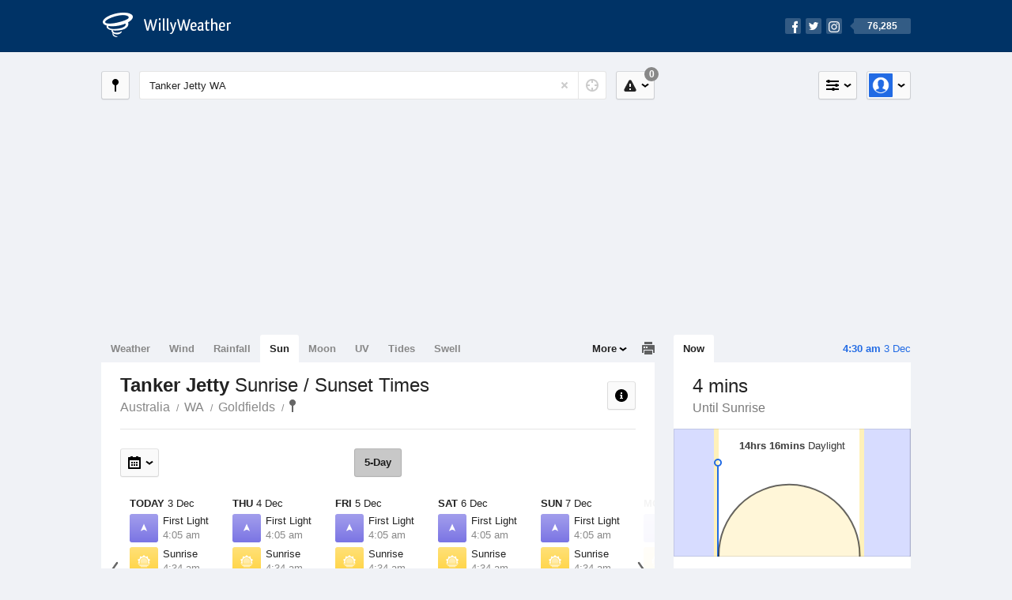

--- FILE ---
content_type: text/html; charset=UTF-8
request_url: https://sunrisesunset.willyweather.com.au/wa/goldfields/tanker-jetty.html
body_size: 6434
content:
<!doctype html><html lang="en"><head><meta charset="utf-8"><meta name="apple-itunes-app" content="app-id=592978502, app-argument=https://itunes.apple.com/au/app/weather-by-willyweather/id592978502?mt=8&amp;uo=4&amp;at=11lMKC%22"><meta property="og:url" content="https://sunrisesunset.willyweather.com.au/wa/goldfields/tanker-jetty.html"><link rel="canonical" href="https://sunrisesunset.willyweather.com.au/wa/goldfields/tanker-jetty.html"/><meta name="description" content="Sunrise / Sunset times Tanker Jetty. With first light and last light times, and a graphical view of local daylight hours"/><meta property="og:image" content="https://cdnres.willyweather.com.au/images/facebook.png"><meta property="og:image:secure_url" content="https://cdnres.willyweather.com.au/images/facebook.png"><link href="https://cdnres.willyweather.com.au/compiled/location.1.44.10.css" rel="stylesheet"><meta name="viewport" content="width=device-width,minimum-scale=1.0,maximum-scale=1.0"><link href="https://cdnres.willyweather.com.au/compiled/queries.1.44.10.css" rel="stylesheet"><link href="https://cdnres.willyweather.com.au/images/icons/apple-touch-icon-76.png" sizes="76x76" rel="apple-touch-icon-precomposed"><link href="https://cdnres.willyweather.com.au/images/icons/apple-touch-icon-120.png" sizes="120x120" rel="apple-touch-icon-precomposed"><link href="https://cdnres.willyweather.com.au/images/icons/apple-touch-icon-152.png" sizes="152x152" rel="apple-touch-icon-precomposed"><link href="https://cdnres.willyweather.com.au/images/icons/apple-touch-icon-180.png" sizes="180x180" rel="apple-touch-icon-precomposed"><link href="https://cdnres.willyweather.com.au/images/icons/favicon.ico" rel="icon"><script>
            ww = {data: {}};
            ww.isPrem = true ;
                            ww.weatherType = {code: 'sunrisesunset'};
                    </script><script>
    ww.utcTimestamp = 1764707437000;
    ww.pageType = 'location';
    ww.cdn1Url = 'https://cdnres.willyweather.com.au';
    ww.location = {"id":32019,"name":"Tanker Jetty","postcode":"","lat":-33.8541,"lng":121.9072,"state":"WA","region":"Goldfields","typeId":14,"timeZoneOffset":28800};
    ww.data.weatherTargeting = {"obsWind":13,"obsTemp":17,"rainLstHr":0,"rainToday":0,"precisNextHr":"partly-cloudy","swellMorn1":null,"swellAftr1":null,"swellMorn2":null,"swellAftr2":null,"windMorn1":14,"windAftr1":22,"windMorn2":10,"windAftr2":22,"precis1":"chance-shower-fine","precis2":"partly-cloudy","minTemp1":16,"maxTemp1":23,"minTemp2":15,"maxTemp2":22,"maxUv1":11,"maxUv2":11}</script><script>
            var gaDim = {pageType: ww.pageType};
            if (ww.weatherType) gaDim.weatherType = ww.weatherType.code;
            if (ww.location) {
                if (ww.location.state) gaDim.state = ww.location.state;
                if (ww.location.region) gaDim.region = ww.location.region;
                if (ww.location.name) {
                    gaDim.name = ww.location.name;
                    gaDim.postcode = ww.location.postcode;
                    gaDim.locationType = ww.location.typeId.toString();
                }
            }

            dataLayer = [gaDim];
        </script><title>Tanker Jetty Sunrise / Sunset Times, WA  - WillyWeather</title></head><body class="sunrisesunset-view location-view minimal" data-locale="en_AU"><script>(function(w,d,s,l,i){w[l]=w[l]||[];w[l].push({'gtm.start':
                new Date().getTime(),event:'gtm.js'});var f=d.getElementsByTagName(s)[0],
                j=d.createElement(s),dl=l!='dataLayer'?'&l='+l:'';j.async=true;j.src=
                '//www.googletagmanager.com/gtm.js?id='+i+dl;f.parentNode.insertBefore(j,f);
            })(window,document,'script','dataLayer','GTM-54MN4R');
        </script><header class="super-header"><section class="hero-bar"><a href="/" class="logo" aria-label="WillyWeather Logo"><i class="icon"></i><span>WillyWeather</span></a><nav class="fly-out social"><a data-hint="Follow Us"><span class="count">76,285</span><i class="facebook"></i><i class="twitter"></i><i class="instagram"></i></a><div class="fly-out-contents"></div></nav></section></header><section class="wrapper"><div class="global-tools"><nav class="fly-out measurements"><a class="cycle button" data-hint="Cycle Units" >&nbsp;&nbsp;</a><a class="button" data-hint="Unit Settings"><i class="icon"></i></a><div class="fly-out-contents"><header><h2>Unit Settings</h2><h3>Measurement preferences are saved</h3></header><ul><li><select name="t" data-weathertype="weather" data-labels="&deg;C,&deg;F"><option selected value="c">Celsius</option><option value="f">Fahrenheit</option></select><label>Temperature</label></li><li><select name="rpm" data-weathertype="rainfall" data-labels="mm,in,pts"><option selected value="mm">mm</option><option value="in">inches</option><option value="pts">points</option></select><label>Rainfall</label></li><li><select name="sh" data-weathertype="swell" data-labels="m,ft"><option selected value="m">metres</option><option value="ft">feet</option></select><label>Swell Height</label></li><li><select name="th" data-weathertype="tides" data-labels="m,ft"><option selected value="m">metres</option><option value="ft">feet</option></select><label>Tide Height</label></li><li><select name="ws" data-weathertype="wind" data-labels="km/h,mph,m/s,knots"><option selected value="km/h">km/h</option><option value="mph">mph</option><option value="m/s">m/s</option><option value="knots">knots</option></select><label>Wind Speed</label></li><li><select name="d"><option selected value="km">kilometres</option><option value="miles">miles</option></select><label>Distance</label></li><li><select name="p"><option value="hpa">hPa</option><option value="mmhg">mmHg</option><option value="inhg">inHg</option><option value="psi">psi</option><option value="millibars">millibars</option></select><label>Pressure</label></li><li><select name="rh" data-labels="m,ft"><option selected value="m">metres</option><option value="ft">feet</option></select><label>River Height</label></li></ul></div></nav><nav class="fly-out account"><a class="button" data-hint="Account"><img src="https://cdnres.willyweather.com.au/images/gravatar.png" width="30" height="30" alt="Profile Picture"></a><div class="fly-out-contents"></div></nav></div><section class="location-bar"><a class="button close-locations" data-hint="View Locations Map" data-closest-station-modal-trigger data-closest-point-modal-mode="locations"><i class="icon"></i></a><form method="get" action="/search/search.html" class="search empty" autocomplete="off"><input type="search" name="query" placeholder="Enter Location or Postcode" value="Tanker Jetty WA" aria-label="Enter Location or Postcode"><a class="current-location" data-hint="Use Current Location"><span class="icon"></span></a><i class="activity-indicator"></i><button type="reset" aria-label="Reset"></button><div class="fly-out-contents results"></div></form><nav class="fly-out warnings"><a data-hint="Warnings" class="button"><i class="icon"><b class="badge">0</b></i></a><div class="fly-out-contents"></div><script>
        ww.data.warningsSummary = {areaType: 'location', id: 32019};
    </script></nav></section><figure class="ad ad-billboard" data-ad-type="billboard"></figure><section class="content"><aside class="secondary-focus"><time class="location-time"><strong class="time"></strong>&nbsp;<span class="date"></span></time><nav class="tabs"><section><a class="current"  data-target="sun-arc">Now</a></section></nav><section class="block sun-arc"><header><h1 data-days=" days" data-day=" day" data-hrs=" hours" data-hr=" hour" data-mins=" mins" data-min=" min"></h1><h2 data-first="Until First Light" data-rise="Until Sunrise" data-set="Until Sunset" data-last="Last Light"></h2></header><figure><span class="daylight-hours"><strong data-days=" days" data-day=" day" data-hrs="hrs" data-hr="hr" data-mins="mins" data-min="min"></strong> Daylight
        </span></figure><ul class="icon-list static stacked"><li class="sunrise"><i class="icon"></i><h3>Sunrise</h3><span></span></li><li class="sunset"><i class="icon"></i><h3>Sunset</h3><span></span></li></ul><script>
        ww.data.graph = {"forecastGraphs":{"sunrisesunset":{"dataConfig":{"series":{"config":{"id":"sunrisesunset","lineFill":true,"lineRenderer":"StraightLineRenderer","showPoints":false,"pointRenderer":"SunriseSunsetPointRenderer","pointFormatter":"SunriseSunsetPointFormatter"},"yAxisDataMin":null,"yAxisDataMax":null,"yAxisMin":null,"yAxisMax":null,"groups":[{"dateTime":1764720000,"points":[{"x":1764734739,"description":"First Light","type":"first-light"},{"x":1764736451,"description":"Sunrise","type":"sunrise"},{"x":1764787802,"description":"Sunset","type":"sunset"},{"x":1764789514,"description":"Last Light","type":"last-light"}]},{"dateTime":1764806400,"points":[{"x":1764821133,"description":"First Light","type":"first-light"},{"x":1764822848,"description":"Sunrise","type":"sunrise"},{"x":1764874253,"description":"Sunset","type":"sunset"},{"x":1764875968,"description":"Last Light","type":"last-light"}]},{"dateTime":1764892800,"points":[{"x":1764907529,"description":"First Light","type":"first-light"},{"x":1764909247,"description":"Sunrise","type":"sunrise"},{"x":1764960704,"description":"Sunset","type":"sunset"},{"x":1764962422,"description":"Last Light","type":"last-light"}]},{"dateTime":1764979200,"points":[{"x":1764993927,"description":"First Light","type":"first-light"},{"x":1764995648,"description":"Sunrise","type":"sunrise"},{"x":1765047153,"description":"Sunset","type":"sunset"},{"x":1765048874,"description":"Last Light","type":"last-light"}]},{"dateTime":1765065600,"points":[{"x":1765080327,"description":"First Light","type":"first-light"},{"x":1765082051,"description":"Sunrise","type":"sunrise"},{"x":1765133602,"description":"Sunset","type":"sunset"},{"x":1765135325,"description":"Last Light","type":"last-light"}]},{"dateTime":1765152000,"points":[{"x":1765166730,"description":"First Light","type":"first-light"},{"x":1765168455,"description":"Sunrise","type":"sunrise"},{"x":1765220049,"description":"Sunset","type":"sunset"},{"x":1765221775,"description":"Last Light","type":"last-light"}]},{"dateTime":1765238400,"points":[{"x":1765253134,"description":"First Light","type":"first-light"},{"x":1765254862,"description":"Sunrise","type":"sunrise"},{"x":1765306496,"description":"Sunset","type":"sunset"},{"x":1765308224,"description":"Last Light","type":"last-light"}]}],"controlPoints":{"pre":null,"post":null},"controlPoint":null},"xAxisMin":1764720000,"xAxisMax":1765324799},"carousel":{"size":1096,"start":703}}},"location":{"id":32019,"name":"Tanker Jetty","displayName":"Tanker Jetty","region":"Goldfields","state":"WA","postcode":"","timeZone":"Australia\/Perth","timeZoneOffset":28800,"lat":-33.8541,"lng":121.9072,"typeId":14,"distance":null,"dataMappings":{"regionPrecis":"region_precis-bom-town-daily-wa_pt006","marineRegionPrecis":"region_precis-bom-marine-daily-wa_mw013","fireRegionPrecis":"fire_region_precis-bom-town-daily-wa_fw077","mapOverlays":{"1":{"id":32,"name":"Esperance"},"5":{"id":32,"name":"Esperance"},"3":{"id":0,"name":"National"},"4":{"id":78,"name":"National"},"100":{"id":80,"name":"National"}},"cameras":null,"statistics":{"temperature":{"id":62,"distance":3},"rainfall":{"id":62,"distance":3},"wind":{"id":62,"distance":3}}}}};
    </script></section><figure class="ad block ad-mrec ad-mrec1" data-ad-type="mrec1"><a class="cta nudge" href="https://www.willyweather.com.au/account/register.html">Get WillyWeather+ to remove ads</a></figure><section class="block news"><header><a class="cta" href="//www.willyweather.com.au/news.html">All News</a><h2>Australia Weather News</h2></header><ul><li><a href="//www.willyweather.com.au/news/204094/flooding+in+indonesia%2c+thailand+and+sri+lanka+kills+more+than+1%2c160+people+as+recovery+efforts+continue.html"><time>        1d ago</time>
                                        Flooding in Indonesia, Thailand and Sri Lanka kills more than 1,160 people as recovery efforts continue
                                                                                    <p>Indonesia, Thailand and Sri Lanka are reeling from flooding that has killed hundreds in each country and destroyed communities.</p></a></li><li><a href="//www.willyweather.com.au/news/204095/first+day+of+summer+delivers+record+heat+in+the+west%2c+record+cold+in+the+east.html"><time>        1d ago</time>
                                        First day of summer delivers record heat in the west, record cold in the east
                                                                            </a></li><li><a href="//www.willyweather.com.au/news/204096/summer+sleeps+in+as+melburnians+endure+coldest+december+1+in+decades.html"><time>        1d ago</time>
                                        Summer sleeps in as Melburnians endure coldest December 1 in decades
                                                                            </a></li></ul></section><section class="block trends" data-expanding-module="trends"><header><a class="cta toggle" data-view-more-button data-view-more-text="View More" data-view-less-text="View Less">View More</a><h2>Trending Locations</h2></header><ul><li><a href="https://sunrisesunset.willyweather.com.au/vic/melbourne/melbourne.html">
                                        Melbourne, VIC 3000                </a></li><li><a href="https://sunrisesunset.willyweather.com.au/wa/perth/perth.html">
                                        Perth, WA 6000                </a></li><li><a href="https://sunrisesunset.willyweather.com.au/qld/brisbane/brisbane.html">
                                        Brisbane, QLD 4000                </a></li><li class="secondary hidden"><a href="https://sunrisesunset.willyweather.com.au/qld/gold-coast/gold-coast.html">
                                        Gold Coast, QLD 4217                </a></li><li class="secondary hidden"><a href="https://sunrisesunset.willyweather.com.au/nsw/sydney/sydney.html">
                                        Sydney, NSW 2000                </a></li></ul></section></aside><main class="primary-focus"><nav class="tabs"><section class="primary-tabs"><a href="//www.willyweather.com.au/wa/goldfields/tanker-jetty.html">Weather</a><a href="//wind.willyweather.com.au/wa/goldfields/tanker-jetty.html">Wind</a><a href="//rainfall.willyweather.com.au/wa/goldfields/tanker-jetty.html">Rainfall</a><a href="//sunrisesunset.willyweather.com.au/wa/goldfields/tanker-jetty.html">Sun</a><a href="//moonphases.willyweather.com.au/wa/goldfields/tanker-jetty.html">Moon</a><a href="//uv.willyweather.com.au/wa/goldfields/tanker-jetty.html">UV</a><a href="//tides.willyweather.com.au/wa/goldfields/tanker-jetty.html">Tides</a><a href="//swell.willyweather.com.au/wa/goldfields/tanker-jetty.html">Swell</a></section><a class="print-tool" data-hint="Printable Overview" data-modal="overview"></a><section class="more-tabs fly-out"><a>More</a><div class="fly-out-contents"><ul><li class="hidden" data-hidden="1"><a href="//www.willyweather.com.au/wa/goldfields/tanker-jetty.html">Weather</a></li><li class="hidden" data-hidden="1"><a href="//wind.willyweather.com.au/wa/goldfields/tanker-jetty.html">Wind</a></li><li class="hidden" data-hidden="1"><a href="//rainfall.willyweather.com.au/wa/goldfields/tanker-jetty.html">Rainfall</a></li><li class="hidden" data-hidden="1"><a href="//sunrisesunset.willyweather.com.au/wa/goldfields/tanker-jetty.html">Sun</a></li><li class="hidden" data-hidden="1"><a href="//moonphases.willyweather.com.au/wa/goldfields/tanker-jetty.html">Moon</a></li><li class="hidden" data-hidden="1"><a href="//uv.willyweather.com.au/wa/goldfields/tanker-jetty.html">UV</a></li><li class="hidden" data-hidden="1"><a href="//tides.willyweather.com.au/wa/goldfields/tanker-jetty.html">Tides</a></li><li class="hidden" data-hidden="1"><a href="//swell.willyweather.com.au/wa/goldfields/tanker-jetty.html">Swell</a></li><li><a href="//www.willyweather.com.au/cameras.html" data-link="cameras" >Cameras</a></li><li><a href="//www.willyweather.com.au/climate/weather-stations.html" data-link="weather-stations">Weather Stations</a></li><li><a href="//www.willyweather.com.au/news.html">Weather News</a></li><li><a href="//www.willyweather.com.au/warnings.html">Warnings</a></li><li><a href="//www.willyweather.com.au/maps.html" data-link="maps">Maps</a></li><li><a href="//www.willyweather.com.au/graphs.html" data-link="graphs">Graphs</a></li></ul></div></section></nav><article class="view"><header class="view-header"><nav class="tools stacked-buttons"><a class="button help-info" data-hint="Help and Info"><i class="icon"></i></a></nav><h1>Tanker Jetty        <em> Sunrise / Sunset Times</em></h1><ul class="breadcrumbs"><li><a href="/">Australia</a></li><li><a href="/wa.html">WA</a></li><li><a href="/wa/goldfields.html">Goldfields</a></li><li class="final-point"><a href="/wa/goldfields/tanker-jetty.html">Tanker Jetty</a></li></ul></header><nav class="sub-tabs"><a class="button current">5-Day</a></nav><div class="extra-tools"><section><nav class="fly-out jump-to-date hidden"><a class="button" data-hint="Jump to Date"><i class="icon"></i></a><div class="fly-out-contents"><form action=""><fieldset><label for="jump-to-date-input">
                            Jump to Date
                        </label><input id="jump-to-date-input" type="date"><button class="confirm-btn button">
                            Confirm
                        </button></fieldset></form></div></nav></section><section><a data-hint="Go to Current Time" class="button current-time hidden"><i class="icon"></i></a></section></div><section class="forecast"><div class="scroll-view back forward"><ul><li class="day"><time datetime="2025-12-03"><strong>Today</strong> 3 Dec</time><ul class="icon-list static"><li class="first-light"><i class="icon"></i><h3>First Light</h3><span>4:05 am</span></li><li class="sunrise"><i class="icon"></i><h3>Sunrise</h3><span>4:34 am</span></li><li class="sunset"><i class="icon"></i><h3>Sunset</h3><span>6:50 pm</span></li><li class="last-light"><i class="icon"></i><h3>Last Light</h3><span>7:18 pm</span></li></ul></li><li class="day"><time datetime="2025-12-04"><strong>Thu</strong> 4 Dec</time><ul class="icon-list static"><li class="first-light"><i class="icon"></i><h3>First Light</h3><span>4:05 am</span></li><li class="sunrise"><i class="icon"></i><h3>Sunrise</h3><span>4:34 am</span></li><li class="sunset"><i class="icon"></i><h3>Sunset</h3><span>6:50 pm</span></li><li class="last-light"><i class="icon"></i><h3>Last Light</h3><span>7:19 pm</span></li></ul></li><li class="day"><time datetime="2025-12-05"><strong>Fri</strong> 5 Dec</time><ul class="icon-list static"><li class="first-light"><i class="icon"></i><h3>First Light</h3><span>4:05 am</span></li><li class="sunrise"><i class="icon"></i><h3>Sunrise</h3><span>4:34 am</span></li><li class="sunset"><i class="icon"></i><h3>Sunset</h3><span>6:51 pm</span></li><li class="last-light"><i class="icon"></i><h3>Last Light</h3><span>7:20 pm</span></li></ul></li><li class="day"><time datetime="2025-12-06"><strong>Sat</strong> 6 Dec</time><ul class="icon-list static"><li class="first-light"><i class="icon"></i><h3>First Light</h3><span>4:05 am</span></li><li class="sunrise"><i class="icon"></i><h3>Sunrise</h3><span>4:34 am</span></li><li class="sunset"><i class="icon"></i><h3>Sunset</h3><span>6:52 pm</span></li><li class="last-light"><i class="icon"></i><h3>Last Light</h3><span>7:21 pm</span></li></ul></li><li class="day"><time datetime="2025-12-07"><strong>Sun</strong> 7 Dec</time><ul class="icon-list static"><li class="first-light"><i class="icon"></i><h3>First Light</h3><span>4:05 am</span></li><li class="sunrise"><i class="icon"></i><h3>Sunrise</h3><span>4:34 am</span></li><li class="sunset"><i class="icon"></i><h3>Sunset</h3><span>6:53 pm</span></li><li class="last-light"><i class="icon"></i><h3>Last Light</h3><span>7:22 pm</span></li></ul></li><li class="day"><time datetime="2025-12-08"><strong>Mon</strong> 8 Dec</time><ul class="icon-list static"><li class="first-light"><i class="icon"></i><h3>First Light</h3><span>4:05 am</span></li><li class="sunrise"><i class="icon"></i><h3>Sunrise</h3><span>4:34 am</span></li><li class="sunset"><i class="icon"></i><h3>Sunset</h3><span>6:54 pm</span></li><li class="last-light"><i class="icon"></i><h3>Last Light</h3><span>7:22 pm</span></li></ul></li><li class="day"><time datetime="2025-12-09"><strong>Tue</strong> 9 Dec</time><ul class="icon-list static"><li class="first-light"><i class="icon"></i><h3>First Light</h3><span>4:05 am</span></li><li class="sunrise"><i class="icon"></i><h3>Sunrise</h3><span>4:34 am</span></li><li class="sunset"><i class="icon"></i><h3>Sunset</h3><span>6:54 pm</span></li><li class="last-light"><i class="icon"></i><h3>Last Light</h3><span>7:23 pm</span></li></ul></li></ul><nav class="flippers ghosted"><a class="back"></a><a class="forward"></a></nav></div><script>
        ww.data.sunForecast = {location: ww.location, carousel: {"size":1096,"start":703}, startDate: '2025-12-03'}
    </script></section><small class="update-stamp"><strong>Tanker Jetty</strong> Sun forecast calculated mathematically.</time></small><section class="stats-summary block"><h2><strong>Tanker Jetty</strong> Sun Times Statistics</h2><div class="graph-thumb"><h3>Daylight Hours</h3><figure class="graph-sun-times"></figure></div><div class="graph-thumb"><h3>Solar Events</h3><nav class="sub-tabs full"><a class="button current" data-target="equinox">Equinox</a><a class="button" data-target="solstice">Solstice</a><a class="button" data-target="eclipses">Eclipses</a></nav><ul class="icon-list static"><li class="autumnal-equinox equinox"><span><i class="icon"></i><h3>Autumnal Equinox <em>Day/Night Nearly Equal</em></h3><span>20 March, 2026</span></span></li><li class="spring-equinox equinox"><span><i class="icon"></i><h3>Spring Equinox <em>Day/Night Nearly Equal</em></h3><span>23 September, 2026</span></span></li><li class="winter-solstice solstice hidden"><span><i class="icon"></i><h3>Winter Solstice <em>Shortest Day</em></h3><span>21 June, 2026</span></span></li><li class="summer-solstice solstice hidden"><span><i class="icon"></i><h3>Summer Solstice <em>Longest Day</em></h3><span>21 December, 2025</span></span></li><li class="partial-eclipse eclipses hidden"><span><i class="icon"></i><h3>Next Partial Solar Eclipse</h3><span>22 July, 2028 10:19-11:51 am</span></span></li><li class="total-eclipse eclipses hidden"><span><i class="icon"></i><h3>Next Total Solar Eclipse</h3><span>-</span></span></li><li class="annular-eclipse eclipses hidden"><span><i class="icon"></i><h3>Next Annular Solar Eclipse <em>Ring of Fire</em></h3><span>4 November, 2097 10:32-10:34 am</span></span></li></ul></div><script>
        ww.data.climateGraph = {"series":[{"type":"columnrange","data":[{"x":0,"low":294,"high":1141,"lowTooltip":"Sunset 7:05pm","highTooltip":"Sunrise 4:58am"},{"x":1,"low":314,"high":1112,"lowTooltip":"Sunset 6:45pm","highTooltip":"Sunrise 5:27am"},{"x":2,"low":349,"high":1087,"lowTooltip":"Sunset 6:10pm","highTooltip":"Sunrise 5:52am"},{"x":3,"low":389,"high":1064,"lowTooltip":"Sunset 5:30pm","highTooltip":"Sunrise 6:15am"},{"x":4,"low":419,"high":1041,"lowTooltip":"Sunset 5:00pm","highTooltip":"Sunrise 6:38am"},{"x":5,"low":428,"high":1024,"lowTooltip":"Sunset 4:51pm","highTooltip":"Sunrise 6:55am"},{"x":6,"low":416,"high":1025,"lowTooltip":"Sunset 5:03pm","highTooltip":"Sunrise 6:54am"},{"x":7,"low":396,"high":1050,"lowTooltip":"Sunset 5:23pm","highTooltip":"Sunrise 6:29am"},{"x":8,"low":375,"high":1088,"lowTooltip":"Sunset 5:44pm","highTooltip":"Sunrise 5:51am"},{"x":9,"low":352,"high":1129,"lowTooltip":"Sunset 6:07pm","highTooltip":"Sunrise 5:10am"},{"x":10,"low":325,"high":1158,"lowTooltip":"Sunset 6:34pm","highTooltip":"Sunrise 4:41am"},{"x":11,"low":300,"high":1162,"lowTooltip":"Sunset 6:59pm","highTooltip":"Sunrise 4:37am"}]}],"min":0,"max":1440,"currentMonth":12};
    </script></section><figure class="ad block ad-mrec ad-mrec3" data-ad-type="mrec3"><a class="cta nudge" href="https://www.willyweather.com.au/account/register.html">Get WillyWeather+ to remove ads</a></figure></article></main></section><footer class="super-footer"><section><h6>Data Sources</h6><ul><li><small>Weather information based on data supplied by the <em>Bureau of Meteorology</em> and <a href="https://www.willyweather.com.au/terms.html#data-disclaimer" class="cta">other sources</a></small></li><li><small>&copy; 2025 WillyWeather</small></li></ul></section><section><h6>Apps</h6><ul><li class="iphone-app"><a href="https://www.willyweather.com.au/info/ios.html">iPhone App</a></li><li class="android-app"><a href="https://www.willyweather.com.au/info/android.html">Android App</a></li></ul></section><section><h6>Products</h6><ul><li><a href="https://www.willyweather.com.au/account/register.html">Accounts</a></li><li><a href="https://www.willyweather.com.au/widget/create.html">Website Widgets</a></li><li><a href="https://www.willyweather.com.au/info/widget/warning.html">Website Warnings</a></li><li><a href="https://www.willyweather.com.au/advertising.html">Advertising</a></li><li><a href="https://www.willyweather.com.au/info/api.html">Public API</a></li></ul></section><section><h6>WillyWeather <em>1.44.10</em></h6><ul><li class="important"><a href="https://www.willyweather.com.au/terms.html">Terms and Conditions</a></li><li class="important"><a data-site-view="" data-desktop="Desktop Site" data-mobile="Mobile Site"></a></li></ul></section><section class="contact"><h6>Contact</h6><ul><li><a href="https://www.facebook.com/willyweather">Facebook</a></li><li><a href="https://twitter.com/WillyWeather">Twitter</a></li><li class="important"><a class="contact-us">Contact Us</a></li></ul></section></footer></section><figure class='custom-master hidden'></figure><script>
            function loadScripts() {
                var element = document.createElement('script');
                element.src = 'https://cdnres.willyweather.com.au/compiled/location.1.44.10.js';
                document.body.appendChild(element);
            }
            if (window.addEventListener)
                window.addEventListener('load', loadScripts, false);
            else if (window.attachEvent)
                window.attachEvent('onload', loadScripts);
            else
                window.onload = loadScripts;
        </script><script type="text/javascript" src="https://cdnres.willyweather.com.au/ads.js?" async></script><script defer data-domain="willyweather.com.au" src="https://plausible.io/js/script.js"></script></body></html>

--- FILE ---
content_type: text/html; charset=utf-8
request_url: https://www.google.com/recaptcha/api2/aframe
body_size: 265
content:
<!DOCTYPE HTML><html><head><meta http-equiv="content-type" content="text/html; charset=UTF-8"></head><body><script nonce="pAV84y4LbPdrhvIXMlY7gg">/** Anti-fraud and anti-abuse applications only. See google.com/recaptcha */ try{var clients={'sodar':'https://pagead2.googlesyndication.com/pagead/sodar?'};window.addEventListener("message",function(a){try{if(a.source===window.parent){var b=JSON.parse(a.data);var c=clients[b['id']];if(c){var d=document.createElement('img');d.src=c+b['params']+'&rc='+(localStorage.getItem("rc::a")?sessionStorage.getItem("rc::b"):"");window.document.body.appendChild(d);sessionStorage.setItem("rc::e",parseInt(sessionStorage.getItem("rc::e")||0)+1);localStorage.setItem("rc::h",'1764707447412');}}}catch(b){}});window.parent.postMessage("_grecaptcha_ready", "*");}catch(b){}</script></body></html>

--- FILE ---
content_type: text/css
request_url: https://cdnres.willyweather.com.au/compiled/location.1.44.10.css
body_size: 31304
content:
:root{--color-primary:#279DF4;--color-secondary:#226BE4;--color-tertiary:#003366;--color-quaternary:#37CEF9;--color-quinary:#94DE05;--color-senary:#7E71EC;--color-septenary:#E945D9;--color-octonary:#009EFB;--color-nonary:#FFD200;--color-denary:#00D1FE;}.contact-initial-2{background-color:;}.contact-initial-3{background-color:;}.contact-initial-4{background-color:;}.contact-initial-5{background-color:}.contact-initial-6{background-color:}.contact-initial-7{background-color:}.contact-initial-8{background-color:#FF1018;}.contact-initial-9{background-color:#FF8100;}.contact-initial-10{background-color:#666666;}@font-face{font-family:'source-code-pro';src:url(asset_path('source-code-pro.woff')) format('woff'),url(asset_path('source-code-pro.ttf')) format('truetype');font-weight:normal;font-style:normal;}@-webkit-keyframes sync{0%{background-position:0 0;}100%{background-position:50px 0;}}@-moz-keyframes sync{0%{background-position:0 0;}100%{background-position:50px 0;}}@keyframes sync{0%{background-position:0 0;}100%{background-position:50px 0;}}@-webkit-keyframes spin{0%{-webkit-transform:rotate(180deg);}100%{-webkit-transform:rotate(540deg);}}@-moz-keyframes spin{0%{-moz-transform:rotate(180deg);}100%{-moz-transform:rotate(540deg);}}@keyframes spin{0%{-ms-transform:rotate(180deg);transform:rotate(180deg);}100%{-ms-transform:rotate(540deg);transform:rotate(540deg);}}*{text-decoration:none;list-style-type:none;padding:0;margin:0;-webkit-font-smoothing:subpixel-antialiased;-moz-font-smoothing:subpixel-antialiased;font-smoothing:subpixel-antialiased;-webkit-text-size-adjust:100%;-moz-text-size-adjust:100%;text-size-adjust:100%;-webkit-tap-highlight-color:transparent;-moz-tap-highlight-color:transparent;outline:none;}[type="search"]::-webkit-search-decoration,[type="search"]::-webkit-search-cancel-button,[type="search"]::-webkit-search-results-button,[type="search"]::-webkit-search-results-decoration{display:none;}::selection{background:#226be4;color:#fff;text-shadow:none !important;}html.focus{overflow:hidden;}html.focus *{-webkit-user-select:none !important;-moz-user-select:none !important;user-select:none !important;}html.focus input,html.focus textarea,html.focus [contenteditable]:focus{-webkit-user-select:text !important;-moz-user-select:text !important;user-select:text !important;}html.focus body{overflow-y:scroll;-webkit-overflow-scrolling:touch;}body{background:#f0f2f6;overflow-x:hidden;}img{display:block;border:none;}body.sticky{padding-bottom:60px;}body.sticky-open{padding-bottom:250px;}.wrapper{position:relative;max-width:1048px;padding:12px 0;margin:0 auto;z-index:1;}.content{clear:both;}.content::after{content:'';display:block;clear:both;}.primary-focus,.secondary-focus{display:block;-webkit-box-sizing:border-box;-moz-box-sizing:border-box;box-sizing:border-box;padding:0 12px;}.primary-focus{margin-right:324px;}.full-width .primary-focus{margin-right:0;}.secondary-focus{float:right;width:324px;padding-top:35px;}.secondary-focus .block + .block{margin-top:24px;}.secondary-focus .tabs + .hidden + .block{margin-top:0;}.primary-focus::after,.secondary-focus::after{content:'';display:block;clear:both;}.view{position:relative;background:#fff;width:100%;float:left;}.hidden{display:none !important;}.invisible{visibility:hidden !important;}body,input,textarea,select,button,svg,svg text{font:normal 13px/20px 'Helvetica Neue',Helvetica,Arial,sans-serif;color:#222;}h1{font-weight:normal;font-size:24px;line-height:36px;}h2{font-weight:bold;font-size:14px;}h3{font-weight:normal;font-size:13px;color:#888;}a{color:#226be4;cursor:pointer;}a:active{color:#144089;}code{background:rgba(0,0,0,.05);border-radius:3px;font-family:'Menlo','source-code-pro',monospace;color:#222;padding:0 3px;}.ui-icon{ display:inline-block; width:20px; height:20px; fill:#222;}.ui-icon--secondary{opacity:0.3;}.icon{display:flex;justify-content:center;align-items:center;}.icon > .ui-icon{fill:#fff;}.icon.icon--svg::before{display:none;}.fly-out{position:relative;}.fly-out.open{z-index:200;}.fly-out::after{content:'';position:absolute;top:50%;right:6px;background:url(../images/sprite.1.44.10.png) -194px -38px;width:12px;height:12px;margin-top:-6px;}.fly-out-contents{display:none;position:absolute;top:42px;right:0;background:rgba(255,255,255,.95);-webkit-background-clip:padding-box;-moz-background-clip:padding-box;background-clip:padding-box;border-radius:5px;-webkit-box-shadow:0 2px 3px rgba(0,0,0,.2),0 3px 12px rgba(0,0,0,.5);-moz-box-shadow:0 2px 3px rgba(0,0,0,.2),0 3px 12px rgba(0,0,0,.5);box-shadow:0 2px 3px rgba(0,0,0,.2),0 3px 12px rgba(0,0,0,.5);min-width:180px;min-height:94px;}.fly-out-contents.loading{background-image:url(../images/activity-indicator.1.44.10.gif);background-position:50% 50%;background-repeat:no-repeat;}.open .hint{display:none !important;}.open .fly-out-contents{display:block;}.fly-out-contents header{background:rgba(0,0,0,.05);border-radius:5px 5px 0 0;padding:18px 24px 12px;}.fly-out-contents header a h2{color:#222;}.fly-out-contents header .cta{font-weight:normal;margin-right:-5px;float:right;}.fly-out-contents ul{padding:5px 0;}.fly-out-contents header + ul{max-height:inherit;}.fly-out-contents ul a{position:relative;display:block;background:transparent;border:none;-webkit-box-sizing:border-box;-moz-box-sizing:border-box;box-sizing:border-box;color:#222;text-overflow:ellipsis;white-space:nowrap;width:100%;max-width:300px;padding:4px 12px 4px 30px;cursor:pointer;overflow:hidden;}.fly-out-contents ul .disabled a{background:none !important;color:#888 !important;cursor:default;}.fly-out-contents ul .disabled a h3{color:#888 !important;}.fly-out-contents ul a:hover,.fly-out-contents ul a:active{background-color:#226be4;color:#fff;}.fly-out-contents ul a em{font-style:normal;color:#888;text-align:right;margin-left:12px;float:right;}.fly-out-contents ul .disabled a em{color:#ddd !important;}.fly-out-contents ul a:hover em,.fly-out-contents ul a:active em {color:rgba(255,255,255,.4);}.fly-out-contents ul .badge{background:rgba(0,0,0,.4);border-radius:2px;color:#fff;padding:0 6px;}.fly-out-contents ul a:hover .badge,.fly-out-contents ul a:active .badge{background:rgba(255,255,255,.4);color:#226be4;}.fly-out-contents ul a::after{content:'';position:absolute;top:0;right:0;bottom:0;left:0;background:transparent;}.fly-out-contents ul a:active::after{background:rgba(0,0,0,.4);}.fly-out-contents ul .disabled a::after{display:none !important;}.fly-out-contents ul .current a::before{content:'';position:absolute;top:50%;left:5px;background:url(../images/sprite.1.44.10.png) -400px -10px;width:16px;height:16px;margin-top:-8px;}.fly-out-contents ul .current a:hover::before,.fly-out-contents ul .current a:active::before{background-position:-400px -36px;}.fly-out-contents ul .separator{border-top:1px solid rgba(0,0,0,.1);padding-top:5px;margin-top:5px;}.fly-out-contents ul .hidden + .separator{border-top:none;padding-top:0;margin-top:0;}.hint,.highcharts-tooltip{position:absolute;left:50%;background:rgba(0,0,0,.8);border-radius:15px;font-weight:normal;font-style:normal;color:#fff;font-size:13px;line-height:20px;text-transform:none;white-space:nowrap;padding:5px 18px;z-index:101;overflow:hidden;-webkit-user-select:none;-moz-user-select:none;user-select:none;}.hint,.highcharts-tooltip{position:absolute;left:50%;background:rgba(0,0,0,.8);border-radius:15px;font-weight:normal;font-style:normal;color:#fff;font-size:13px;line-height:20px;text-transform:none;white-space:nowrap;padding:5px 18px;z-index:101;overflow:hidden;-webkit-user-select:none;-moz-user-select:none;user-select:none;}.hint-arrow{overflow:inherit;}.hint.hint-arrow::after{display:block;position:absolute;left:50%;transform:translate(-50%,100%);bottom:0;width:0;height:0;border-left:5px solid transparent;border-right:5px solid transparent;border-top:5px solid rgba(0,0,0,0.8);content:"";}.cta{display:inline-block;position:relative;color:#226be4;padding-right:16px;-webkit-user-select:none;-moz-user-select:none;user-select:none;   -webkit-appearance:none;   background:none;   border:none;   cursor:pointer;}.cta.light{color:#fff;}.cta:active,a:active .cta {color:#144089;}.cta.light:active,a:active .cta.light {color:rgba(255,255,255,.6);}.cta::after{content:'';position:absolute;top:50%;right:0;background:url(../images/sprite.1.44.10.png) -322px -10px;width:16px;height:16px;margin-top:-8px;}.cta.light::after{background-position:-270px -10px !important;}.cta:active::after,a:active .cta::after{background-position:-322px -36px;}.cta.light:active::after,a:active .cta.light::after{opacity:.6;}.cta.toggle::after{background-position:-244px -10px;}.cta.toggle:active::after{background-position:-244px -36px;}.cta.toggle.active::after{background-position:-218px -10px;}.cta.toggle.active:active::after{background-position:-218px -36px;}.cta.cta-remove{color:#f93a2f;padding-right:18px;}.cta.cta-remove:active{color:#95221c;}.cta.cta-remove::after{right:1px;background-position:-426px -10px;}.cta.cta-remove:active::after{background-position:-426px -36px;}.up-sell{display:block;position:relative;line-height:18px;padding:3px 0 3px 42px;margin:21px 0 17px;clear:both;}.up-sell::before{content:'';position:absolute;top:50%;left:-1px;width:36px;height:36px;margin-top:-18px;}.up-sell::before{background:url(../images/sprite.1.44.10.png);}.up-sell.widgets::before{background-position:-117px -273px;}.up-sell.up-sell-maps::before{background-position:-169px -273px;}.up-sell strong{display:block;font-weight:normal;color:#222;}.up-sell em{display:block;font-style:normal;color:#888;}.up-sell em .cta{margin-left:6px;}.button{box-sizing:border-box;display:block;position:relative;background:#fafafa;-webkit-background-clip:padding-box;-moz-background-clip:padding-box;background-clip:padding-box;border:1px solid rgba(0,0,0,.1);box-shadow:0 1px 1px rgba(0,0,0,.05);border-radius:3px;font-weight:bold;line-height:34px;text-align:center;color:#222 !important;height:36px;cursor:pointer;-webkit-user-select:none;-moz-user-select:none;user-select:none;}.fly-out > .button{padding-right:13px;}.button::before{content:'';position:absolute;top:-1px;right:-1px;bottom:-1px;left:-1px;background:transparent;-webkit-background-clip:padding-box;-moz-background-clip:padding-box;background-clip:padding-box;border-radius:3px;z-index:1;}.button:active::before,.fly-out.open > .button::before{background:rgba(0,0,0,.2);}.fly-out.open > .button:active::before{background:rgba(0,0,0,.4);}.button::after{content:'';position:absolute;top:-7px;right:-7px;bottom:-7px;left:-7px;background:rgba(255,0,0,.1);background:transparent;z-index:1;}.button .hint{top:40px;}.button .icon{display:block;background:url(../images/sprite.1.44.10.png);width:20px;height:20px;margin:7px;}.button .ui-icon{margin:7px;}.current-location .icon{background-position:-8px -60px;}.my-location .icon{background-position:-528px -268px;}.my-location-on .icon{background-position:-528px -424px;}.map-settings .icon{background-position:-164px -242px;}.full-screen .icon{background-position:-60px -138px;}.view-grid .icon{background-position:-242px -242px;}.view-full-width .icon{background-position:-268px -242px;}.view-rose .icon{background-position:-164px -398px;}.view-graph .icon{background-position:-190px -398px;}.help-info .icon{background-position:-34px -138px;}.current-time .icon{background-position:-112px -138px;}.jump-to-date .icon{background-position:-450px -138px;}.warnings .button .icon{background-position:-8px -138px;}.measurements .button .icon{background-position:-216px -138px;}.close-locations .icon,.sources .icon{background-position:-34px -60px;}.fav-locations .button .icon{background-position:-34px -86px;}.close-locations .button.reset .icon,.close-stations .button.reset .icon,.data-sources .button.reset .icon{background-position:-8px -60px;}.share.button .icon{background-position:-138px -138px;}.notification-alert.button .icon{background-position:-190px -138px;}.print .icon{background-position:-86px -138px;}.toggle-play .icon{background-position:-528px -60px;}.toggle-pause .icon{background-position:-528px -86px;}.icon .badge{position:absolute;top:-6px;right:-6px;background:#226be4;border-radius:9px;-webkit-box-sizing:border-box;-moz-box-sizing:border-box;box-sizing:border-box;font-style:normal;font-size:12px;line-height:18px;color:#fff;text-align:center;min-width:18px;padding:0 4px;z-index:1;}.icon .badge::after{content:'';position:absolute;top:0;right:0;bottom:0;left:0;background:transparent;border-radius:9px;}.sub-tabs{position:relative;text-align:center;padding:0 24px;margin:24px 0;}.sub-tabs::after{content:'';display:block;clear:both;}.sub-tabs button.button{margin:0;float:right;}.sub-tabs button.button .add-icon{position:absolute;top:50%;left:50%;background:url(../images/sprite.1.44.10.png) -504px -140px;width:16px;height:16px;margin:-8px 0 0 -8px;}.sub-tabs a,.stacked-buttons a{display:inline-block;-webkit-box-sizing:border-box;-moz-box-sizing:border-box;box-sizing:border-box;border-radius:0;height:auto;padding:0 12px;}.sub-tabs a::before,.stacked-buttons a::before{border-radius:0;}.sub-tabs a::after,.stacked-buttons a::after{display:none;}.sub-tabs a + a,.stacked-buttons a + a{border-left:none;}.sub-tabs a:first-child,.sub-tabs a:first-child::before,.sub-tabs button + a,.sub-tabs button + a::before,.stacked-buttons a:first-child,.stacked-buttons a:first-child::before,.stacked-buttons button + a,.stacked-buttons button + a::before{border-top-left-radius:3px;border-bottom-left-radius:3px;}.sub-tabs a:last-child,.sub-tabs a:last-child::before,.stacked-buttons a:last-child,.stacked-buttons a:last-child::before{border-top-right-radius:3px;border-bottom-right-radius:3px;}.sub-tabs a.current,.stacked-buttons a.current{cursor:default;}.sub-tabs a.current::before,.stacked-buttons a.current::before{background:rgba(0,0,0,.2);}.sub-tabs a em{font-style:normal;}.sub-tabs a .tab-support{color:#226be4;padding-left:6px;}.sub-tabs a .count{position:relative;background:rgba(0,0,0,.05);border-radius:50px;font-size:12px;line-height:18px;color:rgba(0,0,0,.4);padding:2px 9px;margin-left:12px;z-index:1;}.sub-tabs.full{display:table;width:100%;padding:0;}.sub-tabs.full::after{display:none;}.sub-tabs.full a{display:table-cell;}.sub-tabs.with-action{text-align:left;padding:0;}.stacked-buttons a{padding:0;float:left;}.extra-tools{min-height:36px;padding:0 18px 24px;margin-top:24px;}.sub-tabs + .extra-tools{margin-top:-60px;}.extra-tools::after{content:'';display:block;clear:both;}.extra-tools > section{float:left;}.extra-tools > section + section{float:right;}.extra-tools section > a,.extra-tools section > .fly-out,.extra-tools section > .stacked-buttons,.extra-tools section > .button{margin:0 6px;float:left;}.activity-indicator{background:url(../images/activity-indicator.1.44.10.gif) 50% 50% no-repeat;width:36px;height:36px;margin:0 6px;float:left;}.data-availability-graph.active::after,.nearby-station-map.active::after,.map-canvas.active::after,form.active::after,.graph.active::after,.forecast.active .scroll-view::after,.social .count.active::after,form .options-support.active::after,.view.loading::after,.statistic-page-section.active::after,.statistic-record-wrapper.active::after{content:'';position:absolute;top:0;right:0;bottom:0;left:0;background:rgba(0,0,0,.1);background-image:-webkit-linear-gradient(135deg,rgba(255,255,255,.1) 25%,transparent 25%,transparent 50%,rgba(255,255,255,.1) 50%,rgba(255,255,255,.1) 75%,transparent 75%,transparent);background-image:-moz-linear-gradient(135deg,rgba(255,255,255,.1) 25%,transparent 25%,transparent 50%,rgba(255,255,255,.1) 50%,rgba(255,255,255,.1) 75%,transparent 75%,transparent);background-image:linear-gradient(135deg,rgba(255,255,255,.1) 25%,transparent 25%,transparent 50%,rgba(255,255,255,.1) 50%,rgba(255,255,255,.1) 75%,transparent 75%,transparent);-webkit-background-size:50px 50px;-moz-background-size:50px 50px;background-size:50px 50px;-webkit-animation:sync 3s linear infinite;-moz-animation:sync 3s linear infinite;animation:sync 3s linear infinite;width:auto;z-index:1;}.flippers a{position:absolute;top:0;bottom:0;-webkit-background-clip:padding-box;-moz-background-clip:padding-box;background-clip:padding-box;-webkit-box-sizing:border-box;-moz-box-sizing:border-box;box-sizing:border-box;display:none;width:36px;cursor:pointer;}.flippers a::before{content:'';position:absolute;top:50%;left:50%;background:url(../images/sprite.1.44.10.png);width:16px;height:42px;margin:-21px 0 0 -8px;opacity:.6;}.flippers a:active::before{opacity:1;}.flippers .back{left:-36px;}.back .flippers .back{left:0;-webkit-transition:left .15s cubic-bezier(.2,.5,.2,1);-moz-transition:left .15s cubic-bezier(.2,.5,.2,1);transition:left .15s cubic-bezier(.2,.5,.2,1);}.flippers .back::before{background-position:-62px -10px;}.flippers .forward{right:-36px;-webkit-transition:right .15s cubic-bezier(.2,.5,.2,1);-moz-transition:right .15s cubic-bezier(.2,.5,.2,1);transition:right .15s cubic-bezier(.2,.5,.2,1);}.forward .flippers .forward{right:0;}.flippers .forward::before{background-position:-88px -10px;}.flippers.inverted a::before{opacity:1;}.flippers.inverted a:active::before{opacity:.6;}.flippers.inverted .back::before{background-position:-114px -10px;}.flippers.inverted .forward::before{background-position:-140px -10px;}.flippers.ghosted a{background:rgba(255,255,255,.8);-webkit-background-clip:content-box;-moz-background-clip:content-box;background-clip:content-box;}.back .flippers .back,.forward .flippers .forward{display:block;}.needle{position:absolute;top:10px;bottom:0;background:rgb(34,107,228);width:2px;margin-left:-1px;}.needle::before{content:'';position:absolute;left:50%;border:2px solid rgb(34,107,228);border-radius:50%;width:6px;height:6px;margin-left:-5px;}.needle::before{top:-10px;}.super-header{position:relative;background:#036;-webkit-box-shadow:inset 0 -1px 0 rgba(0,0,0,.1);-moz-box-shadow:inset 0 -1px 0 rgba(0,0,0,.1);box-shadow:inset 0 -1px 0 rgba(0,0,0,.1);padding:12px;}.development-version .super-header{background-image:-webkit-linear-gradient(135deg,rgba(0,0,0,.05) 25%,transparent 25%,transparent 50%,rgba(0,0,0,.05) 50%,rgba(0,0,0,.05) 75%,transparent 75%,transparent);background-image:-moz-linear-gradient(135deg,rgba(0,0,0,.05) 25%,transparent 25%,transparent 50%,rgba(0,0,0,.05) 50%,rgba(0,0,0,.05) 75%,transparent 75%,transparent);background-image:linear-gradient(135deg,rgba(0,0,0,.05) 25%,transparent 25%,transparent 50%,rgba(0,0,0,.05) 50%,rgba(0,0,0,.05) 75%,transparent 75%,transparent);-webkit-background-size:50px 50px;-moz-background-size:50px 50px;background-size:50px 50px;-webkit-box-shadow:inset 0 -1px 0 rgba(0,0,0,.1),inset 0 2px 0 0 #ffd33e;-moz-box-shadow:inset 0 -1px 0 rgba(0,0,0,.1),inset 0 2px 0 0 #ffd33e;box-shadow:inset 0 -1px 0 rgba(0,0,0,.1),inset 0 2px 0 0 #ffd33e;}.hero-bar{max-width:1024px;margin:0 auto;}.hero-bar::after{content:'';display:block;clear:both;}.ad.ad-leaderboard{float:right;}.logo{position:relative;font-size:18px;color:#fff;vertical-align:middle;padding-right:24px;margin:12px 0;float:left;}.logo:active{color:rgba(255,255,255,.6);}.logo .icon{display:block;background:url(../images/sprite.1.44.10.png) -10px -270px;width:42px;height:42px;margin:0 auto;}.logo:active{opacity:.6;}.logo span{display:block;background:url(../images/sprite.1.44.10.png) -15px -500px;text-indent:-9999em;width:110px;height:24px;}.social.fly-out{border-left:1px solid rgba(255,255,255,.1);padding:1px 21px;margin:12px 0;float:left;}.social::after{display:none;}.social > a{display:block;padding-top:6px;cursor:pointer;}.social i{position:relative;display:inline-block;background:rgba(255,255,255,.2);border-radius:2px;width:20px;height:20px;margin:0 3px;}.social > a:active i,.social.open i{background:rgba(0,0,0,.2);}.social i::before{content:'';position:absolute;top:0;left:0;background:url(../images/sprite.1.44.10.png);width:20px;height:20px;}.social i.twitter::before{background-position:-320px -216px;}.social i.instagram::before{background-position:-346px -216px;}.social i.facebook::before{background-position:-372px -216px;}.social .count{display:block;position:relative;background:rgba(255,255,255,.2);border-radius:2px;font-weight:bold;font-size:12px;color:#fff;text-align:center;width:60px;padding:0 6px;margin:0 3px 12px;clear:both;}.social .count::before{content:'';position:absolute;bottom:-5px;left:50%;border-right:5px solid transparent;border-top:5px solid rgba(255,255,255,.2);border-left:5px solid transparent;margin-left:-5px;}.social .count.active::after{border-radius:2px;-webkit-background-size:25px 25px;-moz-background-size:25px 25px;background-size:25px 25px;}.social .facebook-count iframe button{width:76px !important;}.social > a:active .count,.social.open .count{background:rgba(0,0,0,.2);}.social > a:active .count::before,.social.open .count::before{border-top-color:rgba(0,0,0,.2);}.minimal .social > a:active .count::before,.minimal .social.open .count::before{border-right-color:rgba(0,0,0,.2);}.social .hint{top:76px;}.social .fly-out-contents{top:65px;right:auto;left:24px;}.social .fly-out-contents ul{padding:0;}.social .fly-out-contents li{position:relative;min-width:280px;padding:9px 26px;}.social .fly-out-contents li + li{border-top:1px solid rgba(0,0,0,.1);}.social .fly-out-contents a{display:inline-block !important;background:none !important;line-height:1;color:#226be4 !important;width:auto !important;padding:0 16px 0 0;overflow:visible;}.social .fly-out-contents .instagram-follow-button{background:#2e93f5 !important;color:#fff !important;height:20px;border:none;width:76px !important;border-radius:3px;font-size:11px;padding:4px 6px;font-weight:bold;text-align:center;}.social .fly-out-contents a:active{color:#144089 !important;}.social .fly-out-contents a::after{display:none;}.social .fly-out-contents .twitter-follow-button,.social .fly-out-contents div,.social .fly-out-contents > iframe,.social .fly-out-contents .instagram-follow-button{position:absolute !important;top:50% !important;right:12px !important;left:auto !important;margin:-10px 0 0 0 !important;}.minimal .logo{margin:0;}.minimal .logo .icon{margin:-3px 0 0;float:left;}.minimal .logo span{margin:9px 0 9px 54px;}.minimal .social{border:none;width:auto;padding:0;margin:0;float:right;}.minimal .social > a{padding:11px 0;margin-right:-3px;}.minimal .social i{float:left;}.minimal .social .count{margin-left:12px;margin-bottom:0;float:right;}.minimal .social .count::before{top:50%;bottom:auto;left:-5px;border-top:5px solid transparent;border-right:5px solid rgba(255,255,255,.2);border-bottom:5px solid transparent;margin-top:-5px;}.minimal .social .hint{top:37px;}.minimal .social .fly-out-contents{top:37px;right:0;left:auto;}.location-bar{position:relative;padding:12px 12px 24px;margin-right:324px;clear:left;}.location-bar::after{content:'';display:block;clear:both;}.location-bar .close-locations,.location-bar .close-stations{float:left;padding-right:0;}.location-bar .warnings{float:right;}.search{position:relative;z-index:1;}.location-bar .search{position:absolute;right:73px;left:12px;z-index:100;}.search.open{z-index:101;}.search::after{display:none !important;}.close-locations + .search,.close-stations + .search{left:60px;top:12px;}.search [type="search"]{padding-right:34px;margin:0;-webkit-transition:border-color .5s ease;-moz-transition:border-color .5s ease;transition:border-color .5s ease;}.search.geo [type="search"]{padding-right:68px;}.search.open [type="search"]{border-bottom-left-radius:0;}.search .results{top:36px;right:36px;left:1px;border-top-right-radius:0;border-top-left-radius:0;-webkit-box-shadow:0 0 0 1px rgba(0,0,0,.2),0 2px 3px rgba(0,0,0,.2),0 5px 15px rgba(0,0,0,.5);-moz-box-shadow:0 0 0 1px rgba(0,0,0,.2),0 2px 3px rgba(0,0,0,.2),0 5px 15px rgba(0,0,0,.5);box-shadow:0 0 0 1px rgba(0,0,0,.2),0 2px 3px rgba(0,0,0,.2),0 5px 15px rgba(0,0,0,.5);min-height:0;}.search .results li a{max-width:inherit;}.search .results li a .ui-icon.ui-icon--secondary{margin-left:6px;position:relative;top:2px;}.search .results li a::before{content:'';position:absolute;top:50%;left:6px;background:url(../images/sprite.1.44.10.png) -36px -62px;width:16px;height:16px;margin-top:-8px;}.search .results .favourite a::before{background-position:-36px -88px;}.search .results li a:hover{background:#eee;color:#222;}.search .results .current a:hover::before{background-position:-36px -114px;}.search .results a em{color:#888 !important;text-overflow:ellipsis;white-space:nowrap;max-width:33.3333333333%;overflow:hidden;}.search .results a strong{display:inline-block;background:#ffefbe;border-radius:2px;line-height:18px;}.search .results .highlighted a{background-color:#226be4 !important;color:#fff !important;}.search .results .highlighted a::before{background-position:-36px -114px;}.search .results .current.highlighted a::before{background-position:-400px -36px !important;}.search .results .highlighted em{color:rgba(255,255,255,.4) !important;}.search .results .highlighted strong{background:rgba(255,255,255,.1) !important;}.search .results .show-all a::before{display:none !important;}.search .results .show-all + [data-id]{border-top:1px solid rgba(0,0,0,.1);padding-top:5px;margin-top:5px;}.search .results .ui-icon.ui-icon--secondary{width:14px;height:14px;}.search .activity-indicator{display:none;position:absolute;top:50%;right:0;background:url(../images/activity-indicator.1.44.10.gif);width:24px;height:24px;margin-top:-12px;}.search.active .activity-indicator{display:block;}.search [type="reset"]{display:none;position:absolute;top:50%;right:11px;background:url(../images/sprite.1.44.10.png) -374px -10px;border:none;text-indent:-9999em;width:16px;height:16px;padding:0;margin-top:-8px;cursor:pointer;opacity:.2;}.search.geo [type="reset"]{right:45px;}.search.filled [type="reset"]{display:block;}.search.active [type="reset"]{display:none;}.search [type="reset"]:active{opacity:.6;}.search [type="reset"]::after{content:'';position:absolute;top:-9px;right:-9px;bottom:-9px;left:-9px;background:rgba(255,0,0,.1);background:transparent;}.search .current-location{position:absolute;top:50%;right:1px;display:none;background:url(../images/activity-indicator-blue.1.44.10.gif) -9999em -9999em no-repeat;border-left:1px solid rgba(0,0,0,.1);width:34px;height:34px;margin-top:-17px;cursor:pointer;}.search.geo .current-location{display:block;}.search .current-location .icon{display:block;background:url(../images/sprite.1.44.10.png) -1px -53px;width:34px;height:34px;opacity:.2;}.search .current-location:active .icon{opacity:.6;}.search.geo-active .current-location{right:0;background:#226be4;border:1px solid rgba(0,0,0,.1);border-radius:0 3px 3px 0;margin-top:-18px;}.search.geo-active .current-location .icon{background:url(../images/activity-indicator-blue.1.44.10.gif) 50% 50% no-repeat;opacity:1 !important;cursor:default;}.search.geo-error .current-location .icon{background-position:-1px -105px;opacity:1;}.search.geo-error .current-location:active .icon{opacity:.6;}.search .hint{top:40px;}.search-location-separator{border-top:1px solid rgba(0,0,0,.1);padding-top:5px;margin-top:5px;padding:5px 0 0 10px;}.search-weather-station-link::before{display:none;}.search-weather-station-item .ui-icon{position:absolute;left:4px;top:3px;}.search-weather-station-status{font-style:italic;color:#888;font-size:12px;padding-left:3px;}.search-results-list li a{display:block;position:relative;color:#222;padding:4px 24px 4px 40px;margin:0 -24px;}.search-results-list li a:hover{background:#eee;}.search-results-list li a::before{content:'';position:absolute;top:50%;left:20px;background:url(../images/sprite.1.44.10.png) -36px -62px;width:16px;height:16px;margin-top:-8px;}.search-results-list li a::after{content:'';position:absolute;top:0;right:0;bottom:0;left:0;background:transparent;}.search-results-list li a:active::after{background:rgba(0,0,0,.4);}.search-results-list li .favourite a::before{background-position:-36px -88px;}.search-results-list li a em,.search-results-list li a .distance{font-style:normal;color:#888;text-align:right;text-overflow:ellipsis;white-space:nowrap;max-width:33.3333333333%;overflow:hidden;margin-left:12px;float:right;}.search-results-list li a strong{display:inline-block;background:rgba(255,255,0,.2);-webkit-box-shadow:inset 0 0 0 1px rgba(255,255,0,.5);-moz-box-shadow:inset 0 0 0 1px rgba(255,255,0,.5);box-shadow:inset 0 0 0 1px rgba(255,255,0,.5);border-radius:2px;}.map-canvas{position:relative;display:block;background:#e5e3df;height:380px;margin:24px -24px;}.map-canvas:first-child{margin-top:-24px;}.view-header + .block .map-canvas:first-child{margin-top:-25px;}.map-canvas > div{position:relative;width:100%;}.forecast{position:relative;margin:-12px 0 8px;clear:both;}.forecast .scroll-view{-webkit-transition:height .1s cubic-bezier(.2,.5,.2,1);-moz-transition:height .1s cubic-bezier(.2,.5,.2,1);transition:height .1s cubic-bezier(.2,.5,.2,1);}.forecast > .scroll-view > ul{width:9999px;height:100%;-webkit-transition:left .3s cubic-bezier(.2,.5,.2,1);-moz-transition:left .3s cubic-bezier(.2,.5,.2,1);transition:left .3s cubic-bezier(.2,.5,.2,1);}.forecast .stats{position:absolute;top:50%;-webkit-box-sizing:border-box;-moz-box-sizing:border-box;box-sizing:border-box;text-align:center;width:260px;height:120px;padding:12px;margin:-60px 0 0 -260px;}.forecast .stats h3::before{content:'';display:block;background:url(../images/sprite.1.44.10.png) -18px -335px;width:52px;height:42px;margin:0 auto 12px;opacity:.2;}.forecast .day{position:relative;-webkit-box-sizing:border-box;-moz-box-sizing:border-box;box-sizing:border-box;width:130px;padding:12px;overflow:hidden;}.forecast .day time{display:block;}.forecast .day time strong{text-transform:uppercase;}.forecast .day .ribbon{display:block;position:absolute;top:12px;right:6px;left:6px;background:#ffefbe;border-radius:2px;-webkit-box-sizing:border-box;-moz-box-sizing:border-box;box-sizing:border-box;text-align:center;text-overflow:ellipsis;white-space:nowrap;padding:0 6px;overflow:hidden;-webkit-transition:all .2s  ease;-moz-transition:all .2s ease;transition:all .2s ease;}.forecast .day:hover .ribbon{top:-24px;opacity:0;-webkit-transition-delay:.5s;-moz-transition-delay:.5s;transition-delay:.5s;}.forecast .day .icon-list h3{white-space:nowrap;text-overflow:ellipsis;overflow:hidden;}.forecast .flippers a{display:block;background-color:transparent;width:1px;}.forecast.active .flippers a{z-index:2;}.forecast .back .flippers .back,.forecast .forward .flippers .forward{background-color:rgba(255,255,255,.95);width:36px;}.forecast .flippers a::before{display:none;}.forecast .back .flippers .back::before,.forecast .forward .flippers .forward::before{display:block;}.forecast.selectable{position:relative;background:#f3f3f3;overflow:hidden;margin:0;}.forecast.selectable .day{text-align:center;min-height:100%;cursor:pointer;}.forecast.selectable .day::after{content:'';position:absolute;top:0;right:0;bottom:0;left:0;background:transparent;}.forecast.selectable .day:active::after{background:rgba(0,0,0,.1);}.forecast.selectable .day.current{background:#fff;cursor:default;}.forecast.selectable .day.current::after{display:none !important;}.forecast.selectable .flippers a{bottom:-1px;}.temperature{margin:3px auto 6px;}.temperature li{display:inline-block;font-weight:bold;font-size:12px;line-height:20px;text-align:center;color:#fff;min-width:14px;padding:0 12px;}.temperature .min{background-color:#279cf4;border-radius:2px 0 0 2px;}.temperature .max{background-color:#f93a2f;border-radius:0 2px 2px 0;}.update-stamp{display:block;background:#fafafa;border:1px solid rgba(0,0,0,.1);border-radius:18px;font-size:inherit;color:#888;text-align:center;padding:7px 24px;margin:24px;}.forecast + .update-stamp{margin-top:8px;}.pagination{display:block;text-align:center;height:18px;}.pagination a{display:inline-block;position:relative;border:3px solid transparent;border-radius:50%;-webkit-box-shadow:inset 0 0 0 1px rgba(0,0,0,.2);-moz-box-shadow:inset 0 0 0 1px rgba(0,0,0,.2);box-shadow:inset 0 0 0 1px rgba(0,0,0,.2);width:12px;height:12px;}.pagination a.current{background:rgba(0,0,0,.2);-webkit-background-clip:content-box;-moz-background-clip:content-box;background-clip:content-box;-webkit-box-shadow:none;-moz-box-shadow:none;box-shadow:none;cursor:default;}.pagination a::before{content:'';position:absolute;top:0;right:0;bottom:0;left:0;background:transparent;border-radius:50%;}.pagination a:active::before{background:rgba(0,0,0,.4);}.pagination a::after{content:'';position:absolute;top:-12px;right:-3px;bottom:-12px;left:-3px;background:transparent;}.mapping-thumbs .scroll-view{height:204px;margin:-12px -24px 12px;}.mapping-thumbs .scroll-view > ul {left:0;padding:0 12px;-webkit-transition:left .3s ease;-moz-transition:left .3s ease;transition:left .3s ease;}.mapping-thumbs li a{position:relative;background:#fafafa;-webkit-background-clip:content-box;-moz-background-clip:content-box;background-clip:content-box;border:12px solid #fff;width:240px;height:180px;float:left;overflow:hidden;}.mapping-thumbs li a::before,.mapping-thumbs li a::after{content:'';position:absolute;top:0;right:0;bottom:0;left:0;}.mapping-thumbs li a::before{z-index:1;}.mapping-thumbs li a::after{border-radius:2px;z-index:2;}.mapping-thumbs li a:active::after{background:rgba(0,0,0,.4);}.mapping-thumbs img{display:block;-webkit-box-sizing:border-box;-moz-box-sizing:border-box;box-sizing:border-box;border-radius:2px;width:100%;-webkit-user-drag:none;-moz-user-drag:none;user-drag:none;}.mapping-thumbs .data{position:absolute;top:0;left:0;image-rendering:-webkit-optimize-contrast;image-rendering:-moz-crisp-edges;-ms-interpolation-mode:nearest-neighbor;image-rendering:optimize-contrast;}.mapping-thumbs h3{position:absolute;right:0;bottom:0;left:0;background:rgba(0,0,0,.6);border-radius:0 0 2px 2px;text-align:center;overflow:hidden;padding:6px 12px;-webkit-transition:-webkit-transform .1s .5s ease;-moz-transition:-moz-transform .1s .5s ease;transition:transform .1s .5s ease;z-index:1;}.mapping-thumbs a:hover h3{-webkit-transform:translateY(100%);-moz-transform:translateY(100%);transform:translateY(100%);-webkit-transition-delay:0;-moz-transition-delay:0;transition-delay:0;}.mapping-thumbs .current h3{border-radius:0;}.mapping-thumbs h3::after{display:none;}.mapping-thumbs .flippers a{top:12px;bottom:12px;z-index:3;}.mapping-thumbs .notification{margin:24px 0 12px;}.mapping-thumbs .pagination{margin:-15px 0 -3px;}.fallback{display:table;padding:4px;box-sizing:border-box;text-align:center;color:rgba(0,0,0,.4);width:100%;height:100%;}.fallback p{display:table-cell;vertical-align:middle;margin:0 !important;}.warnings .badge{background:#888;}.warnings .badge.active{background:#f93a2f;}.warnings .button:active .badge::after,.warnings.open .badge::after{background:rgba(0,0,0,.2);}.warnings.open .button:active .badge::after{background:rgba(0,0,0,.4);}.warnings .fly-out-contents{-webkit-box-sizing:border-box;-moz-box-sizing:border-box;box-sizing:border-box;width:300px;}.warnings ul{padding:0;}.warnings ul a{background:transparent !important;-webkit-box-sizing:content-box;-moz-box-sizing:content-box;box-sizing:content-box;line-height:18px;white-space:normal;width:auto;min-height:36px;padding:9px 24px 9px 67px;overflow:visible;}.warnings li + li a{margin-top:1px;}.warnings li a::before{content:'';position:absolute;top:-1px;right:0;left:24px;background:rgba(0,0,0,.1);height:1px;}.warnings ul a::after{top:-1px;bottom:-1px;z-index:1;}.warnings ul:last-child li:last-child a::after{bottom:0;border-bottom-left-radius:4px;border-bottom-right-radius:4px;}.warnings header + ul li:first-child a::before{display:none;}.warnings .ribbon{position:absolute;top:-1px;bottom:0;left:0;background:#226be4;width:6px;}.warnings .ribbon.be-aware{background-color:#fed23e;}.warnings .ribbon.be-prepared{background-color:#fa8729;}.warnings .ribbon.take-action{background-color:#fc4555;}.warnings ul .icon{position:absolute;top:7px;left:18px;}.warnings ul h3{color:#222;}.warnings ul time{color:#888;margin-left:6px;float:right;}.warnings .summary a{padding-left:24px;}.warnings .summary i{position:absolute;top:50%;right:18px;border:1px solid rgba(0,0,0,.1);border-radius:12.5px;-webkit-box-sizing:border-box;-moz-box-sizing:border-box;box-sizing:border-box;font-style:normal;color:#888;text-align:center;padding:3px 9px 2px;margin-top:-12.5px;}.fav-locations header .button{position:absolute;top:17px;right:24px;padding:0 18px;}.fav-locations .fly-out-contents{-webkit-box-sizing:border-box;-moz-box-sizing:border-box;box-sizing:border-box;width:300px;}.fav-locations h3{text-overflow:ellipsis;overflow:hidden;}.fav-locations .icon-list{padding:0;margin:0;overflow:hidden;-webkit-user-select:none;-moz-user-select:none;user-select:none;}.fav-locations ul a{background:transparent !important;padding:9px 120px 9px 67px !important;overflow:visible !important;}.fav-locations ul a::after{top:-1px;bottom:-1px;z-index:1;}.fav-locations li + li a{margin-top:1px;}.fav-locations li + li a::before{content:'';position:absolute;top:-1px;right:0;left:24px;background:rgba(0,0,0,.1);height:1px;}.fav-locations ul .icon{position:absolute;left:18px;}.fav-locations b{position:absolute;top:50%;background:url(../images/sprite.1.44.10.png);width:16px;height:16px;margin-top:-8px;cursor:pointer;z-index:1;}.fav-locations b::before{content:'';display:none;position:absolute;top:-20px;right:-10px;bottom:-20px;left:-10px;background:transparent;}.fav-locations .remove-tool,.fav-locations .add-tool{border-radius:50%;}.fav-locations .remove-tool{left:-16px;background-position:-504px -114px;background-color:#f93a2f;-webkit-transition:left .15s ease-in;-moz-transition:left .15s ease-in;transition:left .15s ease-in;}.fav-locations .remove-tool::before{left:-28px;}.fav-locations .add-tool{right:24px;background-position:-504px -140px;background-color:#a5db45;}.fav-locations .add-tool::before{display:block;right:-24px;}.fav-locations .remove-tool::after,.fav-locations .add-tool::after{content:'';position:absolute;top:0;right:0;bottom:0;left:0;background:transparent;border-radius:50%;}.fav-locations .remove-tool:active::after,.fav-locations .add-tool:active::after{background:rgba(0,0,0,.4);}.fav-locations .sort-tool{right:-16px;display:none;background-position:-478px -114px;opacity:.4;cursor:ns-resize;-webkit-transition:right .15s ease-in;-moz-transition:right .15s ease-in;transition:right .15s ease-in;}.mzr-no-touch .fav-locations .sort-tool{display:block;}.fav-locations .sort-tool:active{opacity:.8;}.fav-locations .sort-tool::before{right:-25px;}.fav-locations .temperature{position:absolute;top:50%;right:24px;padding:0;margin-top:-10px;}.fav-locations .recent-locations .icon{display:block !important;}.fav-locations.editing .ui-sortable-helper{background:rgba(255,255,255,.8);-webkit-box-shadow:0 0 0 1px rgba(0,0,0,.1),0 2px 5px rgba(0,0,0,.3);-moz-box-shadow:0 0 0 1px rgba(0,0,0,.1),0 2px 5px rgba(0,0,0,.3);box-shadow:0 0 0 1px rgba(0,0,0,.1),0 2px 5px rgba(0,0,0,.3);}.fav-locations.editing .remove-tool{left:27px;}.fav-locations.editing .sort-tool{right:24px;}.fav-locations.editing .remove-tool::before,.fav-locations.editing .sort-tool::before{display:block;}.fav-locations.editing ul .icon,.fav-locations.editing ul .temperature,.fav-locations.editing .recent-locations{display:none;}.global-tools{padding:12px 12px 0;float:right;}.global-tools > .button,.global-tools .fly-out{float:left;margin-left:12px;}.global-tools .fly-out > a{float:left;}.measurements .cycle{border-radius:3px 0 0 3px;padding:0 9px;font-weight:bold;font-size:15px;line-height:34px;color:#222;text-align:center;}.measurements .cycle::before{border-top-right-radius:0;border-bottom-right-radius:0;}.measurements .cycle::after{right:-1px;}.measurements.open .cycle::before{display:none;}.measurements .cycle + a{border-left:none;border-top-left-radius:0;border-bottom-left-radius:0;padding-left:9px;}.measurements .cycle + a::before{border-top-left-radius:0;border-bottom-left-radius:0;}.measurements .cycle + a::after{left:-1px;}.measurements .cycle + a .icon{display:none;}.measurements .fly-out-contents ul li{width:260px;padding:4px 24px;}.measurements .fly-out-contents label{padding:0;}.measurements .fly-out-contents select{float:right;width:auto;height:18px;padding:0;cursor:pointer;height:auto;padding:initial;}.language .flag{display:block;position:relative;background-position:50% 50%;border-radius:1px;width:22px;height:16px;margin:9px;overflow:hidden;}.language .flag::before{content:'';position:absolute;top:0;right:0;bottom:0;left:0;border:1px solid rgba(0,0,0,.1);border-radius:1px;}.language li a{padding-left:61px;}.language li .flag{position:absolute;top:50%;left:28px;margin:-8px 0 0;}.language .flag.flag-au{background-image:url(../images/flags/@1x/AU.1.44.10.png);}.language .flag.flag-gb{background-image:url(../images/flags/@1x/GB.1.44.10.png);}.language .flag.flag-fr{background-image:url(../images/flags/@1x/FR.1.44.10.png);}.language .flag.flag-es{background-image:url(../images/flags/@1x/ES.1.44.10.png);}.global-tools .account > a img{display:block;background:rgba(0,0,0,.1);border-radius:1px;width:30px;height:30px;margin:2px 9px 2px 2px;}.announcement{position:relative;background:#ffefbe;border-radius:3px;-webkit-box-sizing:border-box;-moz-box-sizing:border-box;box-sizing:border-box;text-align:center;margin:24px 12px;}.location-bar + .announcement{margin-top:0;}.block .announcement{margin:12px 0;}.announcement.important{background-color:#fb4848;color:rgba(255,255,255,.8);}.announcement p{padding:8px 36px;margin:0;}form .announcement p{margin:0;}.announcement p strong{line-height:1;}.announcement.important p a,.announcement.important .cta{color:#fff;}.announcement.important .cta::after{background-position:-270px -10px;}.announcement .close{position:absolute;top:10px;right:10px;background:url(../images/sprite.1.44.10.png) -374px -10px;width:16px;height:16px;cursor:pointer;opacity:.4;}.announcement .close:active{opacity:.8;}.announcement .close::after{content:'';position:absolute;top:-10px;right:-10px;bottom:-10px;left:-10px;background:transparent;}.announcement.important .close{background-position:-374px -36px;}.announcement.cta a{display:block;}.announcement.cta a::before{content:'';position:absolute;top:-1px;right:-1px;bottom:-1px;left:-1px;border-radius:3px;}.announcement.cta a:active::before{background-color:rgba(0,0,0,.1);}.announcement.cta::after{top:50%;right:12px;background-color:rgba(0,0,0,.1);background-position:-296px -10px;border-radius:50%;}.announcement.cta a{color:#222;}.announcement-data{display:-webkit-box;display:-webkit-flex;display:-ms-flexbox;display:flex;-webkit-box-pack:center;-webkit-justify-content:center;-ms-flex-pack:center;justify-content:center;-webkit-box-align:center;-webkit-align-items:center;-ms-flex-align:center;align-items:center;height:78px;margin:0 0 24px;}.announcement-data::after{content:'';display:block;clear:both;}.announcement-data p{flex:1;vertical-align:middle;padding:0 124px;margin:auto;}.announcement-data img{position:absolute;top:3px;left:3px;border-radius:1px;width:108px;height:72px;}.wrapper > .announcement-data{margin-right:12px;margin-left:12px;}.announcement .pagination{margin:9px 31px;float:right;}.announcement-data .pagination{position:absolute;top:0;right:0;order:99;}.announcement-hint p{text-align:left;padding-left:6px;}.announcement-hint strong{display:inline-block;background:url(../images/sprite.1.44.10.png) -164px -320px;text-indent:-9999em;vertical-align:middle;width:20px;height:20px;margin:-2px 6px 0 0;opacity:.4;}.announcement-freeform .pagination{display:block;padding:9px 31px 0;margin:0 auto;float:none;}.announcement-freeform p{-webkit-box-sizing:border-box;-moz-box-sizing:border-box;box-sizing:border-box;width:100%;margin:auto;}.announcement-freeform p img{position:relative;display:inline-block;vertical-align:middle;}.grouped-directory.block::before{display:none !important;}.grouped-directory h2{border-bottom:1px solid rgba(0,0,0,.1);font-size:14px;padding-bottom:12px;margin:12px 0;}.grouped-directory h2 .cta{padding-left:12px;margin-right:-5px;float:right;}.grouped-directory h2 + *{margin-bottom:24px;}.thumbs-group{margin:-6px;}.thumbs-group::after{content:'';display:block;clear:both;}.thumbs-group > a{position:relative;background:#fafafa 50% 50%;-webkit-background-size:cover;-moz-background-size:cover;background-size:cover;border-radius:3px;width:108px;height:72px;margin:6px;float:left;}.thumbs-group > a.active{-webkit-box-shadow:0 0 0 3px rgba(0,0,0,.2);-moz-box-shadow:0 0 0 3px rgba(0,0,0,.2);box-shadow:0 0 0 3px rgba(0,0,0,.2);cursor:default;}.thumbs-group > a::after{content:'';position:absolute;top:0;right:0;bottom:0;left:0;border-radius:3px;}.thumbs-group > a:active::after,.thumbs-group > a.active::after{background:rgba(0,0,0,.4);}.thumbs-group > a h3{position:absolute;right:0;bottom:0;left:0;background:rgba(0,0,0,.4);border-radius:0 0 3px 3px;line-height:16px;color:#fff;padding:5px 6px;}.thumbs-group > a h3 em{font-style:normal;color:rgba(255,255,255,.6);}.view-header{position:relative;top:0;border-bottom:1px solid rgba(0,0,0,.1);-webkit-box-sizing:border-box;-moz-box-sizing:border-box;box-sizing:border-box;color:#222;padding:11px 0 10px;margin:0 24px;}.view-header .tools{position:relative;margin:13px 0 0 12px;float:right;z-index:2;}.view-header .tools > a,.view-header .tools .fly-out{float:left;}.view-header .tools .fly-out > a{padding:0 21px 0 12px;}.view-header .tools .fly-out-contents ul a{width:360px;max-width:none;}.view-header h1{position:relative;font-weight:bold;white-space:nowrap;text-overflow:ellipsis;overflow:hidden;z-index:1;}.view-header h1 em{font-weight:normal;font-style:normal;}.breadcrumbs{position:relative;color:#888;white-space:nowrap;overflow:hidden;text-overflow:ellipsis;padding-bottom:6px;z-index:1;}.breadcrumbs li{position:relative;display:inline;}.breadcrumbs li:first-child{margin-left:-6px;}.breadcrumbs li + li{padding-left:6px;}.breadcrumbs li + li::before{content:'/';position:absolute;top:-2px;left:0;font-size:12px;text-align:center;width:6px;height:20px;}.breadcrumbs a{position:relative;font-size:16px;color:#888;padding:0 6px;}.breadcrumbs a:active{color:#222;}.breadcrumbs .target a{color:#226be4;}.breadcrumbs .final-point a{display:inline-block;background:url(../images/sprite.1.44.10.png) -34px -62px;text-indent:-9999em;width:8px;height:16px;opacity:.6;}.breadcrumbs .final-point a:active{opacity:1;}.view .block{position:relative;padding:0 24px;margin:24px 0;}.view .block + .block::before{content:'';display:block;background:rgba(0,0,0,.1);height:1px;margin-bottom:24px;}.view .sub-tabs + .block{margin-top:-24px;}.view .block::after{content:'';display:block;clear:both;}.view .block h2,.view .block h3{font-weight:normal;margin-top:12px;}.view .block h2 + h3{margin-top:0;}.view .block p{margin-top:12px;}.scroll-view{position:relative;overflow:hidden;}.scroll-view .scrubber{position:relative;-webkit-transition:left .3s ease;-moz-transition:left .3s ease;transition:left .3s ease;cursor:move;cursor:hand;cursor:-webkit-grab;cursor:-moz-grab;cursor:grab;}.scroll-view .scrubber::before{content:'';position:absolute;top:0;right:0;bottom:0;left:0;background:rgba(255,0,0,.1);background:transparent;}.scroll-view .scrubber:active{cursor:move;cursor:-webkit-grabbing;cursor:-moz-grabbing;cursor:grabbing;}.scroll-view.scrolling .scrubber{-webkit-transition:none;-moz-transition:none;transition:none;}.scroll-view > ul{position:relative;}.scroll-view > ul::after{content:'';display:block;clear:both;}.scroll-view > ul > li{float:left;}.tabs{position:relative;-webkit-box-sizing:border-box;-moz-box-sizing:border-box;box-sizing:border-box;width:100%;float:left;-webkit-user-select:none;-moz-user-select:none;user-select:none;}.tabs::after{content:'';display:block;clear:both;}.tabs section{position:relative;float:left;}.primary-focus .tabs{padding-right:104px;display:flex;}.tabs section > a{position:relative;border:1px solid transparent;border-bottom:none;border-radius:3px 3px 0 0;font-weight:bold;color:#888;text-align:center;padding:7px 11px;float:left;}.tabs section > a:active{color:#222;}.tabs section > a.current{background:#fff;color:#222;cursor:default;}.tabs .more-tabs{position:absolute;right:0;}.tabs .print-tool + .more-tabs{position:absolute;right:25px;}.tabs .more-tabs::after{right:9px;}.tabs .more-tabs > a{color:#222;padding-right:22px;}.tabs .more-tabs > a::after{content:'';position:absolute;top:0;right:0;bottom:0;left:0;z-index:1;}.tabs .more-tabs .fly-out-contents{top:29px;}.print-tool{position:absolute;right:-9px;width:34px;height:34px;}.print-tool::after{content:'';position:absolute;top:0;right:0;bottom:0;left:0;background:url(../images/sprite.1.44.10.png) -79px -131px;opacity:.6;}.print-tool:active::after{opacity:1;}.print-tool .hint{top:29px;}.primary-focus .primary-tabs{height:35px;}.secondary-focus .tabs section > a.current{-webkit-box-shadow:none;-moz-box-shadow:none;box-shadow:none;}.jump-to-date .fly-out-contents{right:auto;left:0;}.jump-to-date fieldset{border-radius:5px 5px 0 0;padding:12px;margin:0;}.icon-list::after{content:'';display:block;clear:both;}.sub-tabs + .icon-list{margin-top:-3px;}.icon-list > li{position:relative;-webkit-box-sizing:border-box;-moz-box-sizing:border-box;box-sizing:border-box;line-height:18px;}.icon-list > li > a,.icon-list > li > label,.icon-list.static > li{display:block;padding:3px 0 3px 42px;}.icon-list > li > a,.icon-list > li > label{cursor:pointer;}.icon-list > li.disabled > a,.icon-list > li.disabled > label{cursor:default;}.icon-list .icon{position:absolute;top:3px;left:0;background-color:#666;background-image:-webkit-linear-gradient(top,rgba(255,255,255,.3),rgba(255,255,255,0));background-image:-moz-linear-gradient(top,rgba(255,255,255,.3),rgba(255,255,255,0));background-image:linear-gradient(top,rgba(255,255,255,.3),rgba(255,255,255,0));border-radius:3px;width:36px;height:36px;}.icon-list .icon::before{content:'';position:absolute;top:50%;left:50%;background:url(../images/sprite.1.44.10.png) -398px -34px;width:20px;height:20px;margin:-10px 0 0 -10px;}.icon-list .icon::after{content:'';position:absolute;top:0;right:0;bottom:0;left:0;border-radius:3px;}.icon-list a:active .icon::after,.icon-list label:active .icon::after{background-color:rgba(0,0,0,.4);}.icon-list > li.disabled .icon{opacity:.6;}.icon-list > li.disabled .icon::after{background:none !important;}.icon-list h3{color:#222;margin:0 !important;}.icon-list h3 strong{line-height:1;}.icon-list > li.disabled h3{color:#888;}.icon-list h3.cta{color:#226be4;}.icon-list h3.cta:active {color:#144089;}.icon-list h3 em{font-style:normal;color:#888;}.icon-list .data{font-style:normal;color:#226be4;padding-left:12px;margin-left:12px;float:right;}.icon-list span,.icon-list time{display:block;color:#888;min-height:18px;text-overflow:ellipsis;white-space:nowrap;overflow:hidden;}.icon-list.allow-wrap span,.icon-list.allow-wrap time{white-space:normal;overflow:inherit;}.icon-list > li .points li{position:relative;color:#888;margin-left:18px;}.icon-list > li .points li::before{content:'';position:absolute;top:7px;left:-18px;border:1px solid #888;border-radius:50%;width:4px;height:4px;}.icon-list .usage{position:relative;background:#fafafa;border-radius:6px;-webkit-box-shadow:inset 0 0 0 1px rgba(0,0,0,.1);-moz-box-shadow:inset 0 0 0 1px rgba(0,0,0,.1);box-shadow:inset 0 0 0 1px rgba(0,0,0,.1);height:10px;min-height:10px;margin:3px 0 5px;overflow:hidden;}.icon-list .usage span{background:#226be4;-webkit-box-shadow:inset 0 0 0 1px rgba(0,0,0,.1);-moz-box-shadow:inset 0 0 0 1px rgba(0,0,0,.1);box-shadow:inset 0 0 0 1px rgba(0,0,0,.1);height:10px;min-height:10px;}.icon-list.stacked::after{content:'';display:block;clear:both;}.icon-list.stacked > li{width:50%;padding-right:12px;float:left;}.icon-list.stacked li:nth-child(even){padding-right:0;}.icon-list.simple h3{padding:9px 0;}.icon-list.options > li > label{display:block;padding-left:68px;}.icon-list.options > li > label > [type="checkbox"],.icon-list.options > li > label > [type="radio"]{position:absolute;left:0;top:15px;-moz-transform:translate(-1px,-1px);}.icon-list.options > li > label::after{content:'';position:absolute;top:0;right:0;bottom:0;left:0;background:transparent;}.icon-list.options .icon{left:26px;}.icon-list.options .data,.icon-list.options > li > a,.icon-list.static > li > a{background:rgba(34,107,228,.1);border-radius:3px;line-height:36px;padding:0 12px;}.icon-list.options > li > a,.icon-list.static > li > a{position:absolute;top:4px;right:0;text-transform:none;margin:0;z-index:1;}.icon-list.options > li > a::after,.icon-list.static > li > a::after{content:'';position:absolute;top:0;right:0;bottom:0;left:0;background:transparent;border-radius:3px;}.icon-list.options > li > a:active::after,.icon-list.static > li > a:active::after{background:rgba(0,0,0,.4);}.icon.icon-primary{background:var(--color-primary);}.icon.icon-secondary{background:var(--color-secondary);}.icon.icon-tertiary{background:var(--color-tertiary);}.icon.icon-quaternary{background:var(--color-quaternary);}.icon.icon-quinary{background:var(--color-quinary);}.icon.icon-senary{background:var(--color-senary);}.icon.icon-septenary{background:var(--color-septenary);}.icon.icon-octonary{background:var(--color-octonary);}.precis-list .icon{top:1px;background-color:transparent;margin-left:-3px;}.precis-list .icon::before,.precis-list .icon::after{display:none;}.thumb-list > li > a{padding-top:21px;padding-left:114px;padding-bottom:21px;}.thumb-list .icon{background-position:50% 50%;-webkit-background-size:cover;-moz-background-size:cover;background-size:cover;width:108px;height:72px;}.thumb-list .icon::before{background-position:-526px -214px;width:24px;height:24px;margin:-12px 0 0 -12px;opacity:.6;}.thumb-list a:hover .icon::before{opacity:1;}.thumb-list.simple > li > a{padding:3px 0 3px 68px;}.thumb-list.simple .icon{width:60px;height:24px;}.thumb-list.simple .icon::before{display:none;}.thumb-list.simple h3{padding:3px 0;}.icon-strip{display:table;margin:24px 0;}.icon-strip.full{width:100%;}.icon-strip a,.icon-strip span,.icon-strip label{display:table-cell;position:relative;border-radius:3px;text-align:center;color:#222;padding:0 24px;}.icon-strip a,.icon-strip label{cursor:pointer;}.icon-strip.full a,.icon-strip.full span,.icon-strip.full label{padding:0 6px;}.icon-strip .icon{display:block;position:relative;background-color:#666;background-image:-webkit-linear-gradient(top,rgba(255,255,255,.3),rgba(255,255,255,0));background-image:-moz-linear-gradient(top,rgba(255,255,255,.3),rgba(255,255,255,0));background-image:linear-gradient(top,rgba(255,255,255,.3),rgba(255,255,255,0));border-radius:3px;width:36px;height:36px;margin:8px auto 2px;}.icon-strip .icon::before{content:'';position:absolute;top:50%;left:50%;background:url(../images/sprite.1.44.10.png) -398px -34px;width:20px;height:20px;margin:-10px 0 0 -10px;}.icon-strip .icon::after{content:'';position:absolute;top:0;right:0;bottom:0;left:0;border-radius:3px;}.icon-strip a:active .icon::after,.icon-strip label:active .icon::after{background-color:rgba(0,0,0,.4);}.icon-strip a.current{background:rgba(0,0,0,.05);}.icon-strip.tabbed{border-bottom:1px solid rgba(0,0,0,.1);}.icon-strip.tabbed label{border-radius:3px 3px 0 0;white-space:nowrap;text-overflow:ellipsis;overflow:hidden;padding-bottom:9px;}.icon-strip.tabbed .current{background:rgba(0,0,0,.05);}.icon-strip.tabbed label [type="checkbox"],.icon-strip.tabbed label [type="radio"]{display:block;margin:10px auto -1px !important;}.icon-strip.stacked label,.icon-strip.stacked a{border-radius:3px;-webkit-box-sizing:border-box;-moz-box-sizing:border-box;box-sizing:border-box;float:left;}.icon-strip .disabled{color:#888;cursor:not-allowed;}.icon-strip .disabled .icon{opacity:.6;}.icon-strip .disabled .icon::after{background:none !important;}.legend-list{position:relative;margin:24px 24px 0;}.legend-list.active::after{content:'';position:absolute;top:33px;right:0;bottom:0;left:0;background:rgba(255,255,255,.4);z-index:1;}.legend-list .options label{display:block;}.legend-list .icon-list{margin:0;}.legend-list .icon-list > li.disabled{cursor:default;}.legend-list .icon-list > li.disabled::after{content:'';position:absolute;top:0;right:0;bottom:0;left:0;}.legend-list .icon-list .add-remove-tool{position:absolute;top:7px;left:28px;background:url(../images/sprite.1.44.10.png) -348px -244px;width:16px;height:16px;opacity:.4;cursor:pointer;}.mzr-touch .legend-list .icon-list .add-remove-tool{left:0;}.legend-list .icon-list .active .add-remove-tool{background-position:-374px -374px;}.legend-list .icon-list .add-remove-tool::before{content:'';position:absolute;top:-5px;right:-12px;bottom:-5px;left:-5px;}.legend-list .icon-list .add-remove-tool:active{opacity:.8;}.legend-list .icon-list > li.disabled .add-remove-tool{display:none;}.mzr-no-touch .legend-list .icon-list .add-remove-tool + label{display:block;margin-left:56px;}.mzr-touch .legend-list .icon-list .add-remove-tool + label{margin-left:28px;}.legend-list .icon-list > li.disabled h3{color:#888;}.legend-list .icon-list .duplicate-tool{position:relative;background:rgba(34,107,228,.1);border:none;border-radius:3px;color:#226be4;height:24px;padding:0 6px;margin:3px 0 0 12px;cursor:pointer;float:right;z-index:1;}.legend-list .icon-list .duplicate-tool::after{content:'';position:absolute;top:0;right:0;bottom:0;left:0;border-radius:3px;}.legend-list .icon-list .duplicate-tool:active::after{background:rgba(0,0,0,.4);}.legend-list .icon-list label:active::before{opacity:.6;}.legend-list .icon-list .icon{left:0;background:#fff 50% 50%;-webkit-background-size:cover;-moz-background-size:cover;background-size:cover;-webkit-box-shadow:inset 0 0 0 1px rgba(0,0,0,.1);-moz-box-shadow:inset 0 0 0 1px rgba(0,0,0,.1);box-shadow:inset 0 0 0 1px rgba(0,0,0,.1);width:60px;height:24px;overflow:hidden;}.legend-list .icon-list .icon::before{left:0;background:rgba(255,255,255,.9);border:1px solid rgba(0,0,0,.1);border-right:none;border-radius:3px 0 0 3px;-webkit-box-shadow:1px 0 0 0 rgba(0,0,0,.1);-moz-box-shadow:1px 0 0 0 rgba(0,0,0,.1);box-shadow:1px 0 0 0 rgba(0,0,0,.1);-webkit-box-sizing:border-box;-moz-box-sizing:border-box;box-sizing:border-box;width:23px;height:24px;margin:-12px 0 0;}.legend-list .icon-list .icon::after{top:0;right:0;bottom:0;left:23px;border-radius:0 3px 3px 0;width:auto;height:auto;margin:0;}.legend-list .icon-list .icon svg{margin-left:-1px;}.legend-list .icon-list .icon svg g{-webkit-transition:fill .3s cubic-bezier(.2,.5,.2,1);-moz-transition:fill .3s cubic-bezier(.2,.5,.2,1);transition:fill .3s cubic-bezier(.2,.5,.2,1);}.legend-list .icon-list > li > label > [type="checkbox"],.legend-list .icon-list > li > label > [type="radio"]{top:9px;left:6px;z-index:1;}.legend-list .icon-list.simple h3{padding:3px 0;}.legend-list .icon-list.simple h3 em.active{color:#226be4;}.legend-list .icon-list.sortable{overflow:visible;}.legend-list .icon-list.sortable.ui-expanded{overflow:visible;}.legend-list .icon-list.sortable .sort-handle{top:2px;}.legend-list .overlay-hint{position:absolute;top:11px;right:0;width:36px;min-height:0;}.legend-list .overlay-hint b{left:25%;}.legend-list .overlay-hint b + b{left:50%;}.legend-list .overlay-hint b + b + b{left:75%;}.legend-list .advanced-options{padding:12px 0;}.legend-list li:last-child .advanced-options{border-bottom:none;padding-bottom:0;margin-bottom:0;}.legend-list .advanced-options > li{position:relative;line-height:20px;margin-left:-24px;}.legend-list .advanced-options > li:first-child{margin-top:-3px;}.legend-list .advanced-options > li:last-child{margin-bottom:-3px;}.legend-list .advanced-options .more-info{position:absolute;top:5px;left:65px;z-index:2;margin:0;}.legend-list .advanced-options .more-info + article{position:absolute;top:5px;left:90px;background:rgba(255,255,255,.95);-webkit-background-clip:padding-box;-moz-background-clip:padding-box;background-clip:padding-box;border-radius:3px;-webkit-box-shadow:0 0 0 1px rgba(0,0,0,.2),0 2px 3px rgba(0,0,0,.2),0 5px 25px rgba(0,0,0,.5);-moz-box-shadow:0 0 0 1px rgba(0,0,0,.2),0 2px 3px rgba(0,0,0,.2),0 5px 25px rgba(0,0,0,.5);box-shadow:0 0 0 1px rgba(0,0,0,.2),0 2px 3px rgba(0,0,0,.2),0 5px 25px rgba(0,0,0,.5);width:336px;max-height:180px;padding:0 24px 12px;z-index:5;overflow-y:auto;}.legend-list .advanced-options > li label,.legend-list .advanced-options > li .fly-out > a{display:block;color:#222;padding:3px 0 3px 24px;margin-left:66px !important;}.legend-list .advanced-options > li .fly-out::after{display:none;}.legend-list .advanced-options > li .fly-out:active::after,.legend-list .advanced-options > li .fly-out.open::after{opacity:.8;}.legend-list .advanced-options > li .fly-out > a{display:inline-block;position:relative;}.legend-list .advanced-options > li .fly-out > a::before{content:'';position:absolute;top:0;right:-12px;bottom:0;left:0;z-index:1;}.legend-list .advanced-options > li .fly-out > a::after{content:'';position:relative;top:2px;display:inline-block;background:url(../images/sprite.1.44.10.png) -194px -38px;width:12px;height:12px;margin-left:3px;opacity:.4;}.legend-list .advanced-options > li .fly-out > a:active::after,.legend-list .advanced-options > li .fly-out.open > a::after{opacity:.8;}.legend-list .advanced-options > li .fly-out > a strong{font-weight:normal;color:#888;margin-left:3px;}.legend-list .advanced-options > li .fly-out > a:active strong,.legend-list .advanced-options > li .fly-out.open > a strong{font-weight:normal;color:#222;margin-left:3px;}.legend-list .advanced-options > li .fly-out-contents{top:30px;right:auto;left:66px;}.legend-list .advanced-options > li .fly-out-contents a{width:298px;}.legend-list .list-filter{margin:48px 0 24px;}.legend-additional .sort-handle,.legend-additional input,.legend-additional .overlay-hint,.legend-additional h3 em{display:none !important;}.legend-additional .icon-list .icon::before{display:none;}.legend-additional .icon-list .icon::after{left:0;border-radius:3px;}.legend-additional .icon-list li{cursor:pointer;}.legend-additional .icon-list .add-remove-tool{background-position:-374px -244px;}.legend-additional .icon-list .icon svg{margin-left:-12px;}.legend-additional .icon-list li:active .add-remove-tool{opacity:.8;}.legend-additional .icon-list li:active .icon::after{background-color:rgba(0,0,0,.4);}.legend-list .icon-list > li.disabled:active .icon::after{background:none;}.full-width .legend-list{margin-right:0;margin-left:0;}.full-width .legend-list .advanced-options > li{margin-left:2px;}.full-width .legend-list .advanced-options > li label,.full-width .legend-list .advanced-options > li .fly-out > a{margin-left:98px !important;}.full-width .legend-list .advanced-options .more-info{left:97px;}.full-width .legend-list .advanced-options > li .fly-out-contents{left:98px;}.stats-summary > .button{float:right;}.view .post{margin-top:18px;}.view .post.thumbed{position:relative;padding-left:72px;}.view .post .thumbnail{position:absolute;top:4px;left:0;}.view .post .thumbnail img{display:block;border-radius:2px;max-width:60px;max-height:80px;}.view .post a{display:block;margin-bottom:6px;}.view .post time{display:block;font-size:13px;color:#888;padding-right:6px;}.view .post p{margin:0;}.document .metadata h2{font-weight:normal;font-size:24px;line-height:36px;color:#222;}.document .metadata h3,.document .metadata h4{font-weight:normal;font-size:13px;color:#222;margin:0;}.document .metadata time{color:#888;}.document img{display:block;border-radius:2px;max-width:100%;margin:0 auto;}.document figure figcaption{color:#888;}.document figure.thumbnail{width:150px;padding-left:24px;float:right;}.document .document-body > p:first-child,.document .document-body figure + p{font-weight:bold;}.document .document-body > figure:first-child{margin-top:-25px;}.document .document-body > iframe{margin:12px 0 6px;}.document .document-body h1,.document .document-body h2{font-weight:bold;font-size:24px;line-height:36px;margin-top:24px;}.document .document-body h3{font-weight:bold;font-size:20px;line-height:30px;margin-top:24px;}.document .document-body h4{font-weight:bold;font-size:18px;line-height:27px;margin-top:24px;}.document .document-body h5{font-weight:bold;font-size:16px;line-height:24px;margin-top:24px;}.document .document-body h6{font-weight:bold;font-size:16px;line-height:24px;margin-top:24px;}.document .document-body .ad.ad-mrec{margin:0 0 12px 12px;float:right;}.document .document-body blockquote{color:#888;font-style:italic;margin:12px 0 12px 36px;}.document .document-body ul,.document .document-body ol{margin:12px 0;}.document .document-body ol li{list-style-type:decimal;}.document .document-body li ul,.document .document-body li ol{margin-top:0;}.document .document-body li{position:relative;margin-left:36px;}.document .document-body ul li{list-style-type:none;}.document .document-body ul li::before{content:'';position:absolute;top:7px;left:-18px;background:#222;border:1px solid #222;border-radius:50%;width:4px;height:4px;}.document .document-body ul ul li::before{background:none;}.document .document-body pre{font:normal 14px/24px 'source-code-pro',monospace;word-break:break-word;}.document .document-body hr{background:rgba(0,0,0,.1);border:none;height:1px;margin:24px 0;}.document.document-legal .document-body ol li{list-style-type:lower-alpha;}.document.document-legal .document-body ol ol li{list-style-type:lower-roman;}.super-footer{position:relative;margin-top:24px;}.super-footer::before{content:'';display:block;background:rgba(0,0,0,.1);height:1px;margin:0 12px;}.super-footer::after{content:'';display:block;clear:both;}.super-footer section{-webkit-box-sizing:border-box;-moz-box-sizing:border-box;box-sizing:border-box;width:15%;padding:36px 12px 24px;float:left;}.super-footer section:first-child{width:40%;}.super-footer h6{font-weight:normal;font-size:13px;margin-bottom:12px;}.super-footer h6 em{font-style:normal;color:#888;}.super-footer a{display:block;position:relative;color:#888;}.super-footer a:active{color:#222;}.super-footer [data-site-view]{display:none;position:relative;padding-left:15px;}.mzr-touch .super-footer [data-site-view]{display:block;}.super-footer [data-site-view]::before{content:'';position:absolute;top:50%;left:-3px;background:url(../images/sprite.1.44.10.png) -478px -426px;width:16px;height:16px;margin-top:-9px;opacity:.4;}.super-footer [data-site-view]:active::before{opacity:.8;}.super-footer small{font-size:inherit;color:#888;}.super-footer small a{display:inline;color:#226be4;white-space:nowrap;}.super-footer .source-credit{display:-webkit-box;display:-webkit-flex;display:-ms-flexbox;display:flex;-webkit-box-align:center;-webkit-align-items:center;-ms-flex-align:center;align-items:center;}.super-footer .source-credit div:first-child{-webkit-box-sizing:border-box;-moz-box-sizing:border-box;box-sizing:border-box;-webkit-flex-shrink:0;-ms-flex-negative:0;flex-shrink:0;-webkit-align-self:center;-ms-flex-item-align:center;align-self:center;width:72px;}.super-footer .source-credit div:first-child img{width:100%;margin:auto;}.super-footer .source-credit div + div{padding-left:12px;}.super-footer .source-credit.source-credit-bounds div:first-child{background:#fff;border-radius:3px;padding:12px;}@-webkit-keyframes wiggle{0%{-webkit-box-shadow:0 0 10px 1px #ffefbe;-webkit-transform:scale(1.025) rotate(-0.25deg);}100%{-webkit-box-shadow:0 0 10px 1px #ffefbe;-webkit-transform:scale(1.025) rotate(-0.25deg);}}@-moz-keyframes wiggle{0%{-moz-box-shadow:0 0 10px 1px #ffefbe;-moz-transform:scale(1.025) rotate(-0.25deg);}100%{-moz-box-shadow:0 0 10px 1px #ffefbe;-moz-transform:scale(1.025) rotate(-0.25deg);}}@keyframes wiggle{0%{box-shadow:0 0 10px 1px #ffefbe;transform:scale(1.025) rotate(0.25deg);}100%{box-shadow:0 0 10px 1px #ffefbe;transform:scale(1.025) rotate(-0.25deg);}}.ad{position:relative;display:block;border:none;}.ad.ad-highlight{-webkit-animation:wiggle 0.12s linear 0s 9 alternate;-moz-animation:wiggle 0.12s linear 0s 9 alternate;animation:wiggle 0.12s linear 0s 9 alternate;}.ad .graphic,.ad img,.ad iframe{position:relative;max-width:100%;margin:0 auto;z-index:1;}.ad .graphic{background-position:50% 50%;-webkit-background-size:100%;-moz-background-size:100%;background-size:100%;-webkit-background-size:cover;-moz-background-size:cover;background-size:cover;}.custom-ad{display:none;}.ad-banner-image{margin-top:24px;}.ad.ad-leaderboard{position:relative;background:#fff;width:728px;min-height:90px;}.ad.ad-leaderboard-long{width:970px;margin-bottom:12px;}.ad.ad-leaderboard > div > div{vertical-align:top;}.minimal .ad.ad-leaderboard{background:none;width:auto;margin:0 auto 12px;float:none;clear:both;}.minimal .ad.ad-leaderboard::after{background-position:-10px -270px;}.minimal .ad.ad-leaderboard .graphic,.minimal .ad.ad-leaderboard > div,.minimal .ad.ad-leaderboard iframe{width:728px;margin:0 auto;}.minimal .ad.ad-leaderboard-long .graphic,.minimal .ad.ad-leaderboard-long > div,.minimal .ad.ad-leaderboard-long iframe{width:970px;}.ad.ad-mrec{background:#fff;padding:0 !important;}.ad.ad-mrec:empty{min-height:360px;}.ad.ad-mrec .graphic,.ad.ad-mrec > div{display:block !important;}.ad.ad-leaderboard::after,.ad.ad-mrec::after{content:'';position:absolute;top:50%;left:50%;background:url(../images/sprite.1.44.10.png) -62px -270px;width:42px;height:42px;margin:-21px 0 0 -21px;opacity:.1;}.ad.ad-mrec .nudge{position:relative;display:block;width:100%;box-sizing:border-box;background:#fff;color:#888;padding:6px 24px;margin:0 auto;}.ad.ad-mrec .nudge:active{color:#222;}.ad.ad-mrec .nudge::after{top:16px;right:19px;background-position:-296px -10px;opacity:.35;}.ad.ad-mrec .nudge:active::after{opacity:.75;}.full-width .ad.ad-mrec{margin:0 0 24px 24px;float:right;max-width:300px;}.full-width .ad.ad-mrec .nudge{background:#f3f3f3;}.ad.ad-skin{position:absolute;top:0;right:0;left:0;text-align:center;}.ad.ad-skin .graphic{z-index:inherit;}.ad.ad-skin .graphic img{position:absolute;left:50%;max-width:none;}.skinned .super-header{background:rgba(0,51,102,.8);z-index:1;}.skinned .wrapper{background:rgba(240,242,246,.8);border-radius:3px 3px 0 0;padding:0;margin-top:240px;}.ad.ad-observational{margin:-18px -24px 18px;}.ad.ad-extremes{margin:-1px -24px 18px;}.ad.ad-billboard{margin:0px auto 24px;min-height:250px;display:flex;align-items:center;justify-content:center;}.ad.ad-footer{position:fixed;right:0;bottom:0;left:0;background:rgba(240,242,246,.95);margin:0 auto;z-index:100;}.ad.ad-footer .graphic + .graphic,.sticky-open .ad.ad-footer .graphic:first-child{display:none;}.sticky-open .ad.ad-footer .graphic + .graphic{display:block;}.ad.ad-footer .ad-toggle{position:absolute;bottom:0;right:0;background:rgba(240,242,246,.8);width:42px;height:60px;padding:0 12px;z-index:1;}.ad.ad-footer .ad-toggle::after{content:'';position:absolute;top:50%;left:50%;background:url(../images/sprite.1.44.10.png) -10px -10px;width:42px;height:16px;margin:-8px 0 0 -21px;cursor:pointer;}.sticky-open .ad.ad-footer .ad-toggle::after{background-position:-10px -36px;}.ad.ad-footer .ad-toggle:active::after{opacity:.6;}.ad.ad-mobile-banner{min-height:50px;background:#365d83;display:none;}.ad.ad-mobile-banner *{display:block !important;margin:0 auto;}.ad.ad-mobile-sticky{position:sticky;bottom:0;left:0;right:0;z-index:100;background:#f1f2f6;}.focus-mode .ad-mobile-sticky{display:none;}.ad.ad-overlay .ad-count-down{position:absolute;top:24px;right:24px;background:rgba(0,0,0,.4);border-radius:1px;font-size:12px;line-height:18px;color:#fff;padding:0 6px;z-index:1;}.ad.ad-overlay .ad-count-down + .ad-toggle{display:none;}.ad.ad-overlay .ad-toggle{position:absolute;top:24px;right:24px;background:rgba(0,0,0,.4) url(../images/sprite.1.44.10.png) -373px -35px;border-radius:1px;height:18px;width:18px;cursor:pointer;z-index:1;}.ad.ad-overlay .ad-toggle::after{content:'';position:absolute;top:-12px;right:-12px;bottom:-12px;left:-12px;}.ad.ad-overlay:active .ad-toggle{opacity:.6;}.ad.ad-maps-pre-roll{margin-top:-500px;}.ad.ad-maps-pre-roll::after{content:'';position:absolute;right:0;bottom:-60px;left:0;background:rgba(255,255,255,.6);height:60px;z-index:1;}.ad.ad-cams-pre-roll{margin:-404px -24px 0;}.ad.ad-news-pre-roll{margin-top:-405px;}.ad-search-results{border-radius:0 !important;padding-bottom:18px !important;}.ad-search-results a{display:block;}.ad-search-results em{font-style:normal;margin:0 -12px 0 12px;float:right;}.ad-search-results .graphic{margin-right:12px;float:left;}.ad.ad-banner{border:1px solid rgba(0,0,0,.1);border-radius:2px;padding:7px 6px 4px;margin:24px;}.ad-banner-image-inner{   padding:24px;border-bottom:1px solid rgba(0,0,0,.1);   border-top:1px solid rgba(0,0,0,.1);box-sizing:border-box; }.ad-banner-image-inner:empty{   padding:0;   border:none;}.adsbygoogle{display:block;border-top:1px solid rgba(0,0,0,.1);border-bottom:1px solid rgba(0,0,0,.1);width:auto !important;overflow:hidden !important;padding:12px 0;margin:24px;}.stats-summary ~ .adsbygoogle,.uv-view .adsbygoogle,.tides-view .adsbygoogle,.swell-view .adsbygoogle{border-bottom:none;padding-bottom:0;}.location-selector ~ .adsbygoogle{border-top:none;padding-top:0;}.ad.ad-announcement{width:700px;margin:0 12px 12px;float:left;}.ad.ad-announcement + .ad.ad-announcement{width:300px;float:right;}.ad.ad-announcement .map-canvas{height:100px;margin:0;}.ad-announcement-wrapper{display:table;border-collapse:collapse;border-spacing:0;width:100%;max-width:1048px;height:250px;margin:0 auto 24px;}.ad-announcement-wrapper .ad.ad-announcement{display:table-cell;background:none;vertical-align:top;width:auto;height:250px;padding:0 12px;margin:0;float:none !important;}.ad-announcement-wrapper .ad.ad-announcement + .ad.ad-announcement{width:324px;}.ad-announcement-wrapper .ad.ad-announcement + .ad.ad-announcement p{background:#ffefbe;}.ad-announcement-wrapper .ad.ad-announcement .graphic{background-position:70% 50%;}.ad.ad-mobile-interstitial{position:fixed;top:0;right:0;bottom:0;left:0;background:#f0f2f6;z-index:100;overflow:hidden;}.ad.ad-mobile-interstitial .ad-count-down,.ad.ad-mobile-interstitial .ad-toggle{top:12px;right:12px;}.ad.ad-graph-ribbon{margin:24px auto;}.ad.ad-reveal .graphic:first-child{position:fixed;right:0;top:100%;left:0;margin-top:-85px;z-index:100;}.ad.ad-reveal .graphic + .graphic{margin:24px auto;}.ad.ad-reveal-take-over .graphic:first-child{bottom:60px;height:0;}.ad.ad-reveal-take-over .graphic:first-child img{display:none;}.ad-view-header{margin-top:-1px;}.weather-view.location-view .view-header + .ad-view-header{margin-top:0;}.ad-skin-window{position:absolute;width:100%;overflow:hidden;}.ad-skin-window img{position:absolute;max-width:none;}.location-view .ad.ad-mobile-banner{display:none;}.login-view .ad{display:none}#fuse-privacy-tool{font-size:0.5rem;}.icon.precis{background-image:url(../images/sprite-precis.1.44.10.png);width:40px;height:40px;}.icon.precis.fine{background-position:-6px -6px;}.icon.precis.nighttime-fine{background-position:-48px -174px;}.icon.precis.mostly-fine{background-position:-48px -6px;}.icon.precis.nighttime-mostly-fine{background-position:-90px -174px;}.icon.precis.high-cloud{background-position:-90px -6px;}.icon.precis.nighttime-high-cloud{background-position:-132px -174px;}.icon.precis.partly-cloudy{background-position:-132px -6px;}.icon.precis.nighttime-partly-cloudy{background-position:-174px -174px;}.icon.precis.mostly-cloudy{background-position:-174px -6px;}.icon.precis.nighttime-mostly-cloudy{background-position:-216px -174px;}.icon.precis.cloudy{background-position:-216px -6px;}.icon.precis.overcast,.icon.precis.nighttime-overcast,.icon.precis.nighttime-cloudy{background-position:-258px -6px;}.icon.precis.shower-or-two{background-position:-300px -6px;}.icon.precis.nighttime-shower-or-two{background-position:-258px -174px;}.icon.precis.chance-shower-fine{background-position:-342px -6px;}.icon.precis.nighttime-chance-shower-fine{background-position:-300px -174px;}.icon.precis.chance-shower-cloud,.icon.precis.nighttime-chance-shower-cloud{background-position:-384px -6px;}.icon.precis.drizzle,.icon.precis.nighttime-drizzle{background-position:-6px -48px;}.icon.precis.showers-rain,.icon.precis.nighttime-showers-rain{background-position:-48px -48px;}.icon.precis.few-showers,.icon.precis.nighttime-few-showers{background-position:-90px -48px;}.icon.precis.heavy-showers-rain,.icon.precis.nighttime-heavy-showers-rain{background-position:-132px -48px;}.icon.precis.chance-thunderstorm-fine{background-position:-174px -48px;}.icon.precis.nighttime-chance-thunderstorm-fine{background-position:-342px -174px;}.icon.precis.chance-thunderstorm-cloud,.icon.precis.nighttime-chance-thunderstorm-cloud{background-position:-216px -48px;}.icon.precis.chance-thunderstorm-showers,.icon.precis.nighttime-chance-thunderstorm-showers{background-position:-258px -48px;}.icon.precis.thunderstorm,.icon.precis.nighttime-thunderstorm{background-position:-300px -48px;}.icon.precis.chance-snow-fine{background-position:-342px -48px;}.icon.precis.nighttime-chance-snow-fine{background-position:-384px -174px;}.icon.precis.chance-snow-cloud,.icon.precis.nighttime-chance-snow-cloud{background-position:-384px -48px;}.icon.precis.snow-and-rain,.icon.precis.nighttime-snow-and-rain{background-position:-6px -90px;}.icon.precis.light-snow,.icon.precis.nighttime-light-snow{background-position:-48px -90px;}.icon.precis.snow,.icon.precis.nighttime-snow{background-position:-90px -90px;}.icon.precis.heavy-snow,.icon.precis.nighttime-heavy-snow{background-position:-132px -90px;}.icon.precis.wind,.icon.precis.nighttime-wind{background-position:-174px -90px;}.icon.precis.frost,.icon.precis.nighttime-frost{background-position:-216px -90px;}.icon.precis.fog,.icon.precis.nighttime-fog{background-position:-258px -90px;}.icon.precis.hail,.icon.precis.nighttime-hail{background-position:-300px -90px;}.icon.precis.dust,.icon.precis.nighttime-dust{background-position:-342px -90px;}.icon.precis.waterspout,.icon.precis.nighttime-waterspout{background-position:-384px -90px;}.icon.precis.tornado,.icon.precis.nighttime-tornado{background-position:-6px -132px;}.icon.precis.chance-wintry-mix-cloud{background-position:-48px -132px;}.icon.precis.nighttime-chance-wintry-mix-cloud{background-position:-426px -174px;}.icon.precis.chance-wintry-mix-sun,.icon.precis.nighttime-chance-wintry-mix-sun{background-position:-90px -132px;}.icon.precis.wintry-mix,.icon.precis.nighttime-wintry-mix{background-position:-132px -132px;}.icon.precis.chance-sleet-cloud,.icon.precis.nighttime-chance-sleet-cloud{background-position:-174px -132px;}.icon.precis.chance-sleet-sun{background-position:-216px -132px;}.icon.precis.nighttime-chance-sleet-sun{background-position:-468px -174px;}.icon.precis.sleet,.icon.precis.nighttime-sleet{background-position:-258px -132px;}.icon.precis.ice-crystals,.icon.precis.nighttime-ice-crystals{background-position:-300px -132px;}.icon.precis.ash,.icon.precis.nighttime-ash{background-position:-342px -132px;}.icon.precis.cold,.icon.precis.nighttime-cold{background-position:-384px -132px;}.icon.precis.ice,.icon.precis.nighttime-ice{background-position:-6px -174px;}.icon.precis-large,.map-pins .pin .icon.precis-large{background-image:url(../images/sprite-precis.1.44.10.png);width:76px;height:76px;}.icon.precis-large.fine{background-position:-4px -214px;}.icon.precis-large.mostly-fine{background-position:-88px -214px;}.icon.precis-large.high-cloud{background-position:-172px -214px;}.icon.precis-large.partly-cloudy{background-position:-256px -214px;}.icon.precis-large.mostly-cloudy{background-position:-340px -214px;}.icon.precis-large.cloudy{background-position:-424px -214px;}.icon.precis-large.overcast{background-position:-508px -214px;}.icon.precis-large.shower-or-two{background-position:-592px -214px;}.icon.precis-large.chance-shower-fine{background-position:-676px -214px;}.icon.precis-large.chance-shower-cloud{background-position:-760px -214px;}.icon.precis-large.drizzle{background-position:-4px -298px;}.icon.precis-large.showers-rain{background-position:-88px -298px;}.icon.precis-large.few-showers{background-position:-172px -298px;}.icon.precis-large.heavy-showers-rain{background-position:-256px -298px;}.icon.precis-large.chance-thunderstorm-fine{background-position:-340px -298px;}.icon.precis-large.chance-thunderstorm-cloud{background-position:-424px -298px;}.icon.precis-large.chance-thunderstorm-showers{background-position:-508px -298px;}.icon.precis-large.thunderstorm{background-position:-592px -298px;}.icon.precis-large.chance-snow-fine{background-position:-676px -298px;}.icon.precis-large.chance-snow-cloud{background-position:-760px -298px;}.icon.precis-large.snow-and-rain{background-position:-4px -382px;}.icon.precis-large.light-snow{background-position:-88px -382px;}.icon.precis-large.snow{background-position:-172px -382px;}.icon.precis-large.heavy-snow{background-position:-256px -382px;}.icon.precis-large.wind{background-position:-340px -382px;}.icon.precis-large.frost{background-position:-424px -382px;}.icon.precis-large.fog{background-position:-508px -382px;}.icon.precis-large.hail{background-position:-592px -382px;}.icon.precis-large.dust{background-position:-676px -382px;}.icon.precis-large.waterspout{background-position:-760px -382px;}.icon.precis-large.tornado{background-position:-4px -466px;}.icon.precis-large.chance-wintry-mix-cloud{background-position:-88px -466px;}.icon.precis-large.chance-wintry-mix-sun{background-position:-172px -466px;}.icon.precis-large.wintry-mix{background-position:-256px -466px;}.icon.precis-large.chance-sleet-cloud{background-position:-340px -466px;}.icon.precis-large.chance-sleet-sun{background-position:-424px -466px;}.icon.precis-large.sleet{background-position:-508px -466px;}.icon.precis-large.ice-crystals{background-position:-592px -466px;}.icon.precis-large.ash{background-position:-676px -466px;}.icon.precis-large.cold{background-position:-760px -466px;}.icon.precis-large.ice{background-position:-4px -550px;}.icon.precis-small,.map-pins .pin .icon.precis-small{background-image:url(../images/sprite-precis.1.44.10.png);height:32px;width:32px;}.icon.precis-small.fine{background-position:-10px -624px;}.icon.precis-small.mostly-fine{background-position:-52px -624px;}.icon.precis-small.high-cloud{background-position:-94px -624px;}.icon.precis-small.partly-cloudy{background-position:-136px -624px;}.icon.precis-small.mostly-cloudy{background-position:-178px -624px;}.icon.precis-small.cloudy{background-position:-220px -624px;}.icon.precis-small.overcast{background-position:-262px -624px;}.icon.precis-small.shower-or-two{background-position:-304px -624px;}.icon.precis-small.chance-shower-fine{background-position:-346px -624px;}.icon.precis-small.chance-shower-cloud{background-position:-388px -624px;}.icon.precis-small.drizzle{background-position:-10px -666px;}.icon.precis-small.showers-rain{background-position:-52px -666px;}.icon.precis-small.few-showers{background-position:-94px -666px;}.icon.precis-small.heavy-showers-rain{background-position:-136px -666px;}.icon.precis-small.chance-thunderstorm-fine{background-position:-178px -666px;}.icon.precis-small.chance-thunderstorm-cloud{background-position:-220px -666px;}.icon.precis-small.chance-thunderstorm-showers{background-position:-262px -666px;}.icon.precis-small.thunderstorm{background-position:-304px -666px;}.icon.precis-small.chance-snow-fine{background-position:-346px -666px;}.icon.precis-small.chance-snow-cloud{background-position:-388px -666px;}.icon.precis-small.snow-and-rain{background-position:-430px -624px;}.icon.precis-small.light-snow{background-position:-472px -624px;}.icon.precis-small.snow{background-position:-514px -624px;}.icon.precis-small.heavy-snow{background-position:-556px -624px;}.icon.precis-small.wind{background-position:-598px -624px;}.icon.precis-small.frost{background-position:-640px -624px;}.icon.precis-small.fog{background-position:-682px -624px;}.icon.precis-small.hail{background-position:-724px -624px;}.icon.precis-small.dust{background-position:-766px -624px;}.icon.precis-small.waterspout{background-position:-808px -624px;}.icon.precis-small.tornado{background-position:-636px -666px;}.icon.precis-small.chance-wintry-mix-cloud{background-position:-430px -666px;}.icon.precis-small.chance-wintry-mix-sun{background-position:-472px -666px;}.icon.precis-small.wintry-mix{background-position:-514px -666px;}.icon.precis-small.chance-sleet-cloud{background-position:-556px -666px;}.icon.precis-small.chance-sleet-sun{background-position:-598px -666px;}.icon.precis-small.sleet{background-position:-640px -666px;}.icon.precis-small.ice-crystals{background-position:-682px -666px;}.icon.precis-small.ash{background-position:-766px -666px;}.icon.precis-small.cold{background-position:-808px -666px;}.icon.precis-small.ice{background-position:-10px -708px;}.icon.warning{background-image:url(../images/sprite-precis.1.44.10.png);width:40px;height:40px;}.icon.warning.wind-chill{background-position:-426px -6px;}.icon.warning.strong-wind{background-position:-468px -6px;}.icon.warning.storm{background-position:-510px -6px;}.icon.warning.flood{background-position:-552px -6px;}.icon.warning.road{background-position:-594px -6px;}.icon.warning.fire{background-position:-636px -6px;}.icon.warning.heat{background-position:-678px -6px;}.icon.warning.frost{background-position:-720px -6px;}.icon.warning.hurricane{background-position:-762px -6px;}.icon.warning.tsunami{background-position:-804px -6px;}.icon.warning.surf{background-position:-426px -48px;}.icon.warning.earthquake{background-position:-468px -48px;}.icon.warning.hiking{background-position:-510px -48px;}.icon.warning.dust-smoke-pollution{background-position:-552px -48px;}.icon.warning.sheep{background-position:-594px -48px;}.icon.warning.fruit-disease{background-position:-636px -48px;}.icon.warning.leaf-disease{background-position:-678px -48px;}.icon.warning.farming{background-position:-720px -48px;}.icon.warning.general{background-position:-762px -48px;}.icon.warning.marine{background-position:-804px -48px;}.icon.warning.closed-water{background-position:-426px -90px;}.icon.warning.fog{background-position:-468px -90px;}.icon.warning.tornado{background-position:-510px -90px;}.icon.warning.snow{background-position:-552px -90px;}.icon.warning.blizzard{background-position:-594px -90px;}.icon.warning.cold-rain{background-position:-636px -90px;}.icon.warning.volcano{background-position:-678px -90px;}.icon.warning.cold{background-position:-720px -90px;}.icon.warning.hazmat{background-position:-762px -90px;}.icon.warning.avalanche{background-position:-804px -90px;}.icon.warning.medium{background-position:-762px -132px;}form{position:relative;}form.active.success::after,form.active.error::after{background-image:none;}form .notice{display:block;background:#333;border-radius:3px;text-align:center;color:rgba(255,255,255,.8);padding:8px 24px;margin:24px 24px 18px;}form.error .notice,form .notice.error{background-color:#f94759;}form.success .notice,form .notice.success{background-color:#a5db45;color:rgba(34,34,34,.8);}form.warning .notice,form .notice.warning{background-color:#ffefbe;color:#222;}form .notice strong{color:#fff;}form.success .notice strong{color:#222;}form .notice .cta{color:#fff;}form .notice .cta:active{color:rgba(255,255,255,.6);}form .notice .cta::after{background-position:-270px -10px !important;}form .notice .cta:active::after{opacity:.6;}form.success .notice .cta,form .notice.success .cta{color:#222;}form.success .notice .cta:active,form .notice.success .cta:active{color:rgba(24,24,24,.6);}form.success .notice .cta::after,form .notice.success .cta::after{background-position:-296px -10px !important;}form.success .notice .cta:active::after,form .notice.success .cta:active::after{opacity:.6;}form.disabled{opacity:.6;pointer-events:none;}form fieldset{display:block;border:none;margin:18px 24px 24px;}form fieldset .announcement,form fieldset .notice{margin-right:0;margin-left:0;}form legend{display:block;position:static;border-bottom:1px solid rgba(0,0,0,.1);font-weight:bold;font-size:14px;width:100%;padding-bottom:12px;margin-bottom:18px;}form legend::after{content:'';display:block;clear:both;}form legend em{font-weight:normal;font-style:normal;color:#888;}form legend a,form legend .cta{font-size:13px;font-weight:normal;padding-left:12px;margin:1px 0 -1px;float:right;}form legend .cta{margin-right:-5px;}input,select,textarea,.dropdown{display:block;-webkit-box-sizing:border-box;-moz-box-sizing:border-box;box-sizing:border-box;border:1px solid rgba(0,0,0,.1);border-radius:3px;width:100%;height:36px;padding:7px 12px;background:white;}select{cursor:pointer;}input,textarea{-webkit-appearance:none;-moz-appearance:none;appearance:none;cursor:text;}textarea{min-height:60px;resize:none;}textarea.oversized{min-height:90px;resize:vertical;}input[type="file"]{cursor:pointer;}label + iframe{display:block;-webkit-box-sizing:border-box;-moz-box-sizing:border-box;box-sizing:border-box;border:1px solid rgba(0,0,0,.1);border-radius:3px;width:100%;height:120px;cursor:text;-webkit-appearance:none;-moz-appearance:none;appearance:none;}input.state-valid,textarea.state-valid{background-color:rgba(165,219,69,.3);}input.state-invalid,textarea.state-invalid{background-color:rgba(249,58,47,.25);}input.state-inactive{background:#eee !important;}input:focus,textarea:focus{border-color:rgba(34,107,228,.5);color:#226be4;}input:readonly,textarea:readonly{cursor:text;}input:disabled,textarea:disabled{opacity:.6;user-select:none;cursor:not-allowed !important;}input:first-child,textarea:first-child,input + .icon-list,textarea + .icon-list{margin-top:24px;}form [readonly]{background:#fafafa;border-color:rgba(0,0,0,.1) !important;color:#222 !important;text-align:center;cursor:text !important;}input::-webkit-input-placeholder,textarea::-webkit-input-placeholder{color:rgba(34,34,34,.4);}input:-ms-input-placeholder,textarea:-ms-input-placeholder{color:rgba(34,34,34,.4);}input:focus::-webkit-input-placeholder,textarea:focus::-webkit-input-placeholder{color:rgba(34,107,227,.2);}inpu:focust:-ms-input-placeholder,textarea:focus:-ms-input-placeholder{color:rgba(34,107,227,.2);}input + input,input + textarea{margin-top:12px;}form label,form p{display:block;padding:3px 0;}form label.short,input.short,textarea.short{width:50%;}input + label,textarea + label,select + label,.search + label,.alt-form + label,.g-recaptcha{margin-top:18px;}form label em{font-style:normal;color:#888;}form label .cta{margin-right:-5px;float:right;}form .inline{margin:12px 0;}form .inline input{display:inline-block !important;width:72px;margin:0;}form .inline label{display:inline-block !important;margin:0;}form .inline select{display:inline-block !important;margin:0;cursor:pointer;width:auto;}form .inline * + *{margin-left:12px !important;}form .options .inline{padding-left:24px;}.alt-form{position:absolute;left:50%;background:rgba(0,51,102,.8);-webkit-background-clip:padding-box;-moz-background-clip:padding-box;background-clip:padding-box;-webkit-box-sizing:border-box;-moz-box-sizing:border-box;box-sizing:border-box;border-radius:5px;-webkit-box-shadow:0 2px 3px rgba(0,0,0,.2),0 3px 12px rgba(0,0,0,.5);-moz-box-shadow:0 2px 3px rgba(0,0,0,.2),0 3px 12px rgba(0,0,0,.5);box-shadow:0 2px 3px rgba(0,0,0,.2),0 3px 12px rgba(0,0,0,.5);width:55%;padding:24px;margin:-60px 0 0 12px;z-index:1;}.alt-form::before{content:'';position:absolute;top:30px;left:-12px;border:12px solid transparent;border-right-color:rgba(0,51,102,.8);border-left:none;}.alt-form .notice:first-child{margin-top:0;}.alt-form label{color:#fff;}.alt-form input,.alt-form textarea{border-color:transparent;}.alt-form h3{color:#fff;font-size:14px;font-weight:bold;margin-bottom:18px;}.batch-actions{display:block;position:relative;margin:18px 0;}.batch-actions label{display:inline-block;color:#888;margin:0;cursor:pointer;}.batch-actions label:active{color:#666;}.batch-actions [type="checkbox"]{margin-right:12px !important;}.batch-actions a{padding-left:12px;}form .options,form .icon-list,form .summary-list{margin:18px 0;}form .options.sub-options{margin:0;}form .options > li{position:relative;}form .options > li > strong{display:block;position:relative;font-weight:normal;padding:3px 0 12px;}form .options.collapsible > li > label{display:inline-block;}form .options label{display:inline-block;position:relative;padding:3px 0;cursor:pointer;}form .options > li > a{padding-top:3px;padding-bottom:3px;padding-left:24px;}form [type="checkbox"],form [type="radio"]{position:relative;top:-1px;display:inline-block;border:none;vertical-align:middle;width:auto;height:auto;padding:0;margin:0 !important;-webkit-appearance:checkbox;-moz-appearance:checkbox;appearance:checkbox;cursor:pointer;}form [type="radio"]{-webkit-appearance:radio;-moz-appearance:radio;appearance:radio;}form .options [type="checkbox"],form .options [type="radio"]{margin-right:12px !important;}form .options .disabled label,form .options .disabled [type="checkbox"],form .options .disabled [type="radio"]{color:#888;cursor:default;}form .options .options{padding:6px 0 6px 24px;}form .options-support{position:relative;background:#fafafa;border:1px solid rgba(0,0,0,.1);border-radius:3px;color:#888;padding:18px 24px;margin:15px 0;float:right;}form .options-support + .options{margin-top:0;float:left;}form .options-support h3{border-bottom:1px solid rgba(0,0,0,.1);font-weight:normal;font-size:14px;color:#222;padding-bottom:12px;margin-bottom:12px;}form .options-support p strong{color:#222;}form .options.sortable{overflow-y:scroll;-webkit-user-select:none;-moz-user-select:none;user-select:none;}form .options.sortable .sort-handle{position:absolute;top:0;left:-10px;display:none;background:url(../images/sprite.1.44.10.png) -468px -109px;width:36px;height:26px;opacity:.4;cursor:ns-resize;}.mzr-no-touch form .options.sortable .sort-handle{display:block;}form .options.sortable .sort-handle:active{opacity:.8;}.mzr-no-touch form .options.sortable label{margin-left:28px;}form .options .more-info{display:inline-block;background:url(../images/sprite.1.44.10.png) -530px -140px;width:16px;height:16px;vertical-align:middle;cursor:pointer;margin-left:6px;}form .options .more-info:active{background-position:-530px -166px;}form .options .more-info::after{content:'';top:-5px;right:-12px;bottom:-5px;left:-12px;}form .summary-list li{position:relative;padding-left:18px;}form .summary-list li::before{content:'';position:absolute;top:0;left:-2px;background:url(../images/sprite.1.44.10.png) -400px -10px;width:16px;height:16px;}form .split{margin:18px 0;}form .split::after{content:'';display:block;clear:both;}form .split > div{-webkit-box-sizing:border-box;-moz-box-sizing:border-box;box-sizing:border-box;width:50%;float:left;}form .split > div:first-child{padding-right:12px;}form .split > div + div{padding-left:12px;}form .split .announcement{margin:24px 0;}form .split .options,form .split .icon-list{margin:0;}form .willy-slider{display:block;position:relative;background:#fafafa;border-radius:5px;-webkit-box-shadow:inset 0 0 0 1px rgba(0,0,0,.1);-moz-box-shadow:inset 0 0 0 1px rgba(0,0,0,.1);box-shadow:inset 0 0 0 1px rgba(0,0,0,.1);height:10px;margin-top:12px;cursor:pointer;}form .willy-slider .ui-slider-handle,.range-slider-round-wrapper .handle{position:absolute;top:50%;background-color:#226be4;background-image:-webkit-linear-gradient(top,rgba(255,255,255,.2),rgba(255,255,255,0));background-image:-moz-linear-gradient(top,rgba(255,255,255,.2),rgba(255,255,255,0));background-image:linear-gradient(top,rgba(255,255,255,.2),rgba(255,255,255,0));border-radius:50%;-webkit-box-shadow:inset 0 0 0 1px rgba(0,0,0,.1);-moz-box-shadow:inset 0 0 0 1px rgba(0,0,0,.1);box-shadow:inset 0 0 0 1px rgba(0,0,0,.1);width:24px;height:24px;margin:-12px 0 0 -12px;cursor:move;cursor:hand;cursor:-webkit-grab;cursor:-moz-grab;cursor:grab;}form .willy-slider .ui-slider-handle::before,.range-slider-round-wrapper .handle::before{content:'';position:absolute;top:0;right:0;bottom:0;left:0;background:transparent;border-radius:50%;}form .willy-slider .ui-slider-handle:active,.range-slider-round-wrapper .handle:active{cursor:move;cursor:-webkit-grabbing;cursor:-moz-grabbing;cursor:grabbing;}form .willy-slider .ui-slider-handle:active::before,.range-slider-round-wrapper .handle:active::before{background:rgba(0,0,0,.4);}form .willy-slider .hint{top:-36px;height:0;padding-top:0;padding-bottom:0;}form .willy-slider .ui-slider-handle:hover .hint,form .willy-slider .ui-slider-handle:active .hint{height:auto;padding-top:5px;padding-bottom:5px;}form .willy-slider .ui-slider-range{position:absolute;top:0;bottom:0;background-color:rgba(34,107,228,.4);}form .willy-slider.ui-slider-disabled{cursor:default;}form .willy-slider.ui-slider-disabled .ui-slider-handle{background-color:#666;cursor:not-allowed;}form .willy-slider.ui-slider-disabled .ui-slider-handle::before{display:none;}form .willy-slider.ui-slider-disabled .ui-slider-range{background-color:rgba(102,102,102,.4);}form .slider-key{margin:6px 0 18px;}form .slider-key::after{content:'';display:block;clear:both;}form .slider-key li{text-align:center;color:#888;width:33.3333333333%;float:left;}form .slider-key li:first-child{text-align:left;}form .slider-key li:last-child{text-align:right;}form button.button{background-color:#226be4;background-image:-webkit-linear-gradient(top,rgba(255,255,255,.2),rgba(255,255,255,0));background-image:-moz-linear-gradient(top,rgba(255,255,255,.2),rgba(255,255,255,0));background-image:linear-gradient(top,rgba(255,255,255,.2),rgba(255,255,255,0));border:none;font-weight:normal;line-height:36px;text-align:center;color:#fff !important;width:auto;height:36px;padding:0 18px;margin-top:24px;clear:both;}form button.button .hint{top:-36px;}form button.button em{font-style:normal;}form button.button.full{display:block;width:100%;}form button.button::before{top:0;right:0;bottom:0;left:0;}form button.button:disabled{background-color:#888;color:#ddd !important;cursor:not-allowed;}form button.button:disabled::before{display:none;}form button.button-secondary{background-color:#fafafa;-webkit-box-shadow:inset 0 0 0 1px rgba(0,0,0,.1);-moz-box-shadow:inset 0 0 0 1px rgba(0,0,0,.1);box-shadow:inset 0 0 0 1px rgba(0,0,0,.1);color:#888 !important;padding:0 18px;}form button.delete{background-color:#f94759;opacity:.7;}form .buttons{position:relative;margin-top:24px;clear:both;}form .buttons .pagination{float:right;margin:9px -3px;}form .buttons button.button{display:inline-block;margin-top:0;}form .buttons button.button + button.button{margin-left:12px;}form small{display:block;font-size:inherit;color:#888;padding-top:18px;margin-bottom:-6px;}form small p{padding:0;margin:0;}.range-slider-round{display:none;}.range-slider-round-wrapper{position:relative;background:#fafafa;-webkit-box-shadow:inset 0 0 0 1px rgba(0,0,0,.1);-moz-box-shadow:inset 0 0 0 1px rgba(0,0,0,.1);box-shadow:inset 0 0 0 1px rgba(0,0,0,.1);border-radius:50%;width:120px;max-width:100%;margin:42px 24px 48px;}.range-slider-round-wrapper::before{content:'';position:absolute;top:9px;right:9px;bottom:9px;left:9px;background:#fff;border-radius:50%;-webkit-box-shadow:0 0 0 1px rgba(0,0,0,.1);-moz-box-shadow:0 0 0 1px rgba(0,0,0,.1);box-shadow:0 0 0 1px rgba(0,0,0,.1);}.range-slider-round-wrapper .selected-range{position:absolute;color:rgba(34,107,228,.4);}.range-slider-round-wrapper .handle{top:auto;margin:auto;}.range-slider-round-wrapper .cross{position:absolute;-webkit-box-sizing:border-box;-moz-box-sizing:border-box;box-sizing:border-box;top:-3px;bottom:-3px;left:50%;border-top:3px solid rgba(0,0,0,.1);border-bottom:3px solid rgba(0,0,0,.1);width:2px;margin-left:-1px;}.range-slider-round-wrapper .cross:nth-child(2){-webkit-transform:rotate(22.5deg);-moz-transform:rotate(22.5deg);transform:rotate(22.5deg);}.range-slider-round-wrapper .cross:nth-child(3){-webkit-transform:rotate(45deg);-moz-transform:rotate(45deg);transform:rotate(45deg);}.range-slider-round-wrapper .cross:nth-child(4){-webkit-transform:rotate(67.5deg);-moz-transform:rotate(67.5deg);transform:rotate(67.5deg);}.range-slider-round-wrapper .cross:nth-child(5){-webkit-transform:rotate(90deg);-moz-transform:rotate(90deg);transform:rotate(90deg);}.range-slider-round-wrapper .cross:nth-child(6){-webkit-transform:rotate(112.5deg);-moz-transform:rotate(112.5deg);transform:rotate(112.5deg);}.range-slider-round-wrapper .cross:nth-child(7){-webkit-transform:rotate(135deg);-moz-transform:rotate(135deg);transform:rotate(135deg);}.range-slider-round-wrapper .cross:nth-child(8){-webkit-transform:rotate(157.5deg);-moz-transform:rotate(157.5deg);transform:rotate(157.5deg);}.range-slider-round-wrapper .cross:nth-child(1),.range-slider-round-wrapper .cross:nth-child(5){top:-12px;bottom:-12px;border-width:12px;}.range-slider-round-wrapper .label{position:absolute;color:#888;text-align:center;width:20px;}.range-slider-round-wrapper .label.north{top:-30px;left:50%;margin-left:-10px;}.range-slider-round-wrapper .label.east{top:50%;right:-30px;margin-top:-10px;}.range-slider-round-wrapper .label.south{left:50%;bottom:-30px;margin-left:-10px;}.range-slider-round-wrapper .label.west{top:50%;left:-30px;margin-top:-10px;}.input-button-combo{display:flex;grid-gap:1rem;}.input-button-combo input:first-child,.input-button-combo button.button {margin:0;}.dropdown{position:relative;}.dropdown.disabled{cursor:not-allowed;pointer-events:none;opacity:0.5;}.dropdown-toggle{display:flex;align-items:center;cursor:pointer;}.dropdown-icon{position:absolute;right:12px;top:50%;transform:translateY(-50%);}.dropdown .ui-icon{margin-right:6px;}.dropdown::after{display:block;position:absolute;right:12px;top:50%;transform:translateY(-50%);width:0;height:0;content:"";border-style:solid;border-width:5px 6px 0 6px;border-color:#000 transparent transparent transparent;}.dropdown-item{box-sizing:border-box;display:flex;align-items:center;height:32px;padding:12px;color:#222;transition:all 0.1s ease-in;user-select:none;}.dropdown-item.disabled{opacity:0.6;pointer-events:none;}.dropdown-item.highlighted{background:#226be4;color: #ffffff;}.dropdown-item:hover{background:var(--color-secondary);color:white;}.dropdown-item:hover .ui-icon{fill:white;}.dropdown-menu{display:none;background:white;border:1px solid rgba(0,0,0,0.1);border-top:none;position:absolute;left:0;right:0;top:35px;z-index:2;border-radius:0 0 8px 8px;}.dropdown.open .dropdown-menu{display:block;}.dropdown-item .ui-icon{margin-right:6px;}.input-button-combo{display:flex;grid-gap:1rem;}.input-button-combo input:first-child,.input-button-combo button.button {margin:0;}.form-legend{display:block;position:static;border-bottom:1px solid rgba(0,0,0,.1);font-weight:bold;font-size:14px;width:100%;margin-bottom:18px;padding:24px 0 12px;}.location-time{display:block;text-align:right;color:#226be4;padding:8px 0 7px;margin-top:-35px;}.secondary-focus header{border-bottom:1px solid rgba(0,0,0,.1);padding-bottom:16px;}.secondary-focus .block{position:relative;background-color:#fff;-webkit-box-sizing:border-box;-moz-box-sizing:border-box;box-sizing:border-box;padding:18px 24px;}.secondary-focus .block::after{content:'';display:block;clear:both;}.secondary-focus header > .button{position:absolute;top:24px;right:24px;}.secondary-focus header > .sub-tabs{margin:6px 0 8px;}.secondary-focus header > .cta{margin:1px -5px 0 0;float:right;}.secondary-focus header h1{min-height:36px;padding-right:12px;margin-top:-6px;}.secondary-focus header h1 strong{font-size:16px;line-height:1;}.secondary-focus header h1 + h2,.secondary-focus header h1 + h2 + h2{font-weight:normal;font-size:16px;color:rgba(34,34,34,.6);min-height:20px;}.secondary-focus header h2 + p{font-weight:normal;color:#888;margin:0;}.secondary-focus .icon-list{margin-bottom:2px;clear:both;}.secondary-focus header + .icon-list{margin-top:21px;}.secondary-focus .divider + .icon-list{margin-top:-9px;}.secondary-focus .icon-list + a,.secondary-focus .icon-list + p,.secondary-focus .icon-list + p + a{margin-top:9px;}.secondary-focus .icon-list + form{margin:-4px 0 7px;}.secondary-focus .divider{border-bottom:1px solid rgba(0,0,0,.1);font-weight:bold;font-size:14px;color:#222;padding-bottom:12px;margin:18px 0;}.secondary-focus .divider:first-child{margin-top:0;}.secondary-focus .divider time{margin-top:1px;}.direction,.trend{display:inline-block;background:url(../images/sprite.1.44.10.png);vertical-align:middle;width:12px;height:12px;margin:0 6px;}h1 .direction{   background-color:#eee;   border:6px solid #eee;   border-top-width:3px;   border-bottom-width:3px;   border-radius:2px;}.direction.direction-n{background-position:-272px -64px;}.direction.direction-nne{background-position:-298px -64px;}.direction.direction-ne{background-position:-324px -64px;}.direction.direction-ene{background-position:-350px -64px;}.direction.direction-e{background-position:-376px -64px;}.direction.direction-ese{background-position:-402px -64px;}.direction.direction-se{background-position:-428px -64px;}.direction.direction-sse{background-position:-454px -64px;}.direction.direction-s{background-position:-64px -64px;}.direction.direction-ssw{background-position:-90px -64px;}.direction.direction-sw{background-position:-116px -64px;}.direction.direction-wsw{background-position:-142px -64px;}.direction.direction-w{background-position:-168px -64px;}.direction.direction-wnw{background-position:-194px -64px;}.direction.direction-nw{background-position:-220px -64px;}.direction.direction-nnw{background-position:-246px -64px;}.trend.trending-up{background-position:-506px -64px;}.trend.trending-down{background-position:-506px -90px;}h2 .direction,h2 .trend{opacity:.6;}.secondary-focus .tabs{margin-top:-35px;}.secondary-focus [data-target="camera"]::before{content:'';display:inline-block;width:9px;height:9px;background:#f94759;border-radius:50%;margin-right:6px;}.secondary-focus [data-target="camera"].online::before{background:#99cc00;}.secondary-focus h1 .trend{position:relative;top:-4px;}.real-time .data .humidity .icon{background-color:#a5db45;}.real-time .data .humidity .icon::before{background-position:-34px -164px;}.real-time .data .dew-point .icon{background-color:#37cef9;}.real-time .data .dew-point .icon::before{background-position:-112px -164px;}.real-time .data .pressure .icon{background-color:#fb4655;}.real-time .data .pressure .icon::before{background-position:-86px -164px;}.real-time .data .wind .icon::before{background-position:-60px -164px;}.real-time .data .rain .icon{background-color:#7b75e4;}.real-time .data .rain .icon::before{background-position:-138px -164px;}.real-time .icon{display:flex;justify-content:center;align-items:center;}.real-time .icon-list .ui-icon{fill:white;}.real-time .data .delta-t .icon::before,.real-time .data .cloud .icon::before{display:none;}.real-time .data .delta-t .icon{background-color:#fa8829;}.real-time .data .cloud .icon{background-color:#d756d3;}.real-time .data li h3 strong{font-style:normal;font-weight:bold;line-height:1;color:#222;}.toggle-data-sources{display:block;position:relative;clear:both;}.toggle-data-sources time{display:block;color:rgba(34,34,34,.6);}.real-time.active header .button{display:none;}.real-time.active .data .temperature{display:block;margin:-55px 0 13px;}.real-time.active .toggle-data-cta{padding-left:16px;margin-left:-4px;}.real-time.active .toggle-data-cta::after{right:auto;left:0;background-position:-348px -10px;}.real-time.active .toggle-data-sources:active .toggle-data-cta::after{background-position:-348px -36px;}.real-time .icon-list.is-truncated{max-height:128px;overflow:hidden;}.toggle-data-sources{margin-top:4px;}.real-time-footer{display:flex;justify-content:space-between;}.camera > a{position:relative;display:block;margin:-18px -24px 18px;}.camera > a::before{content:'';position:absolute;top:50%;left:50%;background:url(../images/sprite.1.44.10.png) -526px -214px;width:24px;height:24px;margin:-12px 0 0 -12px;opacity:.6;z-index:1;}.camera > a:hover::before{opacity:1;}.camera > a::after{content:'';position:absolute;top:0;right:0;bottom:0;left:0;}.camera > a:active::after{background:rgba(0,0,0,.4);}.camera .camera-shot{display:block;width:100%;}.camera .camera-shot + .camera-shot{position:absolute;top:0;left:0;mix-blend-mode:overlay;}.camera .camera-badge{position:absolute;bottom:3px;right:3px;max-width:120px;max-height:30px;opacity:.6;}.camera li + li{color:#888;}.camera .icon-list{border-top:1px solid rgba(0,0,0,.1);padding-top:21px;margin-top:18px;}.camera-stack li{margin:-18px -24px;}.camera-stack a{position:relative;display:block;background-position:50% 25%;-webkit-background-size:150%;-moz-background-size:150%;background-size:150%;height:84px;color:#fff;}.camera-stack a::after{content:'';position:absolute;top:0;right:0;bottom:0;left:0;background:transparent;}.camera-stack a:active::after{background:rgba(0,0,0,.4);}.camera-stack h3{position:absolute;right:0;bottom:0;left:0;background:-webkit-linear-gradient(135deg,rgba(0,0,0,.4),rgba(0,0,0,0));background:-moz-linear-gradient(135deg,rgba(0,0,0,.4),rgba(0,0,0,0));background:linear-gradient(135deg,rgba(0,0,0,.4),rgba(0,0,0,0));color:#fff;padding:6px 12px;}.camera-stack time{color:rgba(255,255,255,.6);float:right;}.news header{border-bottom:1px solid rgba(0,0,0,.1);padding-bottom:12px;margin-bottom:21px;}.news > a{position:relative;display:block;margin:-18px -24px 18px;}.news > a::before{content:'';position:absolute;top:50%;left:50%;background:url(../images/sprite.1.44.10.png) -526px -214px;width:24px;height:24px;margin:-12px 0 0 -12px;opacity:.6;z-index:1;}.news > a:hover::before{opacity:1;}.news > a::after{content:'';position:absolute;top:0;right:0;bottom:0;left:0;}.news > a:active::after{background:rgba(0,0,0,.4);}.news > a img{display:block;width:100%;height:169px;}.news li + li{padding-top:12px;}.news li a{display:block;}.news li img{border-radius:2px;max-width:60px;max-height:80px;margin-left:12px;float:right;}.news li time{color:#888;margin-left:12px;float:right;}.news li p{color:#222;}.trends ul{padding-top:18px;}.trends li a{position:relative;display:block;color:#222;text-overflow:ellipsis;white-space:nowrap;padding:4px 6px 4px 21px;margin-right:-6px;overflow:hidden;}.trends li a::before{content:'';position:absolute;top:50%;left:-3px;background:url(../images/sprite.1.44.10.png) -36px -62px;width:16px;height:16px;margin-top:-8px;}.trends .favourite a::before{background-position:-36px -88px;}.trends li a span{-webkit-box-sizing:border-box;-moz-box-sizing:border-box;box-sizing:border-box;color:#888;text-overflow:ellipsis;white-space:nowrap;max-width:33.3333333333%;overflow:hidden;padding-left:6px;}.trends .trend-indicator{position:relative;font-style:normal;font-weight:bold;line-height:18px;padding:0 12px 0 6px;float:right;}.trends .trend-indicator.trend-up{color:#a5db45;}.trends .trend-indicator.trend-down{color:#f93a2f;}.trends .trend-indicator::before{content:'';position:absolute;top:50%;right:-5px;background:url(../images/sprite.1.44.10.png);width:16px;height:16px;margin-top:-8px;}.trends .trend-indicator.trend-up::before{background-position:-504px -10px;}.trends .trend-indicator.trend-down::before{background-position:-504px -36px;}.extremes time{color:#888;}.extreme-hottest .icon{background-color:#f93a2f;}.extreme-hottest .icon::before{background-position:-86px -190px;}.extreme-coldest .icon{background-color:#279df4;}.extreme-coldest .icon::before{background-position:-60px -190px;}.extreme-windiest .icon::before{background-position:-164px -190px;}.extreme-wettest .icon{background-color:#7b75e4;}.extreme-wettest .icon::before{background-position:-190px -190px;}.extreme-most-humid .icon{background-color:#eb4a94;}.extreme-most-humid .icon::before{background-position:-138px -190px;}.extreme-least-humid .icon{background-color:#a5db45;}.extreme-least-humid .icon::before{background-position:-112px -190px;}.extreme-highest-pressure .icon{background-color:#f93a2f;}.extreme-highest-pressure .icon::before{background-position:-34px -190px;}.extreme-lowest-pressure .icon{background-color:#37cef9;}.extreme-lowest-pressure .icon::before{background-position:-8px -190px;}.data-bit{margin-top:64px;float:left;}.data-bit + .data-bit{text-align:right;float:right;}.data-bit .icon{display:block;position:relative;background-color:#666;background-image:-webkit-linear-gradient(top,rgba(255,255,255,.3),rgba(255,255,255,0));background-image:-moz-linear-gradient(top,rgba(255,255,255,.3),rgba(255,255,255,0));background-image:linear-gradient(top,rgba(255,255,255,.3),rgba(255,255,255,0));border-radius:3px;width:36px;height:36px;margin:0 0 2px;}.data-bit + .data-bit .icon{margin-left:auto;}.data-bit .icon::before{content:'';position:absolute;top:50%;left:50%;background:url(../images/sprite.1.44.10.png) -398px -34px;width:20px;height:20px;margin:-10px 0 0 -10px;}.data-bit h3{color:#222;min-height:18px;}.data-bit h4{font-weight:normal;color:#888;min-height:18px;}.take-over{position:fixed;top:0;right:0;bottom:0;left:0;z-index:300;overflow:scroll;display:flex;align-items:center;justify-content:center;padding:24px;background:rgba(17,26,45,0.5);}.take-over.active{background-image:-webkit-linear-gradient(135deg,rgba(255,255,255,.1) 25%,transparent 25%,transparent 50%,rgba(255,255,255,.1) 50%,rgba(255,255,255,.1) 75%,transparent 75%,transparent);background-image:-moz-linear-gradient(135deg,rgba(255,255,255,.1) 25%,transparent 25%,transparent 50%,rgba(255,255,255,.1) 50%,rgba(255,255,255,.1) 75%,transparent 75%,transparent);background-image:linear-gradient(135deg,rgba(255,255,255,.1) 25%,transparent 25%,transparent 50%,rgba(255,255,255,.1) 50%,rgba(255,255,255,.1) 75%,transparent 75%,transparent);-webkit-background-size:50px 50px;-moz-background-size:50px 50px;background-size:50px 50px;-webkit-animation:sync 3s linear infinite;-moz-animation:sync 3s linear infinite;animation:sync 3s linear infinite;}.take-over .modal{position:relative;box-sizing:border-box;width:100%;max-width:420px;}.take-over header{position:relative;background:rgba(0,0,0,.05);border-radius:5px 5px 0 0;text-align:center;padding:12px 24px;margin-bottom:-60px;z-index:1;}.take-over header > a{position:absolute;left:12px;}.take-over header h2,.take-over header h3{line-height:18px;white-space:nowrap;text-overflow:ellipsis;overflow:hidden;}.take-over header .sub-tabs{margin:0 auto;}.take-over .close{position:absolute;top:6px;right:6px;background:rgba(0,0,0,.4) url(../images/sprite.1.44.10.png) -374px -36px;border-radius:50%;width:16px;height:16px;cursor:pointer;z-index:3;}.take-over .close:active{background-color:rgba(0,0,0,.8);}.take-over .close::after{content:'';position:absolute;top:-6px;right:-6px;bottom:-6px;left:-6px;background:transparent;}.take-over .modal .icon-strip{margin:0;}.take-over .modal .announcement{margin:12px 0 0;}.take-over form,.take-over article{background:#fff;-webkit-background-clip:padding-box;-moz-background-clip:padding-box;background-clip:padding-box;border-top:60px solid #fff;border-radius:5px;-webkit-box-sizing:border-box;-moz-box-sizing:border-box;box-sizing:border-box;-webkit-box-shadow:0 2px 3px rgba(0,0,0,.2),0 3px 12px rgba(0,0,0,.5);-moz-box-shadow:0 2px 3px rgba(0,0,0,.2),0 3px 12px rgba(0,0,0,.5);box-shadow:0 2px 3px rgba(0,0,0,.2),0 3px 12px rgba(0,0,0,.5);max-height:100%;padding:24px;margin:0;overflow-y:auto;}.take-over article{color:#888;}.take-over form.active::after{top:-1px;}.take-over form .notice{margin-top:0;margin-right:0;margin-left:0;}.take-over form input + .notice{margin-top:24px;}.take-over form fieldset{border-bottom:1px solid rgba(0,0,0,.1);padding:18px 0;margin:-25px 0 24px;}.take-over form .summary{padding:18px 0 0;}.share .icon-strip a{width:25%;}.icon-strip .share-facebook .icon{background-color:#043464;}.icon-strip .share-facebook .icon::before{background-position:-216px -190px;}.icon-strip .share-twitter .icon{background-color:#319ff1;}.icon-strip .share-twitter .icon::before{background-position:-242px -190px;}.icon-strip .share-google-plus .icon::before{background-position:-268px -190px;}.icon-strip .share-pinterest .icon{background-color:#f63c38;}.icon-strip .share-pinterest .icon::before{background-position:-294px -190px;}.icon-strip .notification-sms .icon{background-color:#a5db45;}.icon-strip .notification-sms .icon::before{background-position:-320px -190px;}.icon-strip .notification-email .icon{background-color:#7b75e4;}.icon-strip .notification-email .icon::before{background-position:-346px -190px;}.modal-map .modal{max-width:720px;}.modal-map form{padding:0;}.modal-map .map-canvas{border-bottom-right-radius:3px;width:480px;height:320px;margin:0 0 0 240px;}.modal-map ul.modal-map-list{position:absolute;top:0;left:0;bottom:0;border-bottom-left-radius:1px;width:240px;overflow-y:auto;-webkit-overflow-scrolling:touch;}.modal-map aside{position:absolute;top:0;left:0;bottom:0;background:rgba(255,255,255,.95);-webkit-box-sizing:border-box;-moz-box-sizing:border-box;box-sizing:border-box;border-bottom-left-radius:1px;width:240px;padding:6px 12px;overflow-y:auto;-webkit-overflow-scrolling:touch;}.modal-map aside .close{}.modal-map .modal-map-list li{position:relative;}.modal-map .modal-map-list  li + li{border-top:1px solid rgba(0,0,0,.1);}.modal-map ul.modal-map-list.active li::after{content:'';position:absolute;top:0;right:0;bottom:0;left:0;background:rgba(255,255,255,.5);}.modal-map .modal-map-list li a{position:relative;display:block;background:transparent;border:none;-webkit-box-sizing:border-box;-moz-box-sizing:border-box;box-sizing:border-box;color:#222;text-overflow:ellipsis;white-space:nowrap;width:100%;max-width:300px;padding:9px 12px 9px 36px;cursor:pointer;overflow:hidden;}.modal-map .modal-map-list  li a:hover,.modal-map .modal-map-list  li a:active{background-color:#226be4;-webkit-box-shadow:inset 0 1px 0 0 rgba(0,0,0,.2),inset 0 -1px 0 0 rgba(0,0,0,.2);-moz-box-shadow:inset 0 1px 0 0 rgba(0,0,0,.2),inset 0 -1px 0 0 rgba(0,0,0,.2);box-shadow:inset 0 1px 0 0 rgba(0,0,0,.2),inset 0 -1px 0 0 rgba(0,0,0,.2);color:#fff;padding-top:10px;padding-bottom:10px;margin:-1px 0;}.modal-map .modal-map-list  li a::after{content:'';position:absolute;top:0;right:0;bottom:0;left:0;background:transparent;}.modal-map .modal-map-list  li a:active::after{background:rgba(0,0,0,.4);}.modal-map .modal-map-list  li strong{display:block;font-weight:normal;text-overflow:ellipsis;white-space:nowrap;overflow:hidden;}.modal-map .modal-map-list  li em{font-style:normal;color:#888;}.modal-map .modal-map-list  li a:hover em,.modal-map .modal-map-list  li a:active em{color:rgba(255,255,255,.4);}.modal-map .modal-map-list  li .cta{margin-left:6px;}.modal-map .modal-map-list  li a:hover .cta,.modal-map .modal-map-list  li a:active .cta{color:rgba(255,255,255,.6);}.modal-map .modal-map-list  li a:hover .cta::after,.modal-map .modal-map-list  li a:active .cta::after{background-position:-270px -10px;opacity:.6;}.modal-map-location-item a::before{content:'';position:absolute;top:50%;left:5px;background:url(../images/sprite.1.44.10.png) -36px -62px;width:16px;height:16px;margin-top:-8px;}.modal-map-list .ui-icon{position:absolute;left:5px;top:18px;}.modal-map-weather-station-item a::before,.modal-map-weather-station-item a:hover::before,.modal-map-weather-station-item a:active::before{background:none;}.modal-map-weather-station-item:hover .ui-icon,.modal-map-weather-station-item:active .ui-icon{fill:#ffffff;}.modal-map-container{position:relative;}.modal-map .button-transparent{display:inline-block;border-color:transparent;background:rgba(255,255,255,.8);}.modal-map .button-fullscreen{position:absolute;top:-12px;right:12px;z-index:5;padding:0;}.modal-map .button-gotomap{position:absolute;   bottom:24px;   right:180px;   padding:0 18px;   z-index:1;}.modal-map .modal-map-list  li.favourite a::before{background-position:-36px -88px;}.modal-map .modal-map-list  li a:hover::before,.modal-map .modal-map-list  li a:active::before{background-position:-36px -114px !important;}.modal-map .modal-map-list  li.data-source-real-time a::before{background-position:-296px -374px;}.modal-map .modal-map-list  li.data-source-non-real-time a::before{background-position:-322px -374px;}.modal-map .modal-map-list  li.data-source-discontinued a::before{background-position:-348px -374px;}.modal-map .modal-map-list  li.data-source-personal a::before{background-position:-218px -374px;}.map-container{position:relative;}.modal-map-setting{display:flex;justify-content:space-between;}.modal-map-setting-secondary{display:flex;justify-content:space-between;align-items:center;}.modal-map-setting-secondary .setting-select{max-width:175px;}.modal-map:-webkit-full-screen{ padding:0;}.modal-map:-webkit-full-screen .modal{ max-width:none; height:100%;}.modal-map:-webkit-full-screen .modal-map-container{ height:100%;}.modal-map:-webkit-full-screen .modal-map-form{ height:100%;}.modal-map:-webkit-full-screen .map-canvas{ height:100%; width:calc(100% - 240px);}.modal-map:-webkit-full-screen .close{ display:none;}.modal-map:-moz-full-screen{ padding:0;}.modal-map:-moz-full-screen .modal{ max-width:none;}.modal-map:-moz-full-screen .modal-map-container{ height:100%;}.modal-map:-moz-full-screen .modal-map-form{ height:100%;}.modal-map:-moz-full-screen .map-canvas{ height:100%; width:calc(100% - 240px);}.modal-map:-moz-full-screen .close{ display:none;}.ie .button-fullscreen{display:none;}.overview .modal{max-width:960px;height:100%;}.overview .modal article{padding:0;}.overview .modal iframe{border:none;width:100%;}.help-info .modal{max-width:720px;height:100%;}.modal article aside{background:#ffefbe;border-radius:3px;color:#222;margin:0 0 12px;}.modal article aside p{padding:7px 36px;margin:0;}.modal article h4,.modal article h5,.modal article h6,.modal article p,.modal article ul,.modal article ol,.modal article blockquote{margin:12px 0;}.modal article h4{border-bottom:1px solid rgba(34,34,34,.1);font-weight:normal;font-size:18px;color:#222;padding:12px 0 9px;}.modal article h5{font-weight:normal;font-size:14px;color:#222;}.modal article h6{font-weight:normal;font-size:13px;color:#222;}.modal article li{position:relative;padding-left:24px;}.modal article ol{margin-left:18px;}.modal article ol li{list-style-type:decimal;padding-left:6px;}.modal article ul li{list-style-type:none;}.modal article ul li::before{content:'';position:absolute;top:7px;left:1px;background:#222;border:1px solid #222;border-radius:50%;width:4px;height:4px;}.modal .legend-icon{display:inline-block;background:url(../images/sprite.1.44.10.png);width:16px;height:16px;margin:0 3px -3px;}.modal article .trend-up{background-position:-504px -62px;}.modal article .trend-down{background-position:-504px -88px;}.modal article .legend-current-time{background-position:-530px -192px;}.modal article .legend-overlay-add{background-position:-348px -244px;}.modal article .legend-overlay-remove{background-position:-374px -244px;}.modal article .legend-location{background-position:-374px -270px;}.modal article .legend-my-location{background-position:-530px -270px;}.modal article .legend-current-location{background-position:-10px -62px;}.modal article .legend-settings{background-position:-166px -244px;}.modal article .legend-fav-locations{background-position:-270px -374px;}.modal article .legend-one-graph{background-position:-270px -244px;}.modal article .legend-multiple-graphs{background-position:-244px -244px;}.help-info time{font-weight:bold;}.help-info .key{margin-left:0;}.help-info .key::after{content:'';display:block;clear:both;}.help-info .key li{-webkit-box-sizing:border-box;-moz-box-sizing:border-box;box-sizing:border-box;width:20%;line-height:18px;list-style-type:none;padding:3px 12px 3px 42px;float:left;}.help-info .key.key-wind li{width:25%;}.help-info .key .icon{position:absolute;top:3px;left:0;background:-webkit-linear-gradient(top,rgba(255,255,255,.3),rgba(255,255,255,0));background:-moz-linear-gradient(top,rgba(255,255,255,.3),rgba(255,255,255,0));background:linear-gradient(top,rgba(255,255,255,.3),rgba(255,255,255,0));border-radius:3px;width:36px;height:36px;}.help-info .key .icon::before{display:none;}.help-info .key h6,.help-info .key p{margin:0;}.help-info .key.graph-highlights li{width:50%;}.help-info .key.graph-highlights .key-nighttime{background-color:rgb(215,220,255);}.help-info .key.graph-highlights .key-twilight{background-color:rgb(255,241,186);}.help-info .key-wind .key-calm{background-color:#eee;}.help-info .key-wind .key-light{background-color:#d1ef51;}.help-info .key-wind .key-gentle{background-color:#a5de37;}.help-info .key-wind .key-moderate{background-color:#48ad00;}.help-info .key-wind .key-fresh{background-color:#0ec1f2;}.help-info .key-wind .key-strong{background-color:#1896eb;}.help-info .key-wind .key-near-gale{background-color:#226be4;}.help-info .key-wind .key-gale{background-color:#1950ab;}.help-info .key-wind .key-strong-gale{background-color:#fc880f;}.help-info .key-wind .key-storm{background-color:#fd5e21;}.help-info .key-wind .key-violent{background-color:#f33;}.help-info .key-wind .key-cyclone{background-color:#bf2626;}.help-info .key-swell .key-glassy{background-color:#c5e4f9;}.help-info .key-swell .key-smooth{background-color:#8bcaf5;}.help-info .key-swell .key-slight{background-color:#51b0f0;}.help-info .key-swell .key-moderate{background-color:#1896eb;}.help-info .key-swell .key-rough{background-color:#3c7ce7;}.help-info .key-swell .key-very-rough{background-color:#226be4;}.help-info .key-swell .key-high{background-color:#1950ab;}.help-info .key-swell .key-very-high{background-color:#113777;}.help-info .key-swell .key-phenomenal{background-color:#0a2044;}.help-info .key-uv .key-low{background-color:#a5db45;}.help-info .key-uv .key-moderate{background-color:#ffd33e;}.help-info .key-uv .key-high{background-color:#fa8829;}.help-info .key-uv .key-very-high{background-color:#f93a2f;}.help-info .key-uv .key-extreme{background-color:#d756d3;}.adblock-support .modal{max-width:540px;height:100%;}.adblock-support article aside{background:rgba(249,58,47,.2);text-align:center;color:#db3b36;padding-top:12px;}.adblock-support .adblock-hero{display:block;background:url(../images/sprite.1.44.10.png) -325px -533px;width:36px;height:36px;margin:0 auto;}.adblock-support .icon-strip span{background:rgba(0,0,0,.05);color:#888;padding:12px;}.adblock-support .icon-strip span:first-child{border-top-right-radius:0;border-bottom-right-radius:0;}.adblock-support .icon-strip span:last-child{border-top-left-radius:0;border-bottom-left-radius:0;}.adblock-support .icon-strip span + span{box-shadow:inset 1px 0 0 0 rgba(34,34,34,.1);}.adblock-support .icon-strip h3{color:#222;}.adblock-cost .icon{background-color:#7b75e4;}.adblock-cost .icon::before{background-position:-34px -190px;}.adblock-profit .icon{background-color:#319ff1;}.adblock-profit .icon::before{background-position:-268px -216px;}.adblock-whitelist .icon{background-color:#f93a2f;}.adblock-whitelist .icon::before{background-position:-398px -424px;}.adblock-ad-free .icon{background-color:#ffd33e;}.adblock-ad-free .icon::before{background-position:-346px -138px;}.adblock-login .icon{background-color:#279df4;}.adblock-login .icon::before{background-position:-294px 563px;}.graph.loading{background:#fff url(../images/activity-indicator.1.44.10.gif) 50% 50% no-repeat;}.super-graph{position:relative;background:#fff;-webkit-box-shadow:inset 0 1px 0 rgba(0,0,0,.1),inset 0 -1px 0 rgba(0,0,0,.1);-moz-box-shadow:inset 0 1px 0 rgba(0,0,0,.1),inset 0 -1px 0 rgba(0,0,0,.1);box-shadow:inset 0 1px 0 rgba(0,0,0,.1),inset 0 -1px 0 rgba(0,0,0,.1);height:300px;overflow:hidden;-webkit-transform:translate3d(0px,0px,0px);}.super-graph .drag-mask{position:absolute;top:-1px;right:-1px;bottom:-1px;left:-1px;z-index:5;cursor:-webkit-grabbing;cursor:-moz-grabbing;cursor:grabbing;}.super-graph .drag-mask span{position:absolute;background:rgba(255,0,0,.1);}.super-graph .drag-mask .mask-top{top:0;left:0;width:100%;height:10px;}.super-graph .drag-mask .mask-right{top:0;right:0;width:10px;height:100%;}.super-graph .drag-mask .mask-bottom{bottom:0;left:0;width:100%;height:10px;}.super-graph .drag-mask .mask-left{top:0;left:0;width:10px;height:100%;}.super-graph .highcharts-container{background:#fff;z-index:auto !important;}.super-graph.animate .highcharts-container{-webkit-transition:-webkit-transform .5s cubic-bezier(.2,.5,.2,1),left .5s cubic-bezier(.2,.5,.2,1);-moz-transition:-moz-transform .5s cubic-bezier(.2,.5,.2,1),left .5s cubic-bezier(.2,.5,.2,1);transition:transform .5s cubic-bezier(.2,.5,.2,1),left .5s cubic-bezier(.2,.5,.2,1);}.super-graph .highcharts-container::before,.super-graph .highcharts-container::after{content:'';position:absolute;right:0;left:0;background:rgba(0,0,0,.1);height:1px;z-index:1;}.super-graph .highcharts-container::before{top:0;}.super-graph .highcharts-container::after{bottom:0;}.super-graph .highcharts-container svg{cursor:move;cursor:hand;cursor:-webkit-grab;cursor:-moz-grab;cursor:grab;}.super-graph .highcharts-container svg:active{cursor:move;cursor:-webkit-grabbing;cursor:-moz-grabbing;cursor:grabbing;}.line-tooltip .highcharts-data-label-box{height:24px;}.plot-titles{-webkit-box-sizing:border-box;-moz-box-sizing:border-box;box-sizing:border-box;color:#888;min-height:26px;padding:0 0 6px;margin:-12px 6px 0;clear:both;}.plot-titles section,.plot-titles section span{position:relative;-webkit-box-sizing:border-box;-moz-box-sizing:border-box;box-sizing:border-box;white-space:nowrap;height:20px;padding:0 9px;overflow:hidden;}.plot-titles section span{display:inline-block;}.plot-titles section::after,.plot-titles section span::after{content:'';position:absolute;top:0;bottom:0;right:0;background:-webkit-linear-gradient(left,rgba(255,255,255,0),#fff);background:-moz-linear-gradient(left,rgba(255,255,255,0),#fff);background:linear-gradient(left,rgba(255,255,255,0),#fff);width:9px;}.plot-titles section span + span{box-shadow:-1px 0 0 rgba(0,0,0,.1);}.plot-titles .plot-primary{max-width:75%;}.plot-titles .plot-primary span:first-child{max-width:75%;}.plot-titles .plot-primary span:last-child{max-width:100%;}.plot-titles .plot-primary span + span{max-width:50% !important;color:#222;}.plot-titles .plot-secondary{text-align:right;max-width:50%;float:right;}.plot-titles .plot-secondary span:first-child{color:#222;max-width:50%;}.plot-titles .plot-secondary span:last-child{color:#888;max-width:100%;}.plot-titles .plot-secondary span + span{max-width:75% !important;}.super-graph .flippers{display:none;}.mzr-no-touch .super-graph .flippers{display:block;}.super-graph .flippers a{display:block;top:50%;bottom:auto;height:60px;margin-top:-30px;z-index:1;}.super-graph .flippers .back{left:-36px;-webkit-transition:left .15s ease-out;-moz-transition:left .15s ease-out;transition:left .15s ease-out;}.super-graph:hover .flippers .back{left:0;}.super-graph .flippers .forward{right:-36px;-webkit-transition:right .15s ease-out;-moz-transition:right .15s ease-out;transition:right .15s ease-out;}.super-graph:hover .flippers .forward{right:0;}.super-graph .ticks b{position:absolute;top:25%;left:12px;background:rgba(255,255,255,.8);-webkit-background-clip:padding-box;-moz-background-clip:padding-box;background-clip:padding-box;border-radius:11.5px;border:1px solid rgba(0,0,0,.1);font-weight:normal;line-height:21px;color:rgba(0,0,0,.5);padding:0 8px;margin-top:-11.5px;opacity:1;-webkit-transition:all .3s ease-out;-moz-transition:all .3s ease-out;transition:all .3s ease-out;}.super-graph .ticks[data-yaxis="1"] b{right:12px;left:auto;opacity:1;-webkit-transition:all .3s ease-out;-moz-transition:all .3s ease-out;transition:all .3s ease-out;}.mzr-no-touch .super-graph:hover .ticks b{left:-60px;opacity:0;}.mzr-no-touch .super-graph:hover .ticks[data-yaxis="1"] b{right:-60px;left:auto;opacity:0;}.super-graph .ticks b:nth-child(2){top:50%;}.super-graph .ticks b:nth-child(3){top:75%;}.super-graph .ticks b span{position:relative;float:left;}.super-graph .ticks b span + span{padding-left:7px;margin-left:6px;}.super-graph .ticks b span:nth-child(even){color:#222;}.super-graph .ticks b span + span::before{content:'';position:absolute;top:0;bottom:0;left:0;width:1px;background:rgba(0,0,0,.1);}.super-graph .ticks[data-yaxis="1"] b span{float:right;}.super-graph .ticks[data-yaxis="1"] b span + span{padding-right:7px;padding-left:0;margin-right:6px;margin-left:0;}.super-graph .ticks[data-yaxis="1"] b span + span::before{right:0;left:auto;}.highcharts-tooltip{display:none;left:0 !important;-webkit-transition:margin-left .1s linear;-moz-transition:margin-left .1s linear;transition:margin-left .1s linear;}.super-graph.animate .highcharts-tooltip{display:block;}.highcharts-tooltip span{position:static !important;font-size:13px !important;color:#fff !important;}.graph-table table{border:none;border-collapse:collapse;border-spacing:0;text-align:center;width:100%;margin:24px 0;}.graph-table table time{display:block;white-space:nowrap;}.graph-table th,.graph-table td{border-top:1px solid #fff;line-height:18px;padding:3px 6px;}.graph-table th:first-child,.graph-table td:first-child{text-align:left;padding-left:24px;}.graph-table th:last-child,.graph-table td:last-child{padding-right:24px;}.graph-table th + th,.graph-table td + td{border-left:1px solid #fff;}.graph-table th{border:none !important;white-space:nowrap;padding-top:0;padding-bottom:7px;}.graph-table tr:nth-child(odd) td{background:rgba(0,0,0,.05);}.graph-table tr.nighttime td{background:rgb(215,220,255);}.graph-table tr.twilight td{background:rgb(255,241,186);}.graph-table ul{width:100%;margin-bottom:-3px;}.graph-table ul::after{content:'';display:block;clear:both;}.graph-table ul li{-webkit-box-sizing:border-box;-moz-box-sizing:border-box;box-sizing:border-box;border-radius:3px;text-align:center;min-width:16.66666666666667%;padding:0 6px;margin-bottom:3px;float:left;}.graph-table ul li:nth-child(3n){background:rgba(0,0,0,.1);}.graph-table ul li:nth-child(3n-1){background:rgba(0,0,0,.05);}.graph-table ul li.current{background:#226be4;color:#fff;}.graph-thumb{-webkit-box-sizing:border-box;-moz-box-sizing:border-box;box-sizing:border-box;width:50%;padding-right:12px;margin:12px 0 -4px;float:left;clear:both;}.graph-thumb + .graph-thumb{padding:0 0 0 12px;clear:none;}.stats-summary > h3,.stats-summary .graph-thumb > h3{font-size:14px;color:#222;margin:0 0 12px;}.stats-summary > h4,.stats-summary .graph-thumb > h4{font-weight:normal;color:#888;margin:-12px 0 12px;}.stats-summary .graph-thumb h3+ .sub-tabs,.stats-summary .graph-thumb h4 + .sub-tabs,.stats-summary .graph-thumb .up-sell + .sub-tabs{position:relative;margin-top:12px;z-index:2;}.stats-summary .fly-out{margin-bottom:12px;float:left;}.stats-summary h3 + .fly-out{margin-top:-12px;}.stats-summary .fly-out > a{display:inline-block;position:relative;}.stats-summary .fly-out > a::after{content:'';position:absolute;top:0;right:0;bottom:0;left:0;z-index:1;}.stats-summary .fly-out > a{color:#888;padding-right:21px;}.stats-summary .fly-out > a:active,.stats-summary .fly-out.open > a{color:#222;}.stats-summary .fly-out::after{opacity:.35;}.stats-summary .fly-out:active::after,.stats-summary .fly-out.open::after{opacity:.75;}.stats-summary .fly-out .fly-out-contents{top:28px;right:auto;left:0;}.stats-summary .fly-out .fly-out-contents a{width:273px;max-width:inherit;}.stats-summary > p{clear:both;}.graph-thumb figure,.stats-summary .fallback{position:relative;background-color:#fafafa;border-radius:2px;-webkit-box-shadow:inset 0 0 0 1px rgba(0,0,0,.1);-moz-box-shadow:inset 0 0 0 1px rgba(0,0,0,.1);box-shadow:inset 0 0 0 1px rgba(0,0,0,.1);text-align:center;height:200px;margin:0 auto;clear:both;}figure.graph-weather-temperature,figure.graph-wind{height:158px;padding-bottom:42px;}.graph-weather-temperature .highcharts-container,.graph-wind .highcharts-container{border-bottom:1px solid rgba(0,0,0,0.1);}.graph-thumb .highcharts-container{width:auto !important;}.graph-thumb .hint{z-index:3;}.graph-thumb .mean{position:absolute;bottom:6px;left:9px;}.graph-thumb .mean + .mean{right:9px;left:auto;}.graph-thumb .mean svg{overflow:hidden;float:left;}.graph-thumb .mean + .mean svg{float:right;}.graph-thumb .mean b{display:block;font-weight:normal;clear:both;}.graph-thumb .graph-table{height:auto;}.graph-thumb .graph-table table{margin-top:auto;}.graph-thumb .graph-table table th{padding:3px 6px;}.graph-thumb .graph-table th,.graph-thumb .graph-table td{border-color:#fafafa !important;}.graph-thumb .graph-table th:first-child,.graph-thumb .graph-table td:first-child{padding-left:12px;}.graph-thumb .graph-table th:last-child,.graph-thumb .graph-table td:last-child{padding-right:12px;}.graphs{clear:both;}.graphs .search{position:relative;right:auto !important;left:auto !important;margin-top:0;z-index:2;}.graphs .search [type="search"]{display:block;float:none;}.graphs .super-graph{height:500px;}.graphs.gridded{padding:0 12px 12px;}.graphs.gridded::after{content:'';display:block;clear:both;}.graphs.gridded .block{padding:0;}.graphs.gridded .graph-container{-webkit-box-sizing:border-box;-moz-box-sizing:border-box;box-sizing:border-box;width:50%;padding:0 12px 12px;float:left;}.graphs.gridded .graph-container:nth-child(odd),.graphs.gridded .ad.ad-mrec:nth-child(odd){clear:left;}.graphs.gridded .graph-container .search{margin-right:0;margin-left:0;}.graphs.gridded .graph-container .super-graph{height:220px;}.graphs.gridded > .ad.ad-mrec{-webkit-background-clip:padding-box;-moz-background-clip:padding-box;background-clip:padding-box;border:12px solid transparent;border-top:none;-webkit-box-sizing:border-box;-moz-box-sizing:border-box;box-sizing:border-box;width:50%;padding:12px 12px 0 !important;margin:0;float:left;}.new-graph > a{display:block;position:relative;font-size:16px;line-height:500px;text-align:center;color:rgba(34,34,34,.4);padding-top:74px;margin:0 24px 24px;}.new-graph > a::before,.new-graph > a::after{content:'';position:absolute;right:0;left:0;border:1px dashed rgba(0,0,0,.2);border-radius:2px;-webkit-box-sizing:border-box;-moz-box-sizing:border-box;box-sizing:border-box;}.new-graph > a::before{top:0;height:36px;}.new-graph > a::after{bottom:0;height:500px;}.new-graph > a:active{color:rgba(34,34,34,.8);}.new-graph > a:active::before,.new-graph > a:active::after{border-color:rgba(0,0,0,.6);}.new-graph form input{margin:0;}.graphs.gridded .new-graph > a{line-height:220px;margin:0;}.graphs.gridded .new-graph > a::after{bottom:0;height:220px;}.graphs.gridded .new-graph .block{margin-bottom:0;}.new-graph .legend-list{margin-top:35px;}.up-sell.up-sell-graphs{margin-right:24px;margin-left:24px;}.graph-legend.legend-list .icon-list h3{padding:6px 0 6px 68px;}.graph-legend.legend-list .icon-list.climate h3{padding-left:92px;}.graph-legend.legend-list .add-remove-tool ~ h3{padding-left:124px;}.graph-legend .icon-list label{position:absolute;height:24px;}.graph-legend .icon-list label > *{pointer-events:none;}.river-title{-webkit-box-sizing:border-box;-moz-box-sizing:border-box;box-sizing:border-box;min-height:26px;padding:10px 0 6px;margin:20px;clear:both;font-size:larger;}div.river-view h3 em span{color :black;}.minor-river-height-line .highcharts-data-label-box,.moderate-river-height-line .highcharts-data-label-box,.major-river-height-line  .highcharts-data-label-box{height:16px !important;}.minor-height-data-label span,.moderate-height-data-label span,.major-height-data-label span{top:2px !important;}.river-view .river-title span[data-provider]::before{content:" ●";padding-right:5px;}.weather-view.location-view .view-header{background-position:50% 50%;-webkit-background-size:cover;-moz-background-size:cover;background-size:cover;border-bottom:none;padding-right:24px;padding-left:24px;margin:0;}.weather-view.location-view .inverse .view-header{background-color:#222;color:#fff;}.weather-view.location-view .overlay .view-header::after{content:'';position:absolute;top:0;right:0;bottom:0;left:0;background:-webkit-linear-gradient(135deg,rgba(255,255,255,.6) 50%,rgba(255,255,255,0));background:-moz-linear-gradient(135deg,rgba(255,255,255,.6) 50%,rgba(255,255,255,0));background:linear-gradient(135deg,rgba(255,255,255,.6) 50%,rgba(255,255,255,0));}.weather-view.location-view .inverse .view-header::after{background:-webkit-linear-gradient(135deg,rgba(0,0,0,.6) 0,rgba(0,0,0,0) 50%);background:-moz-linear-gradient(135deg,rgba(0,0,0,.6) 0,rgba(0,0,0,0) 50%);background:linear-gradient(135deg,rgba(0,0,0,.6) 0,rgba(0,0,0,0) 50%);}.weather-view.location-view .hero-mostly-fine .view-header::after{background:-webkit-linear-gradient(135deg,rgba(77,123,211,.6) 0,rgba(77,123,211,0) 50%);background:-moz-linear-gradient(135deg,rgba(77,123,211,.6) 0,rgba(77,123,211,0) 50%);background:linear-gradient(135deg,rgba(77,123,211,.6) 0,rgba(77,123,211,0) 50%);}.inverse .breadcrumbs{color:rgba(255,255,255,.6);}.inverse .breadcrumbs a{color:rgba(255,255,255,.8);}.inverse .breadcrumbs a:active{color:rgba(255,255,255,.4);}.inverse .breadcrumbs .final-point a{background-position:-34px -114px;opacity:.6;}.hero-ash .view-header{background-image:url(../images/hero/ash.1.44.10.jpg);}.hero-chance-shower-cloud .view-header,.hero-chance-snow-cloud .view-header{background-image:url(../images/hero/chance-shower-cloud.1.44.10.jpg);}.hero-chance-shower-fine .view-header{background-image:url(../images/hero/chance-shower-fine.1.44.10.jpg);}.hero-chance-snow-fine .view-header{background-image:url(../images/hero/chance-snow-fine.1.44.10.jpg);}.hero-chance-thunderstorm-cloud .view-header{background-image:url(../images/hero/chance-thunderstorm-cloud.1.44.10.jpg);}.hero-chance-thunderstorm-fine .view-header{background-image:url(../images/hero/chance-thunderstorm-fine.1.44.10.jpg);}.hero-chance-thunderstorm-showers .view-header{background-image:url(../images/hero/chance-thunderstorm-showers.1.44.10.jpg);}.hero-chance-wintry-mix-cloud .view-header,.hero-wintry-mix .view-header{background-image:url(../images/hero/chance-wintry-mix-cloud.1.44.10.jpg);}.hero-chance-wintry-mix-sun .view-header{background-image:url(../images/hero/chance-wintry-mix-sun.1.44.10.jpg);}.hero-cloudy .view-header{background-image:url(../images/hero/cloudy.1.44.10.jpg);}.hero-drizzle .view-header{background-image:url(../images/hero/drizzle.1.44.10.jpg);}.hero-dust .view-header{background-image:url(../images/hero/dust.1.44.10.jpg);}.hero-few-showers .view-header{background-image:url(../images/hero/few-showers.1.44.10.jpg);}.hero-fine .view-header{background-image:url(../images/hero/fine.1.44.10.jpg);}.hero-fog .view-header{background-image:url(../images/hero/fog.1.44.10.jpg);}.hero-frost .view-header{background-image:url(../images/hero/frost.1.44.10.jpg);}.hero-hail .view-header{background-image:url(../images/hero/hail.1.44.10.jpg);}.hero-heavy-showers-rain .view-header{background-image:url(../images/hero/heavy-showers-rain.1.44.10.jpg);}.hero-heavy-snow .view-header{background-image:url(../images/hero/heavy-snow.1.44.10.jpg);}.hero-high-cloud .view-header{background-image:url(../images/hero/high-cloud.1.44.10.jpg);}.hero-cold .view-header,.hero-ice .view-header,.hero-ice-crystals .view-header{background-image:url(../images/hero/ice.1.44.10.jpg);}.hero-light-snow .view-header{background-image:url(../images/hero/light-snow.1.44.10.jpg);}.hero-mostly-cloudy .view-header{background-image:url(../images/hero/mostly-cloudy.1.44.10.jpg);}.hero-mostly-fine .view-header{background-image:url(../images/hero/mostly-fine.1.44.10.jpg);}.hero-overcast .view-header{background-image:url(../images/hero/overcast.1.44.10.jpg);}.hero-partly-cloudy .view-header{background-image:url(../images/hero/partly-cloudy.1.44.10.jpg);}.hero-shower-or-two .view-header,.hero-showers-rain .view-header{background-image:url(../images/hero/shower-or-two.1.44.10.jpg);}.hero-sleet .view-header{background-image:url(../images/hero/sleet.1.44.10.jpg);}.hero-snow-and-rain .view-header{background-image:url(../images/hero/snow-and-rain.1.44.10.jpg);}.hero-snow .view-header{background-image:url(../images/hero/snow.1.44.10.jpg);}.hero-thunderstorm .view-header{background-image:url(../images/hero/thunderstorm.1.44.10.jpg);}.hero-tornado .view-header{background-image:url(../images/hero/tornado.1.44.10.jpg);}.hero-waterspout .view-header{background-image:url(../images/hero/waterspout.1.44.10.jpg);}.hero-wind .view-header{background-image:url(../images/hero/wind.1.44.10.jpg);}.weather-view.location-view .tabs section > a.current{-webkit-box-shadow:none;-moz-box-shadow:none;box-shadow:none;}.weather-view .forecast > .scroll-view{height:183px;}.weather-view .forecast .day .icon.precis-large{display:block;margin:-3px auto 0;}.weather-view .forecast .day .precis-overlay{position:absolute;top:56px;right:9px;background:#fff url(../images/sprite-precis.1.44.10.png);border-radius:50%;-webkit-box-shadow:0 0 0 1px rgba(0,0,0,.1),inset 0 0 0 3px #fff;-moz-box-shadow:0 0 0 1px rgba(0,0,0,.1),inset 0 0 0 3px #fff;box-shadow:0 0 0 1px rgba(0,0,0,.1),inset 0 0 0 3px #fff;width:28px;height:28px;}.weather-view .forecast .day .precis-overlay.wind{background-position:-600px -626px;}.weather-view .forecast .day .precis-overlay.frost{background-position:-642px -626px;}.weather-view .forecast .day .precis-overlay.fog{background-position:-684px -626px;}.weather-view .forecast .day .precis-overlay.hail{background-position:-726px -668px;}.weather-view .forecast .day .precis-overlay.cold{background-position:-810px -669px;}.forecast .day .short-precis{line-height:16px;padding:2px 0;margin:0 -6px;}.hourly-forecast{position:relative;clear:both;}.hourly-forecast::after{content:'';position:absolute;right:24px;bottom:0;left:24px;background:rgba(0,0,0,.1);height:1px;}.hourly-forecast .scroll-view{max-height:115px;}.hourly-forecast .days{position:relative;min-width:9999px;z-index:1;}.hourly-forecast.animate .days{-webkit-transition:-webkit-transform .5s cubic-bezier(.2,.5,.2,1),left .5s cubic-bezier(.2,.5,.2,1);-moz-transition:-moz-transform .5s cubic-bezier(.2,.5,.2,1),left .5s cubic-bezier(.2,.5,.2,1);transition:transform .5s cubic-bezier(.2,.5,.2,1),left .5s cubic-bezier(.2,.5,.2,1);}.hourly-forecast .days > li{position:relative;padding:6px 0;float:left;}.hourly-forecast .days > li + li::before{content:'';position:absolute;top:0;bottom:0;left:-1px;background:rgba(0,0,0,.1);width:2px;z-index:1;}.hourly-forecast .days > li > time{display:block;text-align:center;padding:6px 0 0;}.hourly-forecast b{position:absolute;bottom:0;box-shadow:inset 0 -1px 0 rgba(0,0,0,.1);height:6px;}.hourly-forecast b.night{background:rgb(215,220,255);}.hourly-forecast b.twilight{background:rgb(255,241,186);}.hourly-forecast b.dusk{border-top-left-radius:2px;}.hourly-forecast b.dawn{border-top-right-radius:2px;}.hourly-forecast .needle{top:16px;left:-12px;opacity:0;-webkit-transition:all .15s cubic-bezier(.2,.5,.2,1);-moz-transition:all .15s cubic-bezier(.2,.5,.2,1);transition:all .15s cubic-bezier(.2,.5,.2,1);}.hourly-forecast .needle[style]{opacity:1;}.hourly-forecast ol::after{content:'';display:block;clear:both;}.hourly-forecast ol li{position:relative;width:60px;padding:0 0 12px;float:left;}.hourly-forecast ol li .icon.precis{display:block;margin:2px auto;}.hourly-forecast ol li .temperature{display:none;text-align:center;margin:0;}.hourly-forecast ol li time{display:block;text-align:center;}.hourly-forecast ol li time + .temperature{font-weight:bold;}.hourly-forecast .flippers{display:none;}.hourly-forecast .flippers a{z-index:2;}.region-forecasts{text-align:center;}.marine-region-forecast{margin-top:20px;}.ad.ad-forecast + .region-forecast{margin-top:12px;}.region-forecast::after{content:'';display:block;clear:both;}.region-forecast h2{color:rgba(0,0,0,.4);}.region-forecast h2 strong{color:#222;}.ad.ad-forecast + .region-forecast.split{margin-top:24px;}.region-forecast.split{display:table;border-spacing:0;width:100%;padding:0;}.region-forecast.split div{position:relative;display:table-cell;-webkit-background-clip:padding-box;-moz-background-clip:padding-box;background-clip:padding-box;border-right:12px solid transparent;-webkit-box-sizing:border-box;-moz-box-sizing:border-box;box-sizing:border-box;width:50%;padding:18px 24px;}.region-forecast.split div + div{border-right:none;border-left:12px solid transparent;}.region-forecast.split div::before{content:'';position:absolute;top:0;right:0;bottom:0;left:0;background:#fafafa;border-radius:3px;-webkit-box-shadow:inset 0 0 0 1px rgba(0,0,0,.1);-moz-box-shadow:inset 0 0 0 1px rgba(0,0,0,.1);box-shadow:inset 0 0 0 1px rgba(0,0,0,.1);}.region-forecast.split .tonight::before{background:#d4defd;}.region-forecast.split div > *{position:relative;}.region-forecast.split h2{margin-top:0;}.marine-region-forecast{text-align:left;border-radius:10px;padding:16px;background:#f5f5f5;}.view .marine-region-forecast h2{font-weight:bold;margin-top:0;}.marine-region-forecast dl{display:grid;padding:4px 0;grid-template-columns:1fr 5fr;grid-gap:8px;}.marine-region-forecast dt{font-weight:bold;}.weather-stats p{margin:12px 0 0;}.graph-thumb .cell-max{color:#f93a2f;}.graph-thumb .cell-min{color:#279df4;}.graph-thumb .graph-weather-climate{background-color:#c2505a;background-image:linear-gradient(#f93a2f,#279df4);background-image:-webkit-linear-gradient(top,#f93a2f  0%,#f93a2f 10%,#e14544 10%,#e14544 20%,#ca505a 20%,#ca505a 30%,#b35b70 30%,#b35b70 40%,#9b6686 40%,#9b6686 50%,#84719c 50%,#84719c 60%,#6d7cb2 60%,#6d7cb2 70%,#5587c8 70%,#5587c8 80%,#3e92de 80%,#3e92de 90%,#279df4 90%,#279df4 100%);background-image:-moz-linear-gradient(top,#f93a2f  0%,#f93a2f 10%,#e14544 10%,#e14544 20%,#ca505a 20%,#ca505a 30%,#b35b70 30%,#b35b70 40%,#9b6686 40%,#9b6686 50%,#84719c 50%,#84719c 60%,#6d7cb2 60%,#6d7cb2 70%,#5587c8 70%,#5587c8 80%,#3e92de 80%,#3e92de 90%,#279df4 90%,#279df4 100%);background-image:linear-gradient(top,#f93a2f  0%,#f93a2f 10%,#e14544 10%,#e14544 20%,#ca505a 20%,#ca505a 30%,#b35b70 30%,#b35b70 40%,#9b6686 40%,#9b6686 50%,#84719c 50%,#84719c 60%,#6d7cb2 60%,#6d7cb2 70%,#5587c8 70%,#5587c8 80%,#3e92de 80%,#3e92de 90%,#279df4 90%,#279df4 100%);}.stats-lowest .icon,.stats-average-low .icon{background-color:#279df4;}.stats-lowest .icon::before,.stats-average-low .icon::before{background-position:-60px -190px;}.stats-average .icon,.stats-average-climate .icon{background-color:#a5db45;}.stats-average .icon::before,.stats-average-climate .icon::before{background-position:-268px -216px;}.stats-highest .icon,.stats-average-high .icon{background-color:#f93a2f;}.stats-highest .icon::before,.stats-average-high .icon::before{background-position:-86px -190px;}.fire-danger-widget{background-color:#FC8911;color:rgba(0,0,0,0.6);display:flex;border-radius:12px;overflow:hidden;margin-top:20px;}.fire-danger-widget-graph{padding:12px;display:flex;align-items:center;justify-content:center;background-color:#F5F5F5;}.fire-danger-widget-inner{padding:12px;display:flex;align-items:center;justify-content:center;grid-gap:8px;}.fire-danger-widget-title,.fire-danger-widget-message{margin:0;}.fire-danger-widget--high{background-color:#FED324;}.fire-danger-widget--extreme{background-color:#FC8911;}.fire-danger-widget--catastrophic{background-color:#F94759;}.fire-danger-widget svg{display:none;}.fire-danger-widget--high .fire-danger-widget-graph-high,.fire-danger-widget--extreme .fire-danger-widget-graph-extreme,.fire-danger-widget--catastrophic .fire-danger-widget-graph-catastrophic{display:block;}@media (max-width:667px){.fire-danger-widget{margin:12px;}.fire-danger-widget-inner{flex-wrap:wrap;justify-content:flex-start;grid-gap:0;}}.wind-view .graph-thumb.graph-thumb-radial .sub-tabs{padding:0;margin:2px 0 0;float:right;}.wind-view .graph-thumb.graph-thumb-radial .fly-out .fly-out-contents{min-height:66px;}.graph-thumb .graph-rose{position:relative;background:none !important;-webkit-box-shadow:none !important;-moz-box-shadow:none !important;box-shadow:none !important;width:314px;height:314px;}.graph-thumb .graph-rose .highcharts-container{position:absolute !important;top:0;left:0;}.graph-rose .grid{position:absolute;top:0;right:0;bottom:0;left:0;opacity:.2;}.rose:hover .grid{z-index:1;}.graph-rose .ring{position:absolute;top:0;left:0;-webkit-box-sizing:border-box;-moz-box-sizing:border-box;box-sizing:border-box;border:1px dashed #000;border-radius:50%;width:100%;height:100%;}.graph-rose .ring-1{border-style:solid;}.graph-rose .ring-2{top:10%;left:10%;width:80%;height:80%;}.graph-rose .ring-3{top:20%;left:20%;width:60%;height:60%;}.graph-rose .ring-4{top:30%;left:30%;width:40%;height:40%;}.graph-rose .ring-5{top:40%;left:40%;width:20%;height:20%;}.graph-rose .cross{position:absolute;-webkit-box-sizing:border-box;-moz-box-sizing:border-box;box-sizing:border-box;}.graph-rose .horizontal{top:50%;left:0;border-right:9px solid #000;border-left:9px solid #000;width:100%;height:2px;margin-top:-1px;}.graph-rose .vertical{top:0;left:50%;border-top:9px solid #000;border-bottom:9px solid #000;width:2px;height:100%;margin-left:-1px;}.graph-rose .label{position:absolute;font-weight:bold;color:#000;text-shadow:2px 0 0 #fff,2px 2px 0 #fff,0 2px 0 #fff,-2px 2px 0 #fff,-2px 0 0 #fff,-2px -2px 0 #fff,0 -2px 0 #fff,2px -2px 0 #fff;text-align:center;width:20px;opacity:.2;}.graph-rose .label.north{top:6px;left:50%;margin-left:-10px;}.graph-rose .label.east{top:50%;right:6px;margin-top:-10px;}.graph-rose .label.south{left:50%;bottom:6px;margin-left:-10px;}.graph-rose .label.west{top:50%;left:6px;margin-top:-10px;}.graph-rose .ticks b{position:absolute;left:50%;background:rgba(255,255,255,.8);-webkit-background-clip:padding-box;-moz-background-clip:padding-box;background-clip:padding-box;border-radius:11.5px;border:1px solid rgba(0,0,0,.1);font-weight:normal;line-height:21px;color:rgba(0,0,0,.5);white-space:nowrap;padding:0 8px;margin-top:-11.5px;z-index:1;}.graph-rose:hover .ticks b{display:none !important;}.graph-rose .ticks .tick-1{top:0;}.graph-rose .ticks .tick-2{top:20%;}.graph-rose .ticks .tick-3{top:40%;}.graph-rose .ticks.ticks-directional b{display:block !important;border-color:rgba(34,107,228,.2);color:#226be4;}.graph-rose .hint{margin-top:-15px;}.graph-rose .beacon-calm{position:absolute;top:50%;left:50%;background:#eee;border-radius:50%;z-index:1;}.graph-rose .beacon-calm:hover{background:#8f8f8f;}.graph-rose .beacon-calm .hint{top:-27px;}.rose-key strong{font-weight:normal;color:#888;padding:4px 0 6px;float:left;}.rose-key strong + strong{float:right;}.rose-key-range{display:table;width:100%;clear:both;}.rose-key-range li{display:table-cell;position:relative;background:#eee;height:16px;min-width:3px;cursor:pointer;}.rose-key-range li:first-child{border-radius:2px 0 0 2px;}.rose-key-range li:last-child{border-radius:0 2px 2px 0;}.rose-key-range li.key-light{background-color:#d1ef51;}.rose-key-range li.key-gentle{background-color:#a5de37;}.rose-key-range li.key-moderate{background-color:#48ad00;}.rose-key-range li.key-fresh{background-color:#0ec1f2;}.rose-key-range li.key-strong{background-color:#1896eb;}.rose-key-range li.key-near-gale{background-color:#226be4;}.rose-key-range li.key-gale{background-color:#1950ab;}.rose-key-range li.key-strong-gale{background-color:#fc880f;}.rose-key-range li.key-storm{background-color:#fd5e21;}.rose-key-range li.key-violent{background-color:#f33;}.rose-key-range li.key-cyclone{background-color:#bf2626;}.rose-key-range li::after{content:'';position:absolute;top:-12px;right:0;bottom:-24px;left:0;background:transparent;}.rose-key-range li:first-child::after{left:-24px;}.rose-key-range li:last-child::after{right:-24px;}.rose-key-range li::before{content:'';position:absolute;top:0;right:0;bottom:0;left:0;background:transparent;}.rose-key-range li:hover{border-radius:1px;-webkit-box-shadow:0 0 0 2px rgba(0,0,0,.8),0 0 0 4px #fff;-moz-box-shadow:0 0 0 2px rgba(0,0,0,.8),0 0 0 4px #fff;box-shadow:0 0 0 2px rgba(0,0,0,.8),0 0 0 4px #fff;z-index:1;}.rose-key-range li:hover::before{background:rgba(0,0,0,.4);}.rose-key-range li .hint{bottom:28px;}.graph-thumb .graph-wind-climate{background-color:#1950ab;}.wind-view .stats-summary .stacked-buttons{margin-left:12px;float:right;}.stats-wind .icon::before{background-position:-164px -190px;}.stats-wind.key-calm .icon::before,.stats-wind.key-light .icon::before{background-position:-190px -164px;}.stats-wind.key-calm .icon{background-color:#eee;}.stats-wind.key-light .icon{background-color:#d1ef51;}.stats-wind.key-gentle .icon{background-color:#a5de37;}.stats-wind.key-moderate .icon{background-color:#48ad00;}.stats-wind.key-fresh .icon{background-color:#0ec1f2;}.stats-wind.key-strong .icon{background-color:#1896eb;}.stats-wind.key-near-gale .icon{background-color:#226be4;}.stats-wind.key-gale .icon{background-color:#1950ab;}.stats-wind.key-strong-gale .icon{background-color:#fc880f;}.stats-wind.key-storm .icon{background-color:#fd5e21;}.stats-wind.key-violent .icon{background-color:#f33;}.stats-wind.key-cyclone .icon{background-color:#bf2626;}.icon-list .direction-n .icon::before{background-position:-268px -112px;}.icon-list .direction-nne .icon::before{background-position:-294px -112px;}.icon-list .direction-ne .icon::before{background-position:-320px -112px;}.icon-list .direction-ene .icon::before{background-position:-346px -112px;}.icon-list .direction-e .icon::before{background-position:-372px -112px;}.icon-list .direction-ese .icon::before{background-position:-398px -112px;}.icon-list .direction-se .icon::before{background-position:-424px -112px;}.icon-list .direction-sse .icon::before{background-position:-450px -112px;}.icon-list .direction-s .icon::before{background-position:-60px -112px;}.icon-list .direction-ssw .icon::before{background-position:-86px -112px;}.icon-list .direction-sw .icon::before{background-position:-112px -112px;}.icon-list .direction-wsw .icon::before{background-position:-138px -112px;}.icon-list .direction-w .icon::before{background-position:-164px -112px;}.icon-list .direction-wnw .icon::before{background-position:-190px -112px;}.icon-list .direction-nw .icon::before{background-position:-216px -112px;}.icon-list .direction-nnw .icon::before{background-position:-242px -112px;}.icon-list .key-calm.direction-n .icon::before,.icon-list .key-light.direction-n .icon::before{background-position:-268px -60px;}.icon-list .key-calm.direction-nne .icon::before,.icon-list .key-light.direction-nne .icon::before{background-position:-294px -60px;}.icon-list .key-calm.direction-ne .icon::before,.icon-list .key-light.direction-ne .icon::before{background-position:-320px -60px;}.icon-list .key-calm.direction-ene .icon::before,.icon-list .key-light.direction-ene .icon::before{background-position:-346px -60px;}.icon-list .key-calm.direction-e .icon::before,.icon-list .key-light.direction-e .icon::before{background-position:-372px -60px;}.icon-list .key-calm.direction-ese .icon::before,.icon-list .key-light.direction-ese .icon::before{background-position:-398px -60px;}.icon-list .key-calm.direction-se .icon::before,.icon-list .key-light.direction-se .icon::before{background-position:-424px -60px;}.icon-list .key-calm.direction-sse .icon::before,.icon-list .key-light.direction-sse .icon::before{background-position:-450px -60px;}.icon-list .key-calm.direction-s .icon::before,.icon-list .key-light.direction-s .icon::before{background-position:-60px -60px;}.icon-list .key-calm.direction-ssw .icon::before,.icon-list .key-light.direction-ssw .icon::before{background-position:-86px -60px;}.icon-list .key-calm.direction-sw .icon::before,.icon-list .key-light.direction-sw .icon::before{background-position:-112px -60px;}.icon-list .key-calm.direction-wsw .icon::before,.icon-list .key-light.direction-wsw .icon::before{background-position:-138px -60px;}.icon-list .key-calm.direction-w .icon::before,.icon-list .key-light.direction-w .icon::before{background-position:-164px -60px;}.icon-list .key-calm.direction-wnw .icon::before,.icon-list .key-light.direction-wnw .icon::before{background-position:-190px -60px;}.icon-list .key-calm.direction-nw .icon::before,.icon-list .key-light.direction-nw .icon::before{background-position:-216px -60px;}.icon-list .key-calm.direction-nnw .icon::before,.icon-list .key-light.direction-nnw .icon::before{background-position:-242px -60px;}.wind-spinner figure{display:block;position:relative;height:108px;margin:26px 0;}.wind-spinner figure .wind-blade,.wind-spinner figure .wind-shield{position:absolute;top:50%;left:50%;background:url(../images/sprite.1.44.10.png);width:108px;height:108px;margin:-54px 0 0 -54px;}.wind-spinner figure .wind-blade{background-position:-406px -302px;-webkit-animation:spin 0s infinite linear;-moz-animation:spin 0s infinite linear;animation:spin 0s infinite linear;}.wind-spinner figure .wind-shield{background-position:-406px -172px;}.wind-spinner .toggle-data-sources{text-align:center;}.wind-spinner .data-bit.key-light .icon{background-color:#d1ef51;}.wind-spinner .data-bit.key-gentle .icon{background-color:#a5de37;}.wind-spinner .data-bit.key-moderate .icon{background-color:#48ad00;}.wind-spinner .data-bit.key-fresh .icon{background-color:#0ec1f2;}.wind-spinner .data-bit.key-strong .icon{background-color:#1896eb;}.wind-spinner .data-bit.key-near-gale .icon{background-color:#226be4;}.wind-spinner .data-bit.key-gale .icon{background-color:#1950ab;}.wind-spinner .data-bit.key-strong-gale .icon{background-color:#fc880f;}.wind-spinner .data-bit.key-storm .icon{background-color:#fd5e21;}.wind-spinner .data-bit.key-violent .icon{background-color:#f33;}.wind-spinner .data-bit.key-cyclone .icon{background-color:#bf2626;}.wind-spinner .data-bit .icon::before{background-position:-60px -164px;}.wind-spinner .data-bit.trending-up .icon::before{background-position:-476px -60px;}.wind-spinner .data-bit.trending-down .icon::before{background-position:-476px -86px;}.tides-view .forecast .scroll-view{height:213px;}.tides-view .forecast .scroll-view > ul{left:24px;}.point-high .icon{background-color:#279df4;}.point-high .icon::before{background-position:-476px -60px;}.point-low .icon{background-color:#00458a;}.point-low .icon::before{background-position:-476px -86px;}.tide-clock figure{display:block;position:relative;height:108px;margin:26px 0 8px;-webkit-user-select:none;-moz-user-select:none;user-select:none;}.tide-clock figure::before{content:'';display:block;background:#fafafa;-webkit-box-shadow:0 0 0 2px #279df4,0 0 0 1px rgba(0,0,0,.1);-moz-box-shadow:0 0 0 2px #279df4,0 0 0 1px rgba(0,0,0,.1);box-shadow:0 0 0 2px #279df4,0 0 0 1px rgba(0,0,0,.1);border-radius:50%;width:108px;height:108px;margin:18px auto 12px;}.tide-clock figure::after{content:'';position:absolute;top:50%;left:50%;background-image:-webkit-linear-gradient(top,rgba(0,0,0,.1),rgba(0,0,0,.01));background-image:-moz-linear-gradient(top,rgba(0,0,0,.1),rgba(0,0,0,.01));background-image:linear-gradient(top,rgba(0,0,0,.1),rgba(0,0,0,.01));border-radius:50%;width:70px;height:70px;margin:-35px 0 0 -35px;}.tide-clock .tick{position:absolute;font-size:11px;font-weight:bold;font-style:normal;text-align:center;text-transform:uppercase;width:50px;margin-top:-10px;}.tide-clock .tick.high{left:50%;color:#279df4;margin-left:-25px;}.tide-clock .tick.low{right:50%;color:#036;margin-right:-25px;}.tide-clock .tick.high-00,.tide-clock .tick.low-00{font-size:10px;}.tide-clock .tick.high-05{top:82.5%;margin-left:-50px;}.tide-clock .tick.high-04{top:67.5%;margin-left:-65px;}.tide-clock .tick.high-03{top:50%;margin-left:-72px;}.tide-clock .tick.high-02{top:32.5%;margin-left:-65px;}.tide-clock .tick.high-01{top:17.5%;margin-left:-50px;}.tide-clock .tick.high-00{top:0;margin-top:auto;}.tide-clock .tick.low-05{top:17.5%;margin-right:-50px;}.tide-clock .tick.low-04{top:32.5%;margin-right:-65px;}.tide-clock .tick.low-03{top:50%;margin-right:-72px;}.tide-clock .tick.low-02{top:67.5%;margin-right:-65px;}.tide-clock .tick.low-01{top:82.5%;margin-right:-50px;}.tide-clock .tick.low-00{bottom:0;}.tide-clock .hand{position:absolute;top:0;left:50%;background:url(../images/sprite.1.44.10.png) -532px -302px;width:12px;height:100%;margin-left:-6px;-webkit-transform:rotate(0deg);-moz-transform:rotate(0deg);transform:rotate(0deg);-webkit-transition:all .3s cubic-bezier(.2,.5,.2,1);-moz-transition:all .3s cubic-bezier(.2,.5,.2,1);transition:all .3s cubic-bezier(.2,.5,.2,1);}.tide-clock .toggle-data-sources{text-align:center;}.tide-clock .toggle-data-sources time{color:rgba(255,255,255,.6);}.line-tooltip .highcharts-data-label-box{height:24px;}.sunrisesunset-view .forecast .scroll-view{height:213px;}.sunrisesunset-view .forecast .scroll-view > ul{left:24px;}.first-light .icon{background-color:#7b75e4;}.first-light .icon::before{background-position:-476px -60px;}.sunrise .icon{background-color:#ffd33e;}.sunrise .icon::before{background-position:-190px -216px;}.sunset .icon{background-color:#fa8829;}.sunset .icon::before{background-position:-190px -216px;}.last-light .icon{background-color:#7b75e4;}.last-light .icon::before{background-position:-476px -86px;}.graph-thumb .graph-sun-times{background:#fa8829;}.autumnal-equinox .icon{background-color:#7b75e4;}.autumnal-equinox .icon::before{background-position:-86px -242px;}.spring-equinox .icon{background-color:#fa8829;}.spring-equinox .icon::before{background-position:-34px -242px;}.winter-solstice .icon{background-color:#279df4;}.winter-solstice .icon::before{background-position:-476px -138px;}.summer-solstice .icon{background-color:#f93a2f;}.summer-solstice .icon::before{background-position:-476px -138px;}.partial-eclipse .icon{background-color:#ffd33e;}.partial-eclipse .icon::before{background-position:-242px -216px;}.total-eclipse .icon{background-color:#fa8829;}.total-eclipse .icon::before{background-position:-242px -216px;}.sun-arc figure{position:relative;background:#fff;height:162px;padding:0;margin:-1px -24px 20px;overflow:hidden;}.sun-arc figure::after{content:'';position:absolute;top:0;right:0;bottom:0;left:0;-webkit-box-shadow:inset 0 0 0 1px rgba(0,0,0,.1);-moz-box-shadow:inset 0 0 0 1px rgba(0,0,0,.1);box-shadow:inset 0 0 0 1px rgba(0,0,0,.1);}.sun-arc figure .daylight-hours{position:absolute;top:12px;right:0;left:0;color:rgba(34,34,34,.6);text-align:center;}.sun-arc figure b{position:absolute;top:0;bottom:0;}.sun-arc figure b.night{background:rgb(215,220,255);}.sun-arc figure b.twilight{background:rgb(255,241,186);}.sun-arc figure .needle{top:48px;}.sun-arc figure .sun-arc-arc{position:absolute;background:rgba(255,211,62,.2);border-radius:50%;-webkit-box-shadow:0 0 0 6px rgba(0,0,0,.1);-moz-box-shadow:0 0 0 6px rgba(0,0,0,.1);box-shadow:0 0 0 6px rgba(0,0,0,.1);overflow:hidden;}.sun-arc figure .sun-arc-arc::before{content:'';position:absolute;top:0;right:0;bottom:0;left:0;border:2px solid rgba(0,0,0,.6);border-radius:50%;-webkit-box-shadow:0 0 0 10px rgba(0,0,0,.6);-moz-box-shadow:0 0 0 10px rgba(0,0,0,.6);box-shadow:0 0 0 10px rgba(0,0,0,.6);z-index:3;}.sun-arc figure .sun-arc-fill{display:block;background:#ffd33e;height:100%;}.moonphases-view .forecast .scroll-view{height:289px;}.moonphases-view .forecast .scroll-view > ul{left:24px;}.moonphases-view .forecast time{text-align:center;}.moon-phase{position:relative;display:block;background:#fafafa;border-radius:50%;width:96px;height:96px;margin:12px auto;overflow:hidden;}.moon-phase::before,.moon-phase::after{content:'';position:absolute;top:0;right:0;bottom:0;left:0;border-radius:50%;z-index:1;}.moon-phase.blood-moon::before{background:rgba(249,71,5,.6);}.moon-phase.blue-moon::before{background:rgba(34,107,228,.6);}.moon-phase::after{border:1px solid rgba(0,0,0,.6);}.moon-phase .moon-light-side-southern,.moon-phase .moon-light-side-northern,.moon-phase .moon-dark-side{position:absolute;top:50%;left:0;border-radius:50%;width:96px;height:96px;margin-top:-48px;}.moon-phase .moon-light-side-southern{background:#fafafa url(../images/moon-southern.1.44.10.png);-webkit-background-size:96px;-moz-background-size:96px;background-size:96px;}.moon-phase .moon-light-side-northern{background:#fafafa url(../images/moon-northern.1.44.10.png);-webkit-background-size:96px;-moz-background-size:96px;background-size:96px;}.moon-phase.gibbous .moon-light-side-northern,.moon-phase.gibbous .moon-light-side-southern{-webkit-box-shadow:inset 0 0 10px 0 #222,inset 0 0 5px 0 #222,inset 0 0 2.5px 0 #222;-moz-box-shadow:inset 0 0 10px 0 #222,inset 0 0 5px 0 #222,inset 0 0 2.5px 0 #222;box-shadow:inset 0 0 10px 0 #222,inset 0 0 5px 0 #222,inset 0 0 2.5px 0 #222;}.moon-phase .moon-dark-side{background:#222;-webkit-box-shadow:0 0 10px 0 #222,0 0 5px 0 #222,0 0 2.5px 0 #222;-moz-box-shadow:0 0 10px 0 #222,0 0 5px 0 #222,0 0 2.5px 0 #222;box-shadow:0 0 10px 0 #222,0 0 5px 0 #222,0 0 2.5px 0 #222;}.moonphases-view .forecast .day > h3{color:#222;text-align:center;white-space:nowrap;text-overflow:ellipsis;overflow:hidden;}.moonphases-view .forecast .day > p{color:#888;text-align:center;}.moon-rise .icon{background-color:#7b75e4;}.moon-rise .icon::before{background-position:-476px -60px;}.moon-set .icon{background-color:#00458a;}.moon-set .icon::before{background-position:-476px -86px;}.moonphases-view .flippers a{z-index:1;}.moonphases-view .view > .calendar{min-height:500px;margin:-12px 0 24px;}.moonphases-view .view > .calendar .moon-phase{width:36px;height:36px;margin:6px auto;}.moonphases-view .view > .calendar .moon-phase .moon-light-side-southern,.moonphases-view .view > .calendar .moon-phase .moon-light-side-northern,.moonphases-view .view > .calendar .moon-phase .moon-dark-side{width:36px;height:36px;margin-top:-18px;}.moonphases-view .view > .calendar .moon-phase .moon-light-side-northern,.moonphases-view .view > .calendar .moon-phase .moon-light-side-southern{-webkit-background-size:36px;-moz-background-size:36px;background-size:36px;}.moonphases-view .view > .calendar .moon-phase.gibbous .moon-light-side-northern,.moonphases-view .view > .calendar .moon-phase.gibbous .moon-light-side-southern{-webkit-box-shadow:inset 0 0 4px 0 #222,inset 0 0 2px 0 #222;-moz-box-shadow:inset 0 0 4px 0 #222,inset 0 0 2px 0 #222;box-shadow:inset 0 0 4px 0 #222,inset 0 0 2px 0 #222;}.moonphases-view .view > .calendar .moon-phase .moon-dark-side{-webkit-box-shadow:0 0 4px 0 #222,0 0 2px 0 #222;-moz-box-shadow:0 0 4px 0 #222,0 0 2px 0 #222;box-shadow:0 0 4px 0 #222,0 0 2px 0 #222;}.moonphases-view .view > .calendar li:hover .moon-phase{opacity:0;}.moonphases-view .view > .calendar .calendar-title{position:absolute;top:-41px;right:0;font-weight:normal;color:#222;padding:0 24px;}.moonphases-view .view > .calendar .calendar-table li{height:88px;padding:6px 0;}.moonphases-view .calendar-table article{position:absolute;right:0;bottom:6px;left:0;height:20px;padding:0 6px;overflow:hidden;z-index:1;}.moonphases-view .calendar-table li:hover article{height:60px;}.moonphases-view .calendar-table article p{white-space:nowrap;text-overflow:ellipsis;overflow:hidden;}.moonphases-view .calendar-table li:hover p:first-child{display:none;}.blood-moon .icon{background-color:#fa8829;}.blood-moon .icon::before{background-position:-8px -242px;}.blue-moon .icon{background-color:#279df4;}.blue-moon .icon::before{background-position:-60px -242px;}.lunar-eclipse .icon{background-color:#7b75e4;}.lunar-eclipse .icon::before{background-position:-242px -216px;}.annular-eclipse .icon{background-color:#f93a2f;}.annular-eclipse .icon::before{background-position:-8px -242px;}.apogee .icon{background-color:#00458a;}.apogee .icon::before{background-position:-216px -242px;}.perigee .icon::before{background-position:-190px -242px;}.moon-overview section{position:relative;margin:24px 0;}.moon-overview .moon-phase{margin:32px auto 30px;}.moon-overview .icon-list h3{white-space:nowrap;}.moon-overview .phase-new .icon::before{background-position:-8px -242px;}.moon-overview .phase-first-quarter .icon::before{background-position:-86px -242px;}.moon-overview .phase-full .icon::before{background-position:-60px -242px;}.moon-overview .phase-last-quarter .icon::before{background-position:-34px -242px;}.calendar{position:relative;text-align:center;}.calendar.loading{background:#fff url(../images/activity-indicator.1.44.10.gif) 50% 50% no-repeat;}.calendar ol{width:100%;}.calendar ol::after{content:'';display:block;clear:both;}.calendar li{position:relative;width:14.28571428571429%;float:left;}.calendar-headers{color:#888;padding-bottom:6px;clear:both;}.calendar-table{position:relative;overflow:hidden;}.calendar-table ol + ol li{-webkit-box-shadow:inset 0 1px 0 rgba(0,0,0,.1);-moz-box-shadow:inset 0 1px 0 rgba(0,0,0,.1);box-shadow:inset 0 1px 0 rgba(0,0,0,.1);}.calendar-table .weekend{background:rgba(0,0,0,.025);}.calendar-table .alt-month{background:rgba(0,0,0,.05);}.calendar-table .alt-month.weekend{background:rgba(0,0,0,.1);}.calendar-table .highlighted{background:rgba(34,107,228,.1);color:#226be4;}.calendar-table .today{background:rgba(255,240,189,.6);}.calendar-table li a{display:block;position:relative;line-height:36px;}.calendar-table li a::after{content:'';position:absolute;top:0;right:0;bottom:-1px;left:0;background:transparent;}.calendar-table li a:active::after{background:rgba(0,0,0,.4);}.calendar-table li.disabled a{cursor:default;}.calendar-table li.disabled a::after{display:none;}.calendar-table time{display:block;color:#888;}.calendar-table a time{color:#222;}.calendar-table .disabled time,.calendar-table .alt-month time{color:#888;}.calendar-table .today time{color:#222;}.calendar-table time strong{text-transform:uppercase;}.rainfall-view .forecast .scroll-view{height:181px;}.chance-gauge{position:absolute;top:42px;right:0;bottom:0;left:0;padding:0 12px;}.chance-gauge::before{content:'';display:block;background:rgba(0,0,0,.1);width:24px;height:1px;margin:0 auto;}.chance-gauge .tick{position:absolute;left:50%;background:rgba(0,0,0,.1);width:12px;height:1px;margin:-0.5px 0 0 -6px;}.chance-gauge .tick:nth-child(1){top:10%;}.chance-gauge .tick:nth-child(2){top:20%;}.chance-gauge .tick:nth-child(3){top:30%;}.chance-gauge .tick:nth-child(4){top:40%;}.chance-gauge .tick:nth-child(5){top:50%;}.chance-gauge .tick:nth-child(6){top:60%;}.chance-gauge .tick:nth-child(7){top:70%;}.chance-gauge .tick:nth-child(8){top:80%;}.chance-gauge .tick:nth-child(9){top:90%;}.chance-gauge .chance-fill{position:absolute;right:12px;bottom:0;left:12px;border-top:2px solid #888;background:#eaf1fc;min-width:106px !important;max-width:106px;}.chance-gauge .chance-fill[style]{border-top:1px solid #226be4;-webkit-box-shadow:inset 0 1px 0 #226be4,inset 0 -1px 0 rgba(0,0,0,.1);-moz-box-shadow:inset 0 1px 0 #226be4,inset 0 -1px 0 rgba(0,0,0,.1);box-shadow:inset 0 1px 0 #226be4,inset 0 -1px 0 rgba(0,0,0,.1);}.chance-gauge .chance-amount{position:absolute;top:-9px;right:6px;left:6px;background:#f3f3f3;font-weight:normal;color:#888;}.current .chance-gauge .chance-amount{background:#fff;}.chance-gauge .chance-fill[style] + .chance-amount{color:#226be4;}.chance-gauge .chance-amount::before{content:'';display:inline-block;background:url(../images/sprite.1.44.10.png) -270px -504px;vertical-align:text-bottom;width:16px;height:16px;margin:0 6px 0 0;}.chance-gauge .chance-amount.chance-no-amount::before{display:none;}.chance-gauge .chance-amount.amount-1-5::before{background-position:-296px -504px;}.chance-gauge .chance-amount.amount-5-10::before{background-position:-322px -504px;}.chance-gauge .chance-amount.amount-10-15::before{background-position:-348px -504px;}.chance-gauge .chance-amount.amount-15-25::before{background-position:-374px -504px;}.chance-gauge .chance-amount.amount-25-50::before{background-position:-400px -504px;}.chance-gauge .chance-amount.amount-50-100::before{background-position:-426px -504px;}.chance-gauge .chance-amount.amount-100::before{background-position:-452px -504px;}.chance-gauge .chance-fill .chance-value{position:absolute;top:2px;right:0;left:0;font-weight:bold;color:#226be4;}.chance-gauge.chance-low .chance-fill .chance-value{background:#f3f3f3;}.current .chance-gauge.chance-low .chance-fill .chance-value{background:#fff;}.chance-gauge.chance-high .chance-amount{top:auto;bottom:1px;background:none;}.chance-gauge.chance-low .chance-fill .chance-value{top:-21px;}.graph-thumb .graph-rainfall-climate{background-color:#279df4;}.rain-last-hour .icon::before{background-position:-372px -190px;}.rain-last-hour.has-rained .icon{background-color:#279df4;}.rain-last-hour.has-rained .icon::before{background-position:-372px -164px;}.stats-total-rainfall .icon{background-color:#279df4;}.stats-total-rainfall .icon::before{background-position:-190px -190px;}.stats-daily-average .icon{background-color:#37cef9;}.stats-daily-average .icon::before{background-position:-346px -164px;}.stats-wettest-day .icon{background-color:#00458a;}.stats-wettest-day .icon::before{background-position:-372px -164px;}.stats-wet-days .icon{background-color:#7b75e4;}.stats-wet-days .icon::before{background-position:-476px -138px;}.stats-annual-average .icon::before{background-position:-190px -190px;}.stats-monthly-average .icon{background-color:#279df4;}.stats-monthly-average .icon::before{background-position:-476px -138px;}.uv-view .super-graph .ticks b:nth-child(1){top:85%;}.uv-view .super-graph .ticks b:nth-child(2){top:70%;}.uv-view .super-graph .ticks b:nth-child(3){top:60%;}.uv-view .super-graph .ticks b:nth-child(4){top:44%;}.real-time .data .uv-index .icon::before{background-position:-112px -242px;}.real-time .data .uv-index.key-low .icon{background-color:#a5db45;}.real-time .data .uv-index.key-moderate .icon{background-color:#ffd33e;}.real-time .data .uv-index.key-high .icon{background-color:#fa8829;}.real-time .data .uv-index.key-very-high .icon{background-color:#f93a2f;}.real-time .data .uv-index.key-extreme .icon{background-color:#d756d3;}.ol-box{box-sizing:border-box;border-radius:2px;border:2px solid #00f}.ol-mouse-position{top:8px;right:8px;position:absolute}.ol-scale-line{background:rgba(0,60,136,.3);border-radius:4px;bottom:8px;left:8px;padding:2px;position:absolute}.ol-scale-line-inner{border:1px solid #eee;border-top:none;color:#eee;font-size:10px;text-align:center;margin:1px;will-change:contents,width;transition:all .25s}.ol-scale-bar{position:absolute;bottom:8px;left:8px}.ol-scale-step-marker{width:1px;height:15px;background-color:#000;float:right;z-Index:10}.ol-scale-step-text{position:absolute;bottom:-5px;font-size:12px;z-Index:11;color:#000;text-shadow:-2px 0 #fff,0 2px #fff,2px 0 #fff,0 -2px #fff}.ol-scale-text{position:absolute;font-size:14px;text-align:center;bottom:25px;color:#000;text-shadow:-2px 0 #fff,0 2px #fff,2px 0 #fff,0 -2px #fff}.ol-scale-singlebar{position:relative;height:10px;z-Index:9;border:1px solid #000}.ol-unsupported{display:none}.ol-unselectable,.ol-viewport{-webkit-touch-callout:none;-webkit-user-select:none;-moz-user-select:none;-ms-user-select:none;user-select:none;-webkit-tap-highlight-color:transparent}.ol-overlaycontainer,.ol-overlaycontainer-stopevent{pointer-events:none}.ol-overlaycontainer-stopevent>*,.ol-overlaycontainer>*{pointer-events:auto}.ol-selectable{-webkit-touch-callout:default;-webkit-user-select:text;-moz-user-select:text;-ms-user-select:text;user-select:text}.ol-grabbing{cursor:-webkit-grabbing;cursor:-moz-grabbing;cursor:grabbing}.ol-grab{cursor:move;cursor:-webkit-grab;cursor:-moz-grab;cursor:grab}.ol-control{position:absolute;background-color:rgba(255,255,255,.4);border-radius:4px;padding:2px}.ol-control:hover{background-color:rgba(255,255,255,.6)}.ol-zoom{top:.5em;left:.5em}.ol-rotate{top:.5em;right:.5em;transition:opacity .25s linear,visibility 0s linear}.ol-rotate.ol-hidden{opacity:0;visibility:hidden;transition:opacity .25s linear,visibility 0s linear .25s}.ol-zoom-extent{top:4.643em;left:.5em}.ol-full-screen{right:.5em;top:.5em}.ol-control button{display:block;margin:1px;padding:0;color:#fff;font-size:1.14em;font-weight:700;text-decoration:none;text-align:center;height:1.375em;width:1.375em;line-height:.4em;background-color:rgba(0,60,136,.5);border:none;border-radius:2px}.ol-control button::-moz-focus-inner{border:none;padding:0}.ol-control button span{pointer-events:none}.ol-zoom-extent button{line-height:1.4em}.ol-compass{display:block;font-weight:400;font-size:1.2em;will-change:transform}.ol-touch .ol-control button{font-size:1.5em}.ol-touch .ol-zoom-extent{top:5.5em}.ol-control button:focus,.ol-control button:hover{text-decoration:none;background-color:rgba(0,60,136,.7)}.ol-zoom .ol-zoom-in{border-radius:2px 2px 0 0}.ol-zoom .ol-zoom-out{border-radius:0 0 2px 2px}.ol-attribution{text-align:right;bottom:.5em;right:.5em;max-width:calc(100% - 1.3em)}.ol-attribution ul{margin:0;padding:0 .5em;color:#000;text-shadow:0 0 2px #fff}.ol-attribution li{display:inline;list-style:none}.ol-attribution li:not(:last-child):after{content:" "}.ol-attribution img{max-height:2em;max-width:inherit;vertical-align:middle}.ol-attribution button,.ol-attribution ul{display:inline-block}.ol-attribution.ol-collapsed ul{display:none}.ol-attribution:not(.ol-collapsed){background:rgba(255,255,255,.8)}.ol-attribution.ol-uncollapsible{bottom:0;right:0;border-radius:4px 0 0}.ol-attribution.ol-uncollapsible img{margin-top:-.2em;max-height:1.6em}.ol-attribution.ol-uncollapsible button{display:none}.ol-zoomslider{top:4.5em;left:.5em;height:200px}.ol-zoomslider button{position:relative;height:10px}.ol-touch .ol-zoomslider{top:5.5em}.ol-overviewmap{left:.5em;bottom:.5em}.ol-overviewmap.ol-uncollapsible{bottom:0;left:0;border-radius:0 4px 0 0}.ol-overviewmap .ol-overviewmap-map,.ol-overviewmap button{display:inline-block}.ol-overviewmap .ol-overviewmap-map{border:1px solid #7b98bc;height:150px;margin:2px;width:150px}.ol-overviewmap:not(.ol-collapsed) button{bottom:1px;left:2px;position:absolute}.ol-overviewmap.ol-collapsed .ol-overviewmap-map,.ol-overviewmap.ol-uncollapsible button{display:none}.ol-overviewmap:not(.ol-collapsed){background:rgba(255,255,255,.8)}.ol-overviewmap-box{border:2px dotted rgba(0,60,136,.7)}.ol-overviewmap .ol-overviewmap-box:hover{cursor:move}.ol-attribution{   z-index:1;}.ol-zoom{   top:auto !important;   left:auto !important;   right:7px;   bottom:40px;}.ol-tooltip{   background-color:#000;   color:#fff;   padding:3px 10px;   border-radius:3px;}.ol-tooltip.overlay-map-hint{   background-color:#fff;   padding:5px 30px 10px;}.ol-tooltip.overlay-map-hint .closeButton{   font:normal 11px 'Helvetica Neue',Helvetica,Arial,sans-serif;   color:black;   padding:0 7px;   background:transparent;   border:0px;   position:absolute;   right:10px;   top:7px;   cursor:pointer;}.ol-tooltip.overlay-map-hint .closeButton:hover{   background:rgba(0,0,0,.05);}.markers{   z-index:10;}@media only screen and (-webkit-min-device-pixel-ratio:2),only screen and (min--moz-device-pixel-ratio:2),only screen and (min-device-pixel-ratio:2){.fly-out::after,.fly-out-contents ul .current a::before,.legend-list .advanced-options > li .fly-out > a::after,.cta::after,.up-sell::before,.button .icon,.flippers a::before,.logo .icon,.logo span,.social i::before,.search .results a::before,.search [type="reset"],.search .current-location .icon,.search-results-list li a::before,.forecast .stats h3::before,.fav-locations b,.location-index li a::before,.announcement .close,.breadcrumbs .final-point a,.print-tool::after,.icon-list .icon::before,.icon-strip .icon::before,form .options.sortable .sort-handle,form .options .more-info,.sub-tabs button.button .add-icon,.take-over .modal > .close,.modal-map li a::before,.help-info .key .icon::before,.direction,.trend,.camera > a::before,.brand-view .met-office-willy-willy::before,.news > a::before,.data-bit .icon::before,.billing-summary .saved-card::before,.tide-clock .hand,.wind-spinner figure .wind-blade,.wind-spinner figure .wind-shield,.legend-list .icon-list .add-remove-tool,.modal .legend-icon,.ad.ad-leaderboard::after,.ad.ad-mrec::after,.map-pins .pin .icon::before,.map-pins .pin.moon em::before,.promo-view .hero-bar .products a::before,.take-away article .rating::before,.take-away article .rating::after,.take-away .cta::before,.promo-view .features .icon::after,.adblock-support .adblock-hero,.super-footer [data-site-view]::before,.ad.ad-footer .ad-toggle::after,.ad.ad-overlay .ad-toggle,.notification-condition > .icon::before,.custom-notification .remove-tool,.chance-gauge .chance-amount::before,.announcement.weather-helper .icon-print,form .summary-list li::before,.api-view .product-list a::before,.ad-unit-selector legend::before,.announcement-hint strong,.trends li a::before,.trends .trend-indicator::before,.view .map-hint::before,.ad-documentation aside .icon::before,.impact-grid .on::before,.impact-grid th span::after {background-image:url(../images/sprite@2x.1.44.10.png);-webkit-background-size:572px;-moz-background-size:572px;background-size:572px;}.icon.precis,.icon.precis-large,.icon.precis-small,.icon.warning,.weather-view .forecast .day .precis-overlay,.map-pins .pin .icon.precis-small,.map-pins .pin .icon.precis-large{background-image:url(../images/sprite-precis@2x.1.44.10.png);-webkit-background-size:855px;-moz-background-size:855px;background-size:855px;}.fly-out-contents.loading,.graph.loading,.search .activity-indicator,.map-canvas.loading,.calendar.loading,.social .fly-out-contents li.loading::before,.activity-indicator,.endless-scroller.active{background-image:url(../images/activity-indicator@2x.1.44.10.gif);-webkit-background-size:24px;-moz-background-size:24px;background-size:24px;}.search.geo-active .current-location .icon,.maps-view .extra-tools.geo-active .my-location .icon{background-image:url(../images/activity-indicator-blue@2x.1.44.10.gif);-webkit-background-size:16px;-moz-background-size:16px;background-size:16px;}.maps-view .legend-list .icon-overlay{background-image:url(../images/map-overlays@2x.1.44.10.png);-webkit-background-size:240px;-moz-background-size:240px;background-size:240px;}.ad-documentation .icon-list .icon,.ad-documentation aside .icon{background-image:url(../images/promo-units@2x.1.44.10.png);-webkit-background-size:360px;-moz-background-size:360px;background-size:360px;}.moon-phase .moon-light-side-southern{background-image:url(../images/moon-southern@2x.1.44.10.png);}.moon-phase .moon-light-side-northern{background-image:url(../images/moon-northern@2x.1.44.10.png);}.language .flag{-webkit-background-size:24px;-moz-background-size:24px;background-size:24px;}.language .flag.flag-au{background-image:url(../images/flags/@2x/AU.1.44.10.png);}.language .flag.flag-gb{background-image:url(../images/flags/@2x/GB.1.44.10.png);}.language .flag.flag-fr{background-image:url(../images/flags/@2x/FR.1.44.10.png);}.language .flag.flag-es{background-image:url(../images/flags/@2x/ES.1.44.10.png);}}@media only screen and (-webkit-min-device-pixel-ratio:3),only screen and (min--moz-device-pixel-ratio:3),only screen and (min-device-pixel-ratio:3){.fly-out::after,.fly-out-contents ul .current a::before,.legend-list .advanced-options > li .fly-out > a::after,.cta::after,.up-sell::before,.button .icon,.flippers a::before,.logo .icon,.logo span,.social i::before,.search .results a::before,.search [type="reset"],.search .current-location .icon,.search-results-list li a::before,.forecast .stats h3::before,.fav-locations b,.location-index li a::before,.announcement .close,.breadcrumbs .final-point a,.print-tool::after,.icon-list .icon::before,.icon-strip .icon::before,form .options.sortable .sort-handle,.sub-tabs button.button .add-icon,.take-over .modal > .close,.modal-map li a::before,.help-info .key .icon::before,.direction,.trend,.camera > a::before,.brand-view .met-office-willy-willy::before,.news > a::before,.data-bit .icon::before,.billing-summary .saved-card::before,.tide-clock .hand,.wind-spinner figure .wind-blade,.wind-spinner figure .wind-shield,.legend-list .icon-list .add-remove-tool,.legend-list .advanced-options .more-info,.modal .legend-icon,.ad.ad-leaderboard::after,.ad.ad-mrec::after,.map-pins .pin .icon::before,.map-pins .pin.moon em::before,.promo-view .hero-bar .products a::before,.take-away article .rating::before,.take-away article .rating::after,.take-away .cta::before,.promo-view .features .icon::after,.adblock-support .adblock-hero,.super-footer [data-site-view]::before,.ad.ad-footer .ad-toggle::after,.ad.ad-overlay .ad-toggle,.notification-condition > .icon::before,.custom-notification .remove-tool,.chance-gauge .chance-amount::before,.announcement.weather-helper .icon-print,form .summary-list li::before,.api-view .product-list a::before,.ad-unit-selector legend::before,.announcement-hint strong,.trends li a::before,.trends .trend-indicator::before,.view .map-hint::before,.ad-documentation aside .icon::before,.impact-grid .on::before,.impact-grid th span::after {background-image:url(../images/sprite@3x.1.44.10.png);-webkit-background-size:572px;-moz-background-size:572px;background-size:572px;}.ad-unit-selector .icon-list .icon{background-image:url(../images/promo-units@3x.1.44.10.png);}.icon.precis,.icon.precis-large,.icon.precis-small,.icon.warning,.weather-view .forecast .day .precis-overlay,.map-pins .pin .icon.precis-small,.map-pins .pin .icon.precis-large{background-image:url(../images/sprite-precis@3x.1.44.10.png);-webkit-background-size:855px;-moz-background-size:855px;background-size:855px;}}

--- FILE ---
content_type: text/javascript
request_url: https://cdn.confiant-integrations.net/ZVeqITFg3t0RVj7Gh41kEbdx9DA/gpt_and_prebid/config.js
body_size: 68746
content:
  /* eslint-disable spaced-comment */
(function() {
  if (!window.confiant) {
    window.confiant = Object.create(null);
  }
  var confiantGlobal = window.confiant;
  var clientSettings = (window.confiant && window.confiant['ZVeqITFg3t0RVj7Gh41kEbdx9DA'] && window.confiant['ZVeqITFg3t0RVj7Gh41kEbdx9DA'].clientSettings)
    || window.confiant;

  var integrationSetting = {
    config_ver: '202512022000',
    integration_type: 'gpt_and_prebid',
    integration_version: '202510211058',
    exec_test_ver: null,
    exec_test_rate: 'undefined' !== 'undefined' ? parseFloat('undefined') : 0,
  };
  function defaultCallback() {
    console.log('Confiant: ad blocked', arguments);
  }
  if (clientSettings.enable_integrations && clientSettings.devMode != 2){
    clientSettings.enable_integrations = null;
  }

  var adReporterConfig = 'undefined';
  try {
    adReporterConfig = JSON.parse(adReporterConfig);
  } catch (e) {
    adReporterConfig = {};
  }

  var settings = {
    propertyId: 'ZVeqITFg3t0RVj7Gh41kEbdx9DA',
    adServer: 'https://protected-by.clarium.io',
    confiantCdn: 'cdn.confiant-integrations.net',
    mapping: 'W3siaSI6MiwidCI6Int7b319Ont7d319eHt7aH19IiwicCI6MCwiRCI6MSwiciI6W119LHsiaSI6NiwidCI6Int7Y299fTp7e3d9fXh7e2h9fSIsInAiOjUwLCJEIjowLCJyIjpbeyJ0IjoiZXgiLCJzIjpudWxsLCJ2IjoiY28ifV19XQ==',
    rules: {"du":0,"rs":1,"v":6,"vp":[],"vlp":[],"m":[{"r":[{"d":"adform.net","l":[{"oi":"7d04c7","ot":2,"rs":0,"s":["?bn=75252170"]},{"oi":"vnka88","ot":2,"rs":1,"s":["?bn=82546181"]},{"oi":"butn98","ot":2,"rs":1,"s":["?bn=83147364"]},{"oi":"kh4o98","ot":2,"rs":1,"s":["?bn=83146787"]},{"oi":"daeo98","ot":2,"rs":1,"s":["?bn=83146756"]},{"oi":"t5bs38","ot":2,"rs":1,"s":["?bn=81213764"]},{"oi":"yvpn98","ot":2,"rs":1,"s":["?bn=83139608"]},{"oi":"9ko738","ot":2,"rs":1,"s":["?bn=81051001"]},{"oi":"z1eb38","ot":2,"rs":1,"s":["?bn=81082255"]},{"oi":"2ny7v7","ot":2,"rs":1,"s":["?bn=79359748"]},{"oi":"romn98","ot":2,"rs":1,"s":["?bn=83139585"]},{"oi":"vm53c8","ot":2,"rs":0,"s":["?bn=84389278"]},{"oi":"g5mn98","ot":2,"rs":1,"s":["?bn=83139593"]},{"oi":"epka88","ot":2,"rs":1,"s":["?bn=82546183"]},{"oi":"h4bs38","ot":2,"rs":1,"s":["?bn=81213857"]},{"oi":"6abs38","ot":2,"rs":1,"s":["?bn=81213974"]},{"oi":"dmeb38","ot":2,"rs":1,"s":["?bn=81082300"]},{"oi":"lyy9d8","ot":2,"rs":1,"s":["?bn=85108666"]},{"oi":"q4z9d8","ot":2,"rs":1,"s":["?bn=85108665"]},{"oi":"un4ad8","ot":2,"rs":1,"s":["?bn=85108679"]},{"oi":"99add8","ot":2,"rs":1,"s":["?bn=85157621"]},{"oi":"maadd8","ot":2,"rs":1,"s":["?bn=85157630"]},{"oi":"i00ad8","ot":2,"rs":1,"s":["?bn=85108681"]},{"oi":"f4ncd8","ot":2,"rs":1,"s":["?bn=85157626"]},{"oi":"jcb108","ot":2,"rs":1,"s":["?bn=80300186"]},{"oi":"0hro98","ot":2,"rs":1,"s":["?bn=83147187"]},{"oi":"d4bs38","ot":2,"rs":1,"s":["?bn=81213937"]},{"oi":"k5ncd8","ot":2,"rs":1,"s":["?bn=85157625"]},{"oi":"cabs38","ot":2,"rs":1,"s":["?bn=81213986"]},{"oi":"3fbs38","ot":2,"rs":1,"s":["?bn=81214009"]},{"oi":"maoo98","ot":2,"rs":1,"s":["?bn=83147208"]},{"oi":"0lj7v7","ot":2,"rs":1,"s":["?bn=79359132"]},{"oi":"raeb38","ot":2,"rs":1,"s":["?bn=81082273"]},{"oi":"jhp738","ot":2,"rs":1,"s":["?bn=81051162"]},{"oi":"s93o98","ot":2,"rs":1,"s":["?bn=83146752"]},{"oi":"eko738","ot":2,"rs":1,"s":["?bn=81050997"]},{"oi":"mhl5e8","ot":2,"rs":0,"s":["?bn=85541249"]},{"oi":"smxo98","ot":2,"rs":1,"s":["?bn=83146757"]},{"oi":"idee38","ot":2,"rs":1,"s":["?bn=81099046"]},{"oi":"jvuh98","ot":2,"rs":0,"s":["?bn=83087171"]},{"oi":"o1nqd8","ot":2,"rs":0,"s":["?bn=85433778"]},{"oi":"ng4sd8","ot":2,"rs":1,"s":["?bn=85159915"]},{"oi":"6pde38","ot":2,"rs":1,"s":["?bn=81099033"]},{"oi":"jiv6e8","ot":2,"rs":0,"s":["?bn=85540796"]},{"oi":"99z9d8","ot":2,"rs":1,"s":["?bn=85098727"]},{"oi":"jtde38","ot":2,"rs":1,"s":["?bn=81098605"]},{"oi":"a1eb38","ot":2,"rs":1,"s":["?bn=81082270"]},{"oi":"u584n7","ot":2,"rs":0,"s":["?bn=77905435"]},{"oi":"76sqp7","ot":2,"rs":0,"s":["?bn=78355957"]},{"oi":"ijv6e8","ot":2,"rs":0,"s":["?bn=85541306"]},{"oi":"d0b1g7","ot":2,"rs":0,"s":["?bn=76235589"]},{"oi":"heo7r5","ot":2,"rs":0,"s":["?bn=59445081"]},{"oi":"nsde38","ot":2,"rs":1,"s":["?bn=81098582"]},{"oi":"akde38","ot":2,"rs":1,"s":["?bn=81098358"]},{"oi":"lrncd8","ot":2,"rs":1,"s":["?bn=85157629"]},{"oi":"6tde38","ot":2,"rs":1,"s":["?bn=81098609"]},{"oi":"qtd4g7","ot":2,"rs":0,"s":["?bn=76249137"]},{"oi":"tdfw78","ot":2,"rs":1,"s":["?bn=82465839"]},{"oi":"c45of8","ot":2,"rs":0,"s":["?bn=85939019"]},{"oi":"70bs38","ot":2,"rs":1,"s":["?bn=81213801"]},{"oi":"855of8","ot":2,"rs":0,"s":["?bn=85938806"]},{"oi":"ncbs38","ot":2,"rs":1,"s":["?bn=81213983"]},{"oi":"s3ee38","ot":2,"rs":1,"s":["?bn=81098763"]},{"oi":"ru6cd8","ot":2,"rs":1,"s":["?bn=85175182"]},{"oi":"p9ncd8","ot":2,"rs":1,"s":["?bn=85157623"]},{"oi":"v50o98","ot":2,"rs":1,"s":["?bn=83139404"]},{"oi":"1l1o98","ot":2,"rs":1,"s":["?bn=83146755"]},{"oi":"t91jb8","ot":2,"rs":1,"s":["?bn=84149409"]},{"oi":"l7mas7","ot":2,"rs":1,"s":["?bn=78773283"]},{"oi":"ouyi68","ot":2,"rs":1,"s":["?bn=82083646"]},{"oi":"27u788","ot":2,"rs":1,"s":["?bn=82523276"]},{"oi":"4241b8","ot":2,"rs":1,"s":["?bn=83851141"]},{"oi":"urn5d8","ot":2,"rs":1,"s":["?bn=85059558"]},{"oi":"x4ncd8","ot":2,"rs":1,"s":["?bn=85157627"]},{"oi":"o54sd8","ot":2,"rs":1,"s":["?bn=85159907"]},{"oi":"d7w098","ot":2,"rs":1,"s":["?bn=82885742"]},{"oi":"f0b1g7","ot":2,"rs":0,"s":["?bn=76235587"]},{"oi":"a5l4e8","ot":2,"rs":1,"s":["?bn=85527552"]},{"oi":"p5l4e8","ot":2,"rs":1,"s":["?bn=85527554"]},{"oi":"gbee38","ot":2,"rs":1,"s":["?bn=81099040"]},{"oi":"htfxb7","ot":2,"rs":1,"s":["?bn=75215339"]},{"oi":"vza1g7","ot":2,"rs":0,"s":["?bn=76235586"]},{"oi":"yo9ue8","ot":2,"rs":0,"s":["?bn=85702375"]},{"oi":"ztd4g7","ot":2,"rs":0,"s":["?bn=76249133"]},{"oi":"q192c8","ot":2,"rs":1,"s":["?bn=84455232"]},{"oi":"0c4sd8","ot":2,"rs":1,"s":["?bn=85159908"]},{"oi":"3fy0c8","ot":2,"rs":1,"s":["?bn=84454837"]},{"oi":"s0b1g7","ot":2,"rs":0,"s":["?bn=76235588"]},{"oi":"agt6h7","ot":2,"rs":1,"s":["?bn=76476865"]},{"oi":"bgt6h7","ot":2,"rs":1,"s":["?bn=76476866"]},{"oi":"vvtca8","ot":2,"rs":1,"s":["?bn=83446168"]},{"oi":"em76d8","ot":2,"rs":1,"s":["?bn=85047099"]},{"oi":"ld4sd8","ot":2,"rs":1,"s":["?bn=85159903"]},{"oi":"u06uk7","ot":2,"rs":0,"s":["?bn=77396865"]},{"oi":"dkde38","ot":2,"rs":1,"s":["?bn=81098366"]},{"oi":"ygt2g8","ot":2,"rs":0,"s":["?bn=86077792"]},{"oi":"vwdyx7","ot":2,"rs":0,"s":["?bn=79887904"]},{"oi":"rkel68","ot":2,"rs":0,"s":["?bn=82092842"]},{"oi":"ejde38","ot":2,"rs":1,"s":["?bn=81098378"]},{"oi":"7rj727","ot":2,"rs":1,"s":["?bn=72650907"]},{"oi":"l7czp7","ot":2,"rs":0,"s":["?bn=78402050"]},{"oi":"r1nqd8","ot":2,"rs":0,"s":["?bn=85433781"]},{"oi":"l7z8g8","ot":2,"rs":0,"s":["?bn=86115986"]},{"oi":"zkz9d8","ot":2,"rs":1,"s":["?bn=85098728"]},{"oi":"admoc8","ot":2,"rs":1,"s":["?bn=84764613"]},{"oi":"iez9d8","ot":2,"rs":1,"s":["?bn=85098734"]},{"oi":"r3la88","ot":2,"rs":1,"s":["?bn=82546397"]},{"oi":"lcx9g8","ot":2,"rs":0,"s":["?bn=86128399"]},{"oi":"51la88","ot":2,"rs":1,"s":["?bn=82546333"]},{"oi":"6s5of8","ot":2,"rs":0,"s":["?bn=85938598"]},{"oi":"qbflx7","ot":2,"rs":1,"s":["?bn=79794057"]},{"oi":"f91jb8","ot":2,"rs":1,"s":["?bn=84149406"]},{"oi":"fb84n7","ot":2,"rs":0,"s":["?bn=77905538"]},{"oi":"anfnc8","ot":2,"rs":1,"s":["?bn=84764629"]},{"oi":"212id8","ot":2,"rs":1,"s":["?bn=85274240"]},{"oi":"xobbg8","ot":2,"rs":0,"s":["?bn=86128331"]},{"oi":"fmco98","ot":2,"rs":1,"s":["?bn=83147186"]},{"oi":"9zmqd8","ot":2,"rs":0,"s":["?bn=85433779"]},{"oi":"50jph7","ot":2,"rs":0,"s":["?bn=76536276"]},{"oi":"gc84n7","ot":2,"rs":0,"s":["?bn=77905540"]},{"oi":"1ljue8","ot":2,"rs":0,"s":["?bn=85702877"]},{"oi":"asy7g8","ot":2,"rs":0,"s":["?bn=86113039"]},{"oi":"dtoqe8","ot":2,"rs":0,"s":["?bn=85672908"]},{"oi":"4z41c8","ot":2,"rs":1,"s":["?bn=84455548"]},{"oi":"o7czp7","ot":2,"rs":0,"s":["?bn=78402055"]},{"oi":"bxka88","ot":2,"rs":1,"s":["?bn=82546188"]},{"oi":"8lm1c8","ot":2,"rs":1,"s":["?bn=84455200"]},{"oi":"64f0f8","ot":2,"rs":0,"s":["?bn=85730188"]},{"oi":"oqiki7","ot":2,"rs":0,"s":["?bn=76885391"]},{"oi":"lceb38","ot":2,"rs":1,"s":["?bn=81082257"]},{"oi":"l3co48","ot":2,"rs":0,"s":["?bn=81407504"]},{"oi":"ju6of8","ot":2,"rs":0,"s":["?bn=85939028"]},{"oi":"bbzdg8","ot":2,"rs":0,"s":["?bn=86130533"]},{"oi":"l0z867","ot":2,"rs":0,"s":["?bn=73606686"]},{"oi":"a4vqp7","ot":2,"rs":0,"s":["?bn=78356922"]},{"oi":"rbjoe8","ot":2,"rs":0,"s":["?bn=85661458"]},{"oi":"a6kgu3","ot":2,"rs":0,"s":["?bn=39047630"]},{"oi":"5i2kz6","ot":2,"rs":0,"s":["?bn=72004065"]},{"oi":"ap04c7","ot":2,"rs":0,"s":["?bn=75252163"]},{"oi":"zdl5p7","ot":2,"rs":0,"s":["?bn=78267786"]},{"oi":"u5czp7","ot":2,"rs":0,"s":["?bn=78402008"]},{"oi":"h6czp7","ot":2,"rs":0,"s":["?bn=78402072"]},{"oi":"wgtbq7","ot":2,"rs":0,"s":["?bn=78420293"]},{"oi":"9lq2x7","ot":2,"rs":0,"s":["?bn=79684378"]},{"oi":"ora108","ot":2,"rs":1,"s":["?bn=80300012"]},{"oi":"u8z7d8","ot":2,"rs":0,"s":["?bn=85085319"]},{"oi":"6prgg8","ot":2,"rs":0,"s":["?bn=86173101"]},{"oi":"gfy867","ot":2,"rs":0,"s":["?bn=73606418"]},{"oi":"31z867","ot":2,"rs":0,"s":["?bn=73606687"]},{"oi":"xfdcg7","ot":2,"rs":0,"s":["?bn=76286428"]},{"oi":"ejdcg7","ot":2,"rs":0,"s":["?bn=76286431"]},{"oi":"w7czp7","ot":2,"rs":0,"s":["?bn=78402014"]},{"oi":"30nd18","ot":2,"rs":0,"s":["?bn=80537331"]},{"oi":"8ide38","ot":2,"rs":1,"s":["?bn=81098370"]},{"oi":"9lde38","ot":2,"rs":1,"s":["?bn=81098382"]},{"oi":"7ude38","ot":2,"rs":1,"s":["?bn=81098592"]},{"oi":"pude38","ot":2,"rs":1,"s":["?bn=81098589"]},{"oi":"3wde38","ot":2,"rs":1,"s":["?bn=81098579"]},{"oi":"4o1y38","ot":2,"rs":0,"s":["?bn=81260209"]},{"oi":"is3268","ot":2,"rs":0,"s":["?bn=81936862"]},{"oi":"nj4mb8","ot":2,"rs":0,"s":["?bn=84225286"]},{"oi":"b192c8","ot":2,"rs":1,"s":["?bn=84455221"]},{"oi":"6292c8","ot":2,"rs":1,"s":["?bn=84455224"]},{"oi":"d7wdd8","ot":2,"rs":1,"s":["?bn=85175180"]},{"oi":"p8bid8","ot":2,"rs":0,"s":["?bn=85274920"]},{"oi":"jdcne8","ot":2,"rs":0,"s":["?bn=85648035"]},{"oi":"gq2qe8","ot":2,"rs":0,"s":["?bn=85663281"]},{"oi":"o1nre8","ot":2,"rs":0,"s":["?bn=85728444"]},{"oi":"3m18g8","ot":2,"rs":0,"s":["?bn=86112908"]},{"oi":"uif337","ot":2,"rs":0,"s":["?bn=72853431"]},{"oi":"isjn77","ot":2,"rs":0,"s":["?bn=74005316"]},{"oi":"dzdcg7","ot":2,"rs":0,"s":["?bn=76286430"]},{"oi":"d8brp7","ot":2,"rs":0,"s":["?bn=78362508"]},{"oi":"q6czp7","ot":2,"rs":0,"s":["?bn=78402019"]},{"oi":"37czp7","ot":2,"rs":0,"s":["?bn=78402020"]},{"oi":"e7czp7","ot":2,"rs":0,"s":["?bn=78402066"]},{"oi":"ewjsx7","ot":2,"rs":0,"s":["?bn=79848025"]},{"oi":"9zmd18","ot":2,"rs":0,"s":["?bn=80537326"]},{"oi":"hyce38","ot":2,"rs":1,"s":["?bn=81098555"]},{"oi":"bpjl38","ot":2,"rs":0,"s":["?bn=81152766"]},{"oi":"tqp788","ot":2,"rs":0,"s":["?bn=82519589"]},{"oi":"wxcta8","ot":2,"rs":0,"s":["?bn=83723461"]},{"oi":"rkyab8","ot":2,"rs":0,"s":["?bn=83962585"]},{"oi":"t8z7d8","ot":2,"rs":0,"s":["?bn=85085323"]},{"oi":"pf4md8","ot":2,"rs":0,"s":["?bn=85330206"]},{"oi":"p9cne8","ot":2,"rs":0,"s":["?bn=85648088"]},{"oi":"mzkqe8","ot":2,"rs":0,"s":["?bn=85671293"]},{"oi":"8hx2g8","ot":2,"rs":0,"s":["?bn=86076533"]},{"oi":"hoq7g8","ot":2,"rs":0,"s":["?bn=86109486"]},{"oi":"fc2ig8","ot":2,"rs":0,"s":["?bn=86175029"]},{"oi":"n5kgu3","ot":2,"rs":0,"s":["?bn=39047616"]},{"oi":"jwf337","ot":2,"rs":0,"s":["?bn=72853414"]},{"oi":"3xf337","ot":2,"rs":0,"s":["?bn=72853418"]},{"oi":"vdqg57","ot":2,"rs":0,"s":["?bn=73413518"]},{"oi":"2lzco7","ot":2,"rs":0,"s":["?bn=78105913"]},{"oi":"t5czp7","ot":2,"rs":0,"s":["?bn=78402035"]},{"oi":"f6czp7","ot":2,"rs":0,"s":["?bn=78402041"]},{"oi":"a8czp7","ot":2,"rs":0,"s":["?bn=78402060"]},{"oi":"40gfq7","ot":2,"rs":0,"s":["?bn=78436597"]},{"oi":"k7ksx7","ot":2,"rs":0,"s":["?bn=79848103"]},{"oi":"1t8a38","ot":2,"rs":0,"s":["?bn=81071120"]},{"oi":"icee38","ot":2,"rs":1,"s":["?bn=81099024"]},{"oi":"76bs38","ot":2,"rs":1,"s":["?bn=81213799"]},{"oi":"l1oj48","ot":2,"rs":0,"s":["?bn=81439211"]},{"oi":"8d0q48","ot":2,"rs":0,"s":["?bn=81352790"]},{"oi":"xd0q48","ot":2,"rs":0,"s":["?bn=81352791"]},{"oi":"td6g68","ot":2,"rs":0,"s":["?bn=82069447"]},{"oi":"auzxa8","ot":2,"rs":0,"s":["?bn=83808242"]},{"oi":"tpv9b8","ot":2,"rs":0,"s":["?bn=83962859"]},{"oi":"qk0zb8","ot":2,"rs":0,"s":["?bn=84408858"]},{"oi":"a5m8c8","ot":2,"rs":0,"s":["?bn=84530342"]},{"oi":"cp7uc8","ot":2,"rs":0,"s":["?bn=84842550"]},{"oi":"y9z7d8","ot":2,"rs":0,"s":["?bn=85085321"]},{"oi":"vf9id8","ot":2,"rs":0,"s":["?bn=85274911"]},{"oi":"0wtee8","ot":2,"rs":0,"s":["?bn=85603604"]},{"oi":"4c3oe8","ot":2,"rs":0,"s":["?bn=85658742"]},{"oi":"g0ejf8","ot":2,"rs":0,"s":["?bn=85882431"]},{"oi":"zj5of8","ot":2,"rs":0,"s":["?bn=85939025"]},{"oi":"fi6vf8","ot":2,"rs":0,"s":["?bn=85952890"]},{"oi":"7zz8g8","ot":2,"rs":0,"s":["?bn=86102280"]},{"oi":"ig19g8","ot":2,"rs":0,"s":["?bn=86102341"]},{"oi":"fc4fg8","ot":2,"rs":0,"s":["?bn=86156828"]},{"oi":"bhvfg8","ot":2,"rs":0,"s":["?bn=86103424"]},{"oi":"yajig8","ot":2,"rs":0,"s":["?bn=86181311"]},{"oi":"c98nf3","ot":2,"rs":0,"s":["?bn=34851206"]},{"oi":"5on3i3","ot":2,"rs":0,"s":["?bn=35341480"]},{"oi":"1h8z76","ot":2,"rs":0,"s":["?bn=64102604"]},{"oi":"cghkj6","ot":2,"rs":0,"s":["?bn=67446524"]},{"oi":"amh557","ot":2,"rs":0,"s":["?bn=73362688"]},{"oi":"nuc657","ot":2,"rs":0,"s":["?bn=72735247"]},{"oi":"8mqg57","ot":2,"rs":0,"s":["?bn=73413515"]},{"oi":"2fsqg7","ot":2,"rs":0,"s":["?bn=76369566"]},{"oi":"sd2gp7","ot":2,"rs":0,"s":["?bn=78307983"]},{"oi":"n6rqp7","ot":2,"rs":0,"s":["?bn=78355759"]},{"oi":"iakrp7","ot":2,"rs":0,"s":["?bn=78363244"]},{"oi":"v6czp7","ot":2,"rs":0,"s":["?bn=78402076"]},{"oi":"w6czp7","ot":2,"rs":0,"s":["?bn=78402068"]},{"oi":"3zei08","ot":2,"rs":0,"s":["?bn=80419296"]},{"oi":"t0nd18","ot":2,"rs":0,"s":["?bn=80537323"]},{"oi":"gaeb38","ot":2,"rs":0,"s":["?bn=81082262"]},{"oi":"9bde38","ot":2,"rs":1,"s":["?bn=81098324"]},{"oi":"6k6858","ot":2,"rs":0,"s":["?bn=81648178"]},{"oi":"qela88","ot":2,"rs":0,"s":["?bn=82546343"]},{"oi":"byqo98","ot":2,"rs":0,"s":["?bn=83160620"]},{"oi":"o6ss98","ot":2,"rs":0,"s":["?bn=82815541"]},{"oi":"bzd3c8","ot":2,"rs":0,"s":["?bn=84408767"]},{"oi":"gzg3d8","ot":2,"rs":0,"s":["?bn=84977342"]},{"oi":"3id7d8","ot":2,"rs":0,"s":["?bn=85069892"]},{"oi":"dwo7d8","ot":2,"rs":0,"s":["?bn=84169022"]},{"oi":"isbdd8","ot":2,"rs":1,"s":["?bn=85160008"]},{"oi":"5zfmd8","ot":2,"rs":0,"s":["?bn=85392884"]},{"oi":"ivy0e8","ot":2,"rs":0,"s":["?bn=85509655"]},{"oi":"gb37e8","ot":2,"rs":0,"s":["?bn=85597648"]},{"oi":"854ke8","ot":2,"rs":0,"s":["?bn=85630709"]},{"oi":"baxme8","ot":2,"rs":0,"s":["?bn=85610796"]},{"oi":"6dn7f8","ot":2,"rs":0,"s":["?bn=85776390"]},{"oi":"1asbf8","ot":2,"rs":0,"s":["?bn=85814288"]},{"oi":"f5fuf8","ot":2,"rs":0,"s":["?bn=85586023"]},{"oi":"wn46g8","ot":2,"rs":0,"s":["?bn=86104451"]},{"oi":"ho46g8","ot":2,"rs":0,"s":["?bn=86104455"]},{"oi":"ccf6g8","ot":2,"rs":0,"s":["?bn=86106905"]},{"oi":"5q19g8","ot":2,"rs":0,"s":["?bn=86078789"]},{"oi":"5gadg8","ot":2,"rs":0,"s":["?bn=85983742"]},{"oi":"0czdg8","ot":2,"rs":0,"s":["?bn=86130507"]},{"oi":"nb1fg8","ot":2,"rs":0,"s":["?bn=86155331"]},{"oi":"fivfg8","ot":2,"rs":0,"s":["?bn=86091756"]},{"oi":"wl0gg8","ot":2,"rs":0,"s":["?bn=86166830"]},{"oi":"ak5gg8","ot":2,"rs":0,"s":["?bn=86167553"]},{"oi":"if7gg8","ot":2,"rs":0,"s":["?bn=86168520"]},{"oi":"3f9gg8","ot":2,"rs":0,"s":["?bn=86169845"]},{"oi":"xkbgg8","ot":2,"rs":0,"s":["?bn=86167630"]},{"oi":"gydgg8","ot":2,"rs":0,"s":["?bn=86168212"]},{"oi":"80fgg8","ot":2,"rs":0,"s":["?bn=86167555"]},{"oi":"33igg8","ot":2,"rs":0,"s":["?bn=86172235"]},{"oi":"j2jgg8","ot":2,"rs":0,"s":["?bn=86091720"]},{"oi":"eplgg8","ot":2,"rs":0,"s":["?bn=86171552"]},{"oi":"rwqig8","ot":2,"rs":0,"s":["?bn=86184680"]},{"oi":"tc5jg8","ot":2,"rs":0,"s":["?bn=86191986"]},{"oi":"6v7jg8","ot":2,"rs":0,"s":["?bn=86128474"]},{"oi":"cv7jg8","ot":2,"rs":0,"s":["?bn=86128467"]},{"oi":"ah9jg8","ot":2,"rs":0,"s":["?bn=86192738"]},{"oi":"raajg8","ot":2,"rs":1,"s":["?bn=86193270"]},{"oi":"7bajg8","ot":2,"rs":1,"s":["?bn=86193263"]},{"oi":"mbajg8","ot":2,"rs":1,"s":["?bn=86193272"]},{"oi":"1hajg8","ot":2,"rs":0,"s":["?bn=85800667"]},{"oi":"4t8rn7","ot":2,"rs":1,"s":["?bn=78017810"]},{"oi":"vt8rn7","ot":2,"rs":1,"s":["?bn=78017815"]},{"oi":"xt8rn7","ot":2,"rs":1,"s":["?bn=78017816"]},{"oi":"7u8rn7","ot":2,"rs":1,"s":["?bn=78017819"]}]},{"d":"trp-display-creative","l":[{"oi":"ow1h37","ot":2,"rs":0,"s":["aqid=\"2249:475178280"]},{"oi":"jgwch6","ot":2,"rs":0,"s":["aqid=\"2249:503345585"]},{"oi":"6qxrb6","ot":2,"rs":1,"s":["aqid=\"2149:10868755"]},{"oi":"ouv3a7","ot":2,"rs":0,"s":["aqid=\"2249:581439030"]},{"oi":"gruz78","ot":2,"rs":0,"s":["aqid=\"2249:664538326"]},{"oi":"atu5b8","ot":2,"rs":0,"s":["aqid=\"2974:7928803"]},{"oi":"1cz2f8","ot":2,"rs":0,"s":["aqid=\"2149:12017925"]},{"oi":"a17kf8","ot":2,"rs":0,"s":["aqid=\"2974:8052759"]},{"oi":"cq20g8","ot":2,"rs":0,"s":["aqid=\"2249:694102465"]},{"oi":"f29oe8","ot":2,"rs":0,"s":["aqid=\"2249:690232623"]},{"oi":"4xd1z7","ot":2,"rs":0,"s":["aqid=\"2249:650628516"]},{"oi":"datzy7","ot":2,"rs":0,"s":["aqid=\"2249:650628575"]},{"oi":"gcr2e8","ot":2,"rs":0,"s":["aqid=\"2249:647636132"]},{"oi":"ziupb8","ot":2,"rs":0,"s":["aqid=\"2974:7929058"]},{"oi":"o1hsf8","ot":2,"rs":0,"s":["aqid=\"2974:8064847"]},{"oi":"84u6e8","ot":2,"rs":0,"s":["aqid=\"2249:687521936"]},{"oi":"fb0pe8","ot":2,"rs":0,"s":["aqid=\"2249:687526292"]},{"oi":"1kbia8","ot":2,"rs":0,"s":["aqid=\"5578:1685100"]},{"oi":"shr8g8","ot":2,"rs":0,"s":["aqid=\"2149:12091260"]},{"oi":"wn13g8","ot":2,"rs":0,"s":["aqid=\"5532:693510975"]},{"oi":"p6k8g8","ot":2,"rs":0,"s":["aqid=\"2149:12091263"]},{"oi":"2qlwl7","ot":2,"rs":0,"s":["aqid=\"2249:609990345"]},{"oi":"maljf8","ot":2,"rs":1,"s":["aqid=\"5504:202862"]},{"oi":"4wh0f8","ot":2,"rs":0,"s":["aqid=\"2249:690939241"]},{"oi":"o7ybq5","ot":2,"rs":0,"s":["aqid=\"2149:11169569"]},{"oi":"mbteb8","ot":2,"rs":1,"s":["aqid=\"2249:679100721"]},{"oi":"kmfed8","ot":2,"rs":1,"s":["aqid=\"2249:685890233"]},{"oi":"o5ijf8","ot":2,"rs":1,"s":["aqid=\"5504:202875"]},{"oi":"57kjf8","ot":2,"rs":1,"s":["aqid=\"5504:202873"]},{"oi":"qkk9g8","ot":2,"rs":0,"s":["aqid=\"3858:11862246"]},{"oi":"661bg8","ot":2,"rs":1,"s":["aqid=\"2249:695867182"]},{"oi":"ronkg7","ot":2,"rs":1,"s":["aqid=\"2249:598002931"]},{"oi":"niowl7","ot":2,"rs":0,"s":["aqid=\"2249:610230024"]},{"oi":"lju5b8","ot":2,"rs":0,"s":["aqid=\"2974:7928802"]},{"oi":"7vgrb8","ot":2,"rs":0,"s":["aqid=\"5670:7928803"]},{"oi":"mq2vf8","ot":2,"rs":0,"s":["aqid=\"2249:693549167"]},{"oi":"56h9g8","ot":2,"rs":0,"s":["aqid=\"2676:86112912"]},{"oi":"u36dz7","ot":2,"rs":0,"s":["aqid=\"2249:647637518"]},{"oi":"av4rx7","ot":2,"rs":0,"s":["aqid=\"2249:648470192"]},{"oi":"kzg6f8","ot":2,"rs":0,"s":["aqid=\"2249:691577673"]},{"oi":"z39pa8","ot":2,"rs":0,"s":["aqid=\"5700:650628516"]},{"oi":"26jza8","ot":2,"rs":1,"s":["aqid=\"5700:617854695"]},{"oi":"o29bg8","ot":2,"rs":0,"s":["aqid=\"5504:203372"]},{"oi":"hw9e98","ot":2,"rs":0,"s":["aqid=\"2249:674888828"]},{"oi":"m4yya8","ot":2,"rs":1,"s":["aqid=\"2249:617854695"]},{"oi":"ltf1g8","ot":2,"rs":0,"s":["aqid=\"2974:8064224"]},{"oi":"j4acg8","ot":2,"rs":0,"s":["aqid=\"5700:695364092"]},{"oi":"rx5838","ot":2,"rs":0,"s":["aqid=\"2249:660568364"]},{"oi":"yvbwc8","ot":2,"rs":0,"s":["aqid=\"2974:7958138"]},{"oi":"lrcqd8","ot":2,"rs":0,"s":["aqid=\"2974:7958123"]},{"oi":"ry5he8","ot":2,"rs":0,"s":["aqid=\"2249:686837144"]},{"oi":"f1sne8","ot":2,"rs":0,"s":["aqid=\"5532:686705554"]},{"oi":"0a15g8","ot":2,"rs":0,"s":["aqid=\"2974:8064217"]},{"oi":"n5s7g8","ot":2,"rs":0,"s":["aqid=\"2249:694728523"]},{"oi":"vimk35","ot":2,"rs":0,"s":["aqid=\"2249:420665644"]},{"oi":"vy7u78","ot":2,"rs":0,"s":["aqid=\"3778:4118474805"]},{"oi":"9g1vf8","ot":2,"rs":0,"s":["aqid=\"4858:968214866"]},{"oi":"2ug7g8","ot":2,"rs":0,"s":["aqid=\"4858:970556903"]},{"oi":"sh86f8","ot":2,"rs":0,"s":["aqid=\"2974:8008418"]},{"oi":"s4leg8","ot":2,"rs":0,"s":["aqid=\"5532:695924189"]},{"oi":"jkswv4","ot":2,"rs":0,"s":["aqid=\"2149:11096825"]},{"oi":"bghcm7","ot":2,"rs":0,"s":["aqid=\"2249:611071812"]},{"oi":"8epux7","ot":2,"rs":0,"s":["aqid=\"3778:4118450028"]},{"oi":"0yzzy7","ot":2,"rs":0,"s":["aqid=\"2249:649322803"]},{"oi":"3z8ha8","ot":2,"rs":0,"s":["aqid=\"5700:662688299"]},{"oi":"lru2b8","ot":2,"rs":0,"s":["aqid=\"2540:3592766"]},{"oi":"925dc8","ot":2,"rs":1,"s":["aqid=\"2249:683162255"]},{"oi":"tq2df8","ot":2,"rs":0,"s":["aqid=\"5532:691332306"]},{"oi":"e4wwf8","ot":2,"rs":0,"s":["aqid=\"5532:694316900"]},{"oi":"zp51g8","ot":2,"rs":0,"s":["aqid=\"4858:973589886"]},{"oi":"7ux3g8","ot":2,"rs":1,"s":["aqid=\"2249:693682637"]},{"oi":"pqheg8","ot":2,"rs":0,"s":["aqid=\"2249:695883749"]},{"oi":"ejp8o5","ot":2,"rs":0,"s":["aqid=\"2249:449798759"]},{"oi":"uvbtk6","ot":2,"rs":0,"s":["aqid=\"2249:516667888"]},{"oi":"qb3917","ot":2,"rs":0,"s":["aqid=\"2861:23487692"]},{"oi":"plwei7","ot":2,"rs":0,"s":["aqid=\"5532:601872829"]},{"oi":"iejl58","ot":2,"rs":0,"s":["aqid=\"2149:11826384"]},{"oi":"dirv78","ot":2,"rs":0,"s":["aqid=\"2249:670393291"]},{"oi":"ev7588","ot":2,"rs":0,"s":["aqid=\"2249:673245396"]},{"oi":"wjr298","ot":2,"rs":0,"s":["aqid=\"2249:674797753"]},{"oi":"x3y7a8","ot":2,"rs":0,"s":["aqid=\"5532:677959100"]},{"oi":"p78sa8","ot":2,"rs":0,"s":["aqid=\"5700:660568364"]},{"oi":"s6scc8","ot":2,"rs":0,"s":["aqid=\"2249:684168729"]},{"oi":"tleld8","ot":2,"rs":0,"s":["aqid=\"2249:684888920"]},{"oi":"rjc1e8","ot":2,"rs":0,"s":["aqid=\"2249:687602609"]},{"oi":"dnw2g8","ot":2,"rs":0,"s":["aqid=\"2249:693160179"]},{"oi":"85a4g8","ot":2,"rs":0,"s":["aqid=\"2596:6180813"]},{"oi":"g5l4g8","ot":2,"rs":0,"s":["aqid=\"2249:693211055"]},{"oi":"hkk5g8","ot":2,"rs":0,"s":["aqid=\"4858:926669494"]},{"oi":"1g28g8","ot":2,"rs":0,"s":["aqid=\"4858:976943676"]},{"oi":"ho3gg8","ot":2,"rs":0,"s":["aqid=\"4858:934534314"]},{"oi":"tw8gg8","ot":2,"rs":0,"s":["aqid=\"4858:970947423"]},{"oi":"m1dib4","ot":2,"rs":0,"s":["aqid=\"2149:10917085"]},{"oi":"su3i25","ot":2,"rs":0,"s":["aqid=\"2249:419597567"]},{"oi":"xogro6","ot":2,"rs":0,"s":["aqid=\"2149:11424474"]},{"oi":"vm02d7","ot":2,"rs":0,"s":["aqid=\"5532:488541647"]},{"oi":"elwcj7","ot":2,"rs":0,"s":["aqid=\"2249:603957906"]},{"oi":"n9gfj7","ot":2,"rs":0,"s":["aqid=\"3778:4118415612"]},{"oi":"nh67m7","ot":2,"rs":0,"s":["aqid=\"2974:7545780"]},{"oi":"f6iho7","ot":2,"rs":0,"s":["aqid=\"2861:24104675"]},{"oi":"fyexp7","ot":2,"rs":0,"s":["aqid=\"2249:618421377"]},{"oi":"xne0q7","ot":2,"rs":0,"s":["aqid=\"2249:618523386"]},{"oi":"et7vu7","ot":2,"rs":0,"s":["aqid=\"2249:642904575"]},{"oi":"6u2ty7","ot":2,"rs":0,"s":["aqid=\"2149:11740346"]},{"oi":"vyzzy7","ot":2,"rs":0,"s":["aqid=\"2249:649322545"]},{"oi":"sdb0z7","ot":2,"rs":0,"s":["aqid=\"2249:650628582"]},{"oi":"sbp908","ot":2,"rs":0,"s":["aqid=\"2249:643944500"]},{"oi":"sciy38","ot":2,"rs":0,"s":["aqid=\"2249:654631818"]},{"oi":"13a148","ot":2,"rs":0,"s":["aqid=\"5532:662688299"]},{"oi":"u55m48","ot":2,"rs":0,"s":["aqid=\"5532:663281880"]},{"oi":"2y7u78","ot":2,"rs":0,"s":["aqid=\"3778:4118474863"]},{"oi":"b4gu78","ot":2,"rs":0,"s":["aqid=\"3778:4118474817"]},{"oi":"0nsu78","ot":2,"rs":0,"s":["aqid=\"2974:7887011"]},{"oi":"a6fv78","ot":2,"rs":0,"s":["aqid=\"2974:7887002"]},{"oi":"sce198","ot":2,"rs":0,"s":["aqid=\"3778:4118479155"]},{"oi":"15h198","ot":2,"rs":0,"s":["aqid=\"2149:11894515"]},{"oi":"3vq198","ot":2,"rs":0,"s":["aqid=\"2249:674673768"]},{"oi":"vqg398","ot":2,"rs":0,"s":["aqid=\"2249:674829215"]},{"oi":"450798","ot":2,"rs":0,"s":["aqid=\"2974:7909763"]},{"oi":"1gyd98","ot":2,"rs":0,"s":["aqid=\"3778:4118479138"]},{"oi":"7e5w98","ot":2,"rs":0,"s":["aqid=\"2249:673461123"]},{"oi":"0e5ra8","ot":2,"rs":0,"s":["aqid=\"5700:668589347"]},{"oi":"op3sa8","ot":2,"rs":0,"s":["aqid=\"5670:7919711"]},{"oi":"j8p4b8","ot":2,"rs":0,"s":["aqid=\"5700:499561236"]},{"oi":"f2agb8","ot":2,"rs":0,"s":["aqid=\"2974:7949075"]},{"oi":"1z8wb8","ot":2,"rs":0,"s":["aqid=\"5700:652301431"]},{"oi":"awy6c8","ot":2,"rs":0,"s":["aqid=\"5578:1711048"]},{"oi":"3zj9c8","ot":2,"rs":0,"s":["aqid=\"2249:682914368"]},{"oi":"r1xdc8","ot":2,"rs":0,"s":["aqid=\"2974:7976316"]},{"oi":"olayc8","ot":2,"rs":0,"s":["aqid=\"2249:682904670"]},{"oi":"imfcd8","ot":2,"rs":0,"s":["aqid=\"2974:8000006"]},{"oi":"jt5wd8","ot":2,"rs":0,"s":["aqid=\"2249:687363879"]},{"oi":"e9dwd8","ot":2,"rs":0,"s":["aqid=\"2249:687363673"]},{"oi":"fyh6e8","ot":2,"rs":0,"s":["aqid=\"2249:688600473"]},{"oi":"pyq8e8","ot":2,"rs":0,"s":["aqid=\"5700:588218263"]},{"oi":"a969e8","ot":2,"rs":0,"s":["aqid=\"4858:1155583316"]},{"oi":"xqvee8","ot":2,"rs":0,"s":["aqid=\"2249:686159585"]},{"oi":"67qie8","ot":2,"rs":0,"s":["aqid=\"2249:685682040"]},{"oi":"k2sne8","ot":2,"rs":0,"s":["aqid=\"5700:686705554"]},{"oi":"zmvoe8","ot":2,"rs":0,"s":["aqid=\"2179:582313571799577791"]},{"oi":"egnpe8","ot":2,"rs":0,"s":["aqid=\"2249:686705554"]},{"oi":"8u82f8","ot":2,"rs":0,"s":["aqid=\"2249:690235180"]},{"oi":"pow3f8","ot":2,"rs":0,"s":["aqid=\"5504:202675"]},{"oi":"x1ekf8","ot":2,"rs":0,"s":["aqid=\"2249:693167520"]},{"oi":"6rwlf8","ot":2,"rs":0,"s":["aqid=\"4858:954425306"]},{"oi":"nw8rf8","ot":2,"rs":0,"s":["aqid=\"2249:693277310"]},{"oi":"edkrf8","ot":2,"rs":0,"s":["aqid=\"2249:692479378"]},{"oi":"xn1tf8","ot":2,"rs":0,"s":["aqid=\"2249:693392635"]},{"oi":"md2tf8","ot":2,"rs":0,"s":["aqid=\"3778:4118504515"]},{"oi":"b5d1g8","ot":2,"rs":0,"s":["aqid=\"2249:694358457"]},{"oi":"93k1g8","ot":2,"rs":0,"s":["aqid=\"2249:693671921"]},{"oi":"5xlag8","ot":2,"rs":0,"s":["aqid=\"4858:977736496"]},{"oi":"uu7gg8","ot":2,"rs":0,"s":["aqid=\"5532:695217624"]},{"oi":"h69gg8","ot":2,"rs":0,"s":["aqid=\"4858:934456214"]},{"oi":"g9pgg8","ot":2,"rs":0,"s":["aqid=\"4858:971073443"]},{"oi":"c0rgg8","ot":2,"rs":0,"s":["aqid=\"4858:970998363"]},{"oi":"gnwgg8","ot":2,"rs":0,"s":["aqid=\"2249:695333822"]},{"oi":"6gzgg8","ot":2,"rs":0,"s":["aqid=\"5700:600555490"]},{"oi":"ty0gx3","ot":2,"rs":0,"s":["aqid=\"2149:10826642"]},{"oi":"fydc75","ot":2,"rs":0,"s":["aqid=\"2249:426653211"]},{"oi":"zhp8o5","ot":2,"rs":0,"s":["aqid=\"2249:449803398"]},{"oi":"ks09o5","ot":2,"rs":0,"s":["aqid=\"2249:449803003"]},{"oi":"ld9ti6","ot":2,"rs":0,"s":["aqid=\"2149:11386158"]},{"oi":"f6fjm6","ot":2,"rs":0,"s":["aqid=\"2149:11414876"]},{"oi":"akkkm6","ot":2,"rs":0,"s":["aqid=\"2149:11414858"]},{"oi":"udmss6","ot":2,"rs":0,"s":["aqid=\"3778:4118338761"]},{"oi":"9w5z87","ot":2,"rs":0,"s":["aqid=\"2249:576137452"]},{"oi":"sho9j7","ot":2,"rs":0,"s":["aqid=\"2974:7427416"]},{"oi":"ouusp7","ot":2,"rs":0,"s":["aqid=\"3778:4118429600"]},{"oi":"e9fxp7","ot":2,"rs":0,"s":["aqid=\"2249:618413768"]},{"oi":"184yp7","ot":2,"rs":0,"s":["aqid=\"2249:624327706"]},{"oi":"ydw1q7","ot":2,"rs":0,"s":["aqid=\"2249:613758758"]},{"oi":"sm63q7","ot":2,"rs":0,"s":["aqid=\"2249:627871041"]},{"oi":"apedq7","ot":2,"rs":0,"s":["aqid=\"5532:628838097"]},{"oi":"tyygq7","ot":2,"rs":0,"s":["aqid=\"5532:604701215"]},{"oi":"4ysnq7","ot":2,"rs":0,"s":["aqid=\"2249:615762468"]},{"oi":"ufy1r7","ot":2,"rs":0,"s":["aqid=\"5532:632961779"]},{"oi":"ll6vu7","ot":2,"rs":0,"s":["aqid=\"2249:642903139"]},{"oi":"im55w7","ot":2,"rs":0,"s":["aqid=\"2249:645213316"]},{"oi":"0w85w7","ot":2,"rs":0,"s":["aqid=\"2249:645212763"]},{"oi":"l8knx7","ot":2,"rs":0,"s":["aqid=\"5670:7576318"]},{"oi":"upnpx7","ot":2,"rs":0,"s":["aqid=\"2249:648231631"]},{"oi":"1qnpx7","ot":2,"rs":0,"s":["aqid=\"2249:648231440"]},{"oi":"cqnpx7","ot":2,"rs":0,"s":["aqid=\"5532:648232015"]},{"oi":"4v4rx7","ot":2,"rs":0,"s":["aqid=\"2249:648469931"]},{"oi":"9v4rx7","ot":2,"rs":0,"s":["aqid=\"2249:648470663"]},{"oi":"iv4rx7","ot":2,"rs":0,"s":["aqid=\"2249:648467977"]},{"oi":"mv4rx7","ot":2,"rs":0,"s":["aqid=\"5532:648470192"]},{"oi":"iofay7","ot":2,"rs":0,"s":["aqid=\"2249:650177515"]},{"oi":"wscdy7","ot":2,"rs":0,"s":["aqid=\"2249:649565505"]},{"oi":"zj6ey7","ot":2,"rs":0,"s":["aqid=\"2249:644304834"]},{"oi":"wghfy7","ot":2,"rs":0,"s":["aqid=\"2249:649320679"]},{"oi":"p4d0z7","ot":2,"rs":0,"s":["aqid=\"2249:649322546"]},{"oi":"mb69z7","ot":2,"rs":0,"s":["aqid=\"2249:651405007"]},{"oi":"tto708","ot":2,"rs":0,"s":["aqid=\"2249:649322583"]},{"oi":"d0bl08","ot":2,"rs":0,"s":["aqid=\"2249:652741142"]},{"oi":"mtpn18","ot":2,"rs":0,"s":["aqid=\"2249:657403590"]},{"oi":"om7y28","ot":2,"rs":0,"s":["aqid=\"2249:659071722"]},{"oi":"7mht38","ot":2,"rs":0,"s":["aqid=\"2179:580377000788904637"]},{"oi":"ir7958","ot":2,"rs":0,"s":["aqid=\"2249:664296192"]},{"oi":"q3tv58","ot":2,"rs":0,"s":["aqid=\"5504:200296"]},{"oi":"lehj78","ot":2,"rs":0,"s":["aqid=\"2149:11848346"]},{"oi":"5kmj78","ot":2,"rs":0,"s":["aqid=\"2966:505662"]},{"oi":"iw7u78","ot":2,"rs":0,"s":["aqid=\"3778:4118474808"]},{"oi":"6dhu78","ot":2,"rs":0,"s":["aqid=\"3778:4118474872"]},{"oi":"vzg588","ot":2,"rs":0,"s":["aqid=\"5532:673245396"]},{"oi":"htx988","ot":2,"rs":0,"s":["aqid=\"2249:673638531"]},{"oi":"xxy988","ot":2,"rs":0,"s":["aqid=\"2249:673639227"]},{"oi":"7bnn98","ot":2,"rs":0,"s":["aqid=\"2249:677506589"]},{"oi":"9gnn98","ot":2,"rs":0,"s":["aqid=\"5532:677505141"]},{"oi":"xkko98","ot":2,"rs":0,"s":["aqid=\"2249:677595970"]},{"oi":"9g35a8","ot":2,"rs":0,"s":["aqid=\"5532:676681562"]},{"oi":"2dzga8","ot":2,"rs":0,"s":["aqid=\"2974:7887029"]},{"oi":"ngvja8","ot":2,"rs":0,"s":["aqid=\"5700:647637518"]},{"oi":"fbqka8","ot":2,"rs":0,"s":["aqid=\"5700:677506589"]},{"oi":"bmxka8","ot":2,"rs":0,"s":["aqid=\"5700:618413768"]},{"oi":"ar4na8","ot":2,"rs":0,"s":["aqid=\"5700:617770134"]},{"oi":"5cuoa8","ot":2,"rs":0,"s":["aqid=\"5700:613760515"]},{"oi":"lp2ya8","ot":2,"rs":0,"s":["aqid=\"2249:680002323"]},{"oi":"x3yza8","ot":2,"rs":0,"s":["aqid=\"3778:4118483885"]},{"oi":"rpq7b8","ot":2,"rs":0,"s":["aqid=\"2249:679898610"]},{"oi":"o5n8b8","ot":2,"rs":0,"s":["aqid=\"5700:612866885"]},{"oi":"l5o0c8","ot":2,"rs":0,"s":["aqid=\"5700:678523453"]},{"oi":"6aukc8","ot":2,"rs":0,"s":["aqid=\"4858:839557634"]},{"oi":"lr2pc8","ot":2,"rs":0,"s":["aqid=\"2249:683855118"]},{"oi":"a6ucd8","ot":2,"rs":0,"s":["aqid=\"2974:8000000"]},{"oi":"djidd8","ot":2,"rs":0,"s":["aqid=\"2249:682109426"]},{"oi":"8noed8","ot":2,"rs":0,"s":["aqid=\"2249:686248216"]},{"oi":"a0dld8","ot":2,"rs":0,"s":["aqid=\"2249:684886281"]},{"oi":"2wazd8","ot":2,"rs":0,"s":["aqid=\"5670:7958120"]},{"oi":"bq91e8","ot":2,"rs":0,"s":["aqid=\"5532:687605675"]},{"oi":"ffaae8","ot":2,"rs":0,"s":["aqid=\"5670:7958105"]},{"oi":"qhide8","ot":2,"rs":0,"s":["aqid=\"2249:688782942"]},{"oi":"9wuee8","ot":2,"rs":0,"s":["aqid=\"2249:686144275"]},{"oi":"svxee8","ot":2,"rs":0,"s":["aqid=\"2249:686159740"]},{"oi":"ch8me8","ot":2,"rs":0,"s":["aqid=\"2249:689592939"]},{"oi":"ojmte8","ot":2,"rs":0,"s":["aqid=\"2149:12031205"]},{"oi":"l2s0f8","ot":2,"rs":0,"s":["aqid=\"4858:954425896"]},{"oi":"8r96f8","ot":2,"rs":0,"s":["aqid=\"2249:686721398"]},{"oi":"mg9af8","ot":2,"rs":0,"s":["aqid=\"2249:692207521"]},{"oi":"copaf8","ot":2,"rs":0,"s":["aqid=\"2249:687475676"]},{"oi":"qagmf8","ot":2,"rs":0,"s":["aqid=\"3778:4118504987"]},{"oi":"lxerf8","ot":2,"rs":0,"s":["aqid=\"2149:12021966"]},{"oi":"vphrf8","ot":2,"rs":0,"s":["aqid=\"5532:692479452"]},{"oi":"aagzf8","ot":2,"rs":0,"s":["aqid=\"4858:974985116"]},{"oi":"0kh1g8","ot":2,"rs":0,"s":["aqid=\"2249:684955562"]},{"oi":"mji1g8","ot":2,"rs":0,"s":["aqid=\"2974:8064210"]},{"oi":"x9l3g8","ot":2,"rs":0,"s":["aqid=\"4858:926662994"]},{"oi":"hoe4g8","ot":2,"rs":0,"s":["aqid=\"2249:694143715"]},{"oi":"5zh4g8","ot":2,"rs":0,"s":["aqid=\"2249:694979477"]},{"oi":"het5g8","ot":2,"rs":0,"s":["aqid=\"5700:693211055"]},{"oi":"18w5g8","ot":2,"rs":0,"s":["aqid=\"5700:694095203"]},{"oi":"c897g8","ot":2,"rs":0,"s":["aqid=\"5504:203375"]},{"oi":"hqtdg8","ot":2,"rs":0,"s":["aqid=\"2249:695338819"]},{"oi":"nhdgg8","ot":2,"rs":0,"s":["aqid=\"5532:695422233"]},{"oi":"a0igg8","ot":2,"rs":0,"s":["aqid=\"2249:694789257"]},{"oi":"4iqgg8","ot":2,"rs":0,"s":["aqid=\"4858:975867316"]},{"oi":"i9vgg8","ot":2,"rs":0,"s":["aqid=\"4858:971180063"]},{"oi":"iephg8","ot":2,"rs":0,"s":["aqid=\"5700:695189908"]},{"oi":"uvicd6","ot":2,"rs":0,"s":["aqid=\"4858:261969006"]},{"oi":"qjxjg6","ot":2,"rs":0,"s":["aqid=\"2249:505370029"]},{"oi":"6z02s6","ot":2,"rs":0,"s":["aqid=\"2974:6851718"]},{"oi":"cxid47","ot":2,"rs":0,"s":["aqid=\"2149:11522468"]},{"oi":"sso767","ot":2,"rs":0,"s":["aqid=\"2249:569107469"]},{"oi":"xoy677","ot":2,"rs":0,"s":["aqid=\"2249:573463765"]},{"oi":"sty5d7","ot":2,"rs":0,"s":["aqid=\"5532:508321731"]},{"oi":"la6tf7","ot":2,"rs":0,"s":["aqid=\"2249:594873096"]},{"oi":"b680h7","ot":2,"rs":0,"s":["aqid=\"2249:598932946"]},{"oi":"ptxqi7","ot":2,"rs":0,"s":["aqid=\"2249:602741678"]},{"oi":"lrcok7","ot":2,"rs":0,"s":["aqid=\"2149:11628685"]},{"oi":"fxjtl7","ot":2,"rs":0,"s":["aqid=\"2149:11628373"]},{"oi":"93wqm7","ot":2,"rs":0,"s":["aqid=\"2249:612986262"]},{"oi":"ntytp7","ot":2,"rs":0,"s":["aqid=\"2249:617769895"]},{"oi":"1lfxp7","ot":2,"rs":0,"s":["aqid=\"2249:618407485"]},{"oi":"v8gdq7","ot":2,"rs":0,"s":["aqid=\"5532:628837353"]},{"oi":"o71tx7","ot":2,"rs":0,"s":["aqid=\"3778:4118450014"]},{"oi":"qmrjy7","ot":2,"rs":0,"s":["aqid=\"3778:4118450015"]},{"oi":"zhszy7","ot":2,"rs":0,"s":["aqid=\"2249:650650300"]},{"oi":"ae69z7","ot":2,"rs":0,"s":["aqid=\"5532:651403950"]},{"oi":"n1kaz7","ot":2,"rs":0,"s":["aqid=\"2249:648651151"]},{"oi":"5jokz7","ot":2,"rs":0,"s":["aqid=\"2249:637552923"]},{"oi":"5kt858","ot":2,"rs":0,"s":["aqid=\"2974:7826150"]},{"oi":"6k7u58","ot":2,"rs":0,"s":["aqid=\"5504:200306"]},{"oi":"3u7u58","ot":2,"rs":0,"s":["aqid=\"5504:200297"]},{"oi":"ev6t68","ot":2,"rs":0,"s":["aqid=\"5504:200334"]},{"oi":"52du78","ot":2,"rs":0,"s":["aqid=\"2249:670392947"]},{"oi":"70uu78","ot":2,"rs":0,"s":["aqid=\"2974:7887024"]},{"oi":"kauw88","ot":2,"rs":0,"s":["aqid=\"4858:768056893"]},{"oi":"srr298","ot":2,"rs":0,"s":["aqid=\"2974:7886057"]},{"oi":"j1om98","ot":2,"rs":0,"s":["aqid=\"3778:4118480123"]},{"oi":"vbjn98","ot":2,"rs":0,"s":["aqid=\"2249:677459809"]},{"oi":"h6f5a8","ot":2,"rs":0,"s":["aqid=\"4858:747832504"]},{"oi":"6998a8","ot":2,"rs":0,"s":["aqid=\"5532:677955821"]},{"oi":"u1pha8","ot":2,"rs":0,"s":["aqid=\"5700:649322545"]},{"oi":"u4wha8","ot":2,"rs":0,"s":["aqid=\"5700:648470192"]},{"oi":"vq6qa8","ot":2,"rs":0,"s":["aqid=\"5700:612866083"]},{"oi":"1ucra8","ot":2,"rs":0,"s":["aqid=\"5700:650628025"]},{"oi":"e7ota8","ot":2,"rs":0,"s":["aqid=\"5700:642902865"]},{"oi":"6jc0b8","ot":2,"rs":0,"s":["aqid=\"5578:1696138"]},{"oi":"x776c8","ot":2,"rs":0,"s":["aqid=\"2974:7971750"]},{"oi":"zcj9c8","ot":2,"rs":0,"s":["aqid=\"2249:683930189"]},{"oi":"tvllc8","ot":2,"rs":0,"s":["aqid=\"2179:580991822073820533"]},{"oi":"zt1oc8","ot":2,"rs":0,"s":["aqid=\"2974:7965859"]},{"oi":"vt64d8","ot":2,"rs":0,"s":["aqid=\"2249:685494858"]},{"oi":"1aoed8","ot":2,"rs":0,"s":["aqid=\"4858:863001754"]},{"oi":"1fuud8","ot":2,"rs":0,"s":["aqid=\"2974:8008449"]},{"oi":"doi0e8","ot":2,"rs":0,"s":["aqid=\"2974:8008422"]},{"oi":"p0i6e8","ot":2,"rs":0,"s":["aqid=\"2249:688601985"]},{"oi":"7do6e8","ot":2,"rs":0,"s":["aqid=\"2249:688593682"]},{"oi":"7bsfe8","ot":2,"rs":0,"s":["aqid=\"5670:8023199"]},{"oi":"cjhhe8","ot":2,"rs":0,"s":["aqid=\"2249:686144613"]},{"oi":"9ljne8","ot":2,"rs":0,"s":["aqid=\"5532:689592998"]},{"oi":"ni4qe8","ot":2,"rs":0,"s":["aqid=\"2249:686155419"]},{"oi":"bp9qe8","ot":2,"rs":0,"s":["aqid=\"4858:862853074"]},{"oi":"w7q4f8","ot":2,"rs":0,"s":["aqid=\"3778:4118504171"]},{"oi":"jsh6f8","ot":2,"rs":0,"s":["aqid=\"2249:691580069"]},{"oi":"y01af8","ot":2,"rs":0,"s":["aqid=\"5532:624202272"]},{"oi":"0opif8","ot":2,"rs":0,"s":["aqid=\"2249:686267799"]},{"oi":"v2ejf8","ot":2,"rs":0,"s":["aqid=\"2249:686267515"]},{"oi":"ycekf8","ot":2,"rs":0,"s":["aqid=\"2249:693160185"]},{"oi":"iu8nf8","ot":2,"rs":0,"s":["aqid=\"5532:692415896"]},{"oi":"35lnf8","ot":2,"rs":0,"s":["aqid=\"2249:686266937"]},{"oi":"u1uof8","ot":2,"rs":0,"s":["aqid=\"5700:693382448"]},{"oi":"2nepf8","ot":2,"rs":0,"s":["aqid=\"4858:967019076"]},{"oi":"a0irf8","ot":2,"rs":0,"s":["aqid=\"2249:692479956"]},{"oi":"jrqrf8","ot":2,"rs":0,"s":["aqid=\"2249:692479959"]},{"oi":"jo60g8","ot":2,"rs":0,"s":["aqid=\"4858:926490234"]},{"oi":"ug33g8","ot":2,"rs":0,"s":["aqid=\"5700:693167506"]},{"oi":"xfb7g8","ot":2,"rs":0,"s":["aqid=\"5504:203376"]},{"oi":"xo0ag8","ot":2,"rs":0,"s":["aqid=\"4858:926795634"]},{"oi":"01eag8","ot":2,"rs":0,"s":["aqid=\"4858:927114884"]},{"oi":"qggag8","ot":2,"rs":0,"s":["aqid=\"2179:576984605260943128"]},{"oi":"u66bg8","ot":2,"rs":0,"s":["aqid=\"4858:977737376"]},{"oi":"uvcbg8","ot":2,"rs":0,"s":["aqid=\"4858:975652396"]},{"oi":"cnmeg8","ot":2,"rs":0,"s":["aqid=\"5532:695915914"]},{"oi":"y2igg8","ot":2,"rs":0,"s":["aqid=\"4858:934573664"]},{"oi":"0q0hg8","ot":2,"rs":0,"s":["aqid=\"2540:3719235"]},{"oi":"e3dhg8","ot":2,"rs":0,"s":["aqid=\"4858:977862306"]},{"oi":"5x2ig8","ot":2,"rs":0,"s":["aqid=\"2249:677309357"]},{"oi":"vi4ig8","ot":2,"rs":0,"s":["aqid=\"5700:695310766"]},{"oi":"i36ig8","ot":2,"rs":0,"s":["aqid=\"2249:686784678"]},{"oi":"wdgk86","ot":2,"rs":0,"s":["aqid=\"2249:485461704"]},{"oi":"q5fyg6","ot":2,"rs":0,"s":["aqid=\"2249:505313841"]},{"oi":"01spk6","ot":2,"rs":0,"s":["aqid=\"2249:516668989"]},{"oi":"c2cbq6","ot":2,"rs":0,"s":["aqid=\"2249:529599324"]},{"oi":"v9rhc7","ot":2,"rs":0,"s":["aqid=\"2974:7368136"]},{"oi":"hq47m7","ot":2,"rs":0,"s":["aqid=\"2974:7545672"]},{"oi":"abg9n7","ot":2,"rs":0,"s":["aqid=\"5532:560538463"]},{"oi":"72cfn7","ot":2,"rs":0,"s":["aqid=\"2249:614129354"]},{"oi":"z5iho7","ot":2,"rs":0,"s":["aqid=\"2861:24104717"]},{"oi":"w0oxp7","ot":2,"rs":0,"s":["aqid=\"2249:617226901"]},{"oi":"olc0q7","ot":2,"rs":0,"s":["aqid=\"5528:173368"]},{"oi":"2csps7","ot":2,"rs":0,"s":["aqid=\"2249:638678756"]},{"oi":"xhsps7","ot":2,"rs":0,"s":["aqid=\"2249:638679089"]},{"oi":"g28it7","ot":2,"rs":0,"s":["aqid=\"2249:640203644"]},{"oi":"liuby7","ot":2,"rs":0,"s":["aqid=\"2249:648232881"]},{"oi":"5zcpy7","ot":2,"rs":0,"s":["aqid=\"2249:650650089"]},{"oi":"6jc9z7","ot":2,"rs":0,"s":["aqid=\"5532:651403773"]},{"oi":"6s7378","ot":2,"rs":0,"s":["aqid=\"2966:501417"]},{"oi":"kv1478","ot":2,"rs":0,"s":["aqid=\"2249:668589358"]},{"oi":"kex478","ot":2,"rs":0,"s":["aqid=\"2249:668589340"]},{"oi":"2wt578","ot":2,"rs":0,"s":["aqid=\"5532:668589344"]},{"oi":"lpug78","ot":2,"rs":0,"s":["aqid=\"2249:671701542"]},{"oi":"hozu78","ot":2,"rs":0,"s":["aqid=\"5532:671940643"]},{"oi":"401v78","ot":2,"rs":0,"s":["aqid=\"5532:671938520"]},{"oi":"1nw398","ot":2,"rs":0,"s":["aqid=\"3778:4118479177"]},{"oi":"uuan98","ot":2,"rs":0,"s":["aqid=\"2974:7919703"]},{"oi":"ks6pa8","ot":2,"rs":0,"s":["aqid=\"5700:419597567"]},{"oi":"kgjqa8","ot":2,"rs":0,"s":["aqid=\"5700:645210977"]},{"oi":"ng31b8","ot":2,"rs":0,"s":["aqid=\"4858:758435094"]},{"oi":"4a7jb8","ot":2,"rs":0,"s":["aqid=\"2249:681889263"]},{"oi":"kmm0c8","ot":2,"rs":0,"s":["aqid=\"2249:681497790"]},{"oi":"wx38c8","ot":2,"rs":0,"s":["aqid=\"5532:680863883"]},{"oi":"zizfc8","ot":2,"rs":0,"s":["aqid=\"2974:7913461"]},{"oi":"nobsc8","ot":2,"rs":0,"s":["aqid=\"2249:682080642"]},{"oi":"67ayc8","ot":2,"rs":0,"s":["aqid=\"5670:7958098"]},{"oi":"50vdd8","ot":2,"rs":0,"s":["aqid=\"4858:862738694"]},{"oi":"n9nfd8","ot":2,"rs":0,"s":["aqid=\"5700:685954281"]},{"oi":"acqkd8","ot":2,"rs":0,"s":["aqid=\"2249:685959019"]},{"oi":"139vd8","ot":2,"rs":0,"s":["aqid=\"2974:8008466"]},{"oi":"ujl2e8","ot":2,"rs":0,"s":["aqid=\"5700:688052560"]},{"oi":"7yl2e8","ot":2,"rs":0,"s":["aqid=\"2249:688052560"]},{"oi":"zt56e8","ot":2,"rs":0,"s":["aqid=\"2249:688451714"]},{"oi":"wctee8","ot":2,"rs":0,"s":["aqid=\"2249:686158495"]},{"oi":"evwhe8","ot":2,"rs":0,"s":["aqid=\"2249:684031930"]},{"oi":"ya8oe8","ot":2,"rs":0,"s":["aqid=\"5532:690268510"]},{"oi":"qheoe8","ot":2,"rs":0,"s":["aqid=\"2249:687525988"]},{"oi":"ntope8","ot":2,"rs":0,"s":["aqid=\"2249:689363115"]},{"oi":"ubz2f8","ot":2,"rs":0,"s":["aqid=\"2249:691559303"]},{"oi":"1208f8","ot":2,"rs":0,"s":["aqid=\"2249:691834775"]},{"oi":"jebbf8","ot":2,"rs":0,"s":["aqid=\"2966:501350"]},{"oi":"xofbf8","ot":2,"rs":0,"s":["aqid=\"2249:692335223"]},{"oi":"gz9jf8","ot":2,"rs":0,"s":["aqid=\"2249:691180700"]},{"oi":"taljf8","ot":2,"rs":0,"s":["aqid=\"5504:202871"]},{"oi":"fynmf8","ot":2,"rs":0,"s":["aqid=\"2249:689959479"]},{"oi":"k5vnf8","ot":2,"rs":0,"s":["aqid=\"2249:691315254"]},{"oi":"q7brf8","ot":2,"rs":0,"s":["aqid=\"2249:693241548"]},{"oi":"ktrtf8","ot":2,"rs":0,"s":["aqid=\"2249:693439745"]},{"oi":"dt1vf8","ot":2,"rs":0,"s":["aqid=\"3778:4118505787"]},{"oi":"aqlzf8","ot":2,"rs":0,"s":["aqid=\"4858:969900963"]},{"oi":"rwi2g8","ot":2,"rs":0,"s":["aqid=\"2249:688468911"]},{"oi":"jku2g8","ot":2,"rs":0,"s":["aqid=\"4858:975010056"]},{"oi":"r973g8","ot":2,"rs":0,"s":["aqid=\"4858:932261833"]},{"oi":"kla3g8","ot":2,"rs":0,"s":["aqid=\"4858:974511136"]},{"oi":"t0l3g8","ot":2,"rs":0,"s":["aqid=\"4858:926823494"]},{"oi":"4zw4g8","ot":2,"rs":0,"s":["aqid=\"5700:693718733"]},{"oi":"zrb5g8","ot":2,"rs":0,"s":["aqid=\"4858:975371356"]},{"oi":"pfk5g8","ot":2,"rs":0,"s":["aqid=\"4858:970279523"]},{"oi":"6v16g8","ot":2,"rs":0,"s":["aqid=\"4858:926779104"]},{"oi":"wt36g8","ot":2,"rs":0,"s":["aqid=\"5700:693456370"]},{"oi":"qgo6g8","ot":2,"rs":0,"s":["aqid=\"2249:692724015"]},{"oi":"f6z7g8","ot":2,"rs":0,"s":["aqid=\"2249:693211366"]},{"oi":"1x88g8","ot":2,"rs":0,"s":["aqid=\"2249:695422233"]},{"oi":"zhv8g8","ot":2,"rs":0,"s":["aqid=\"5700:688468911"]},{"oi":"x3sag8","ot":2,"rs":0,"s":["aqid=\"5504:203374"]},{"oi":"jcldg8","ot":2,"rs":0,"s":["aqid=\"4858:934500914"]},{"oi":"8qgeg8","ot":2,"rs":0,"s":["aqid=\"4858:970634743"]},{"oi":"2nmeg8","ot":2,"rs":0,"s":["aqid=\"2249:695924189"]},{"oi":"hbagg8","ot":2,"rs":0,"s":["aqid=\"4858:978045646"]},{"oi":"apvgg8","ot":2,"rs":0,"s":["aqid=\"4858:971077803"]},{"oi":"q4mhg8","ot":2,"rs":0,"s":["aqid=\"1986:688299996"]},{"oi":"x8ohg8","ot":2,"rs":0,"s":["aqid=\"2596:6186257"]},{"oi":"p98ig8","ot":2,"rs":0,"s":["aqid=\"2249:696431086"]},{"oi":"f4jig8","ot":2,"rs":0,"s":["aqid=\"5532:695514353"]},{"oi":"y7sn26","ot":2,"rs":0,"s":["aqid=\"2249:474089986"]},{"oi":"3ohmj6","ot":2,"rs":0,"s":["aqid=\"4858:291528526"]},{"oi":"lqm0q6","ot":2,"rs":0,"s":["aqid=\"2149:11436590"]},{"oi":"qpho97","ot":2,"rs":0,"s":["aqid=\"2249:580192401"]},{"oi":"rtewc7","ot":2,"rs":0,"s":["aqid=\"5532:477339377"]},{"oi":"773af7","ot":2,"rs":0,"s":["aqid=\"2249:594951943"]},{"oi":"dznrf7","ot":2,"rs":0,"s":["aqid=\"2249:593810506"]},{"oi":"zzyhi7","ot":2,"rs":0,"s":["aqid=\"2249:601872522"]},{"oi":"8jpkm7","ot":2,"rs":0,"s":["aqid=\"2249:612986250"]},{"oi":"jqcto7","ot":2,"rs":0,"s":["aqid=\"5532:580194057"]},{"oi":"uw0yp7","ot":2,"rs":0,"s":["aqid=\"1986:583293620"]},{"oi":"jxdyp7","ot":2,"rs":0,"s":["aqid=\"2249:614925855"]},{"oi":"cge6q7","ot":2,"rs":0,"s":["aqid=\"2249:628115878"]},{"oi":"881dq7","ot":2,"rs":0,"s":["aqid=\"2249:628837260"]},{"oi":"0mkns7","ot":2,"rs":0,"s":["aqid=\"2249:638910920"]},{"oi":"i5yrs7","ot":2,"rs":0,"s":["aqid=\"2249:637028320"]},{"oi":"qu1ss7","ot":2,"rs":0,"s":["aqid=\"2249:637549947"]},{"oi":"gy55w7","ot":2,"rs":0,"s":["aqid=\"5532:645213367"]},{"oi":"p575w7","ot":2,"rs":0,"s":["aqid=\"2249:645214304"]},{"oi":"yylay7","ot":2,"rs":0,"s":["aqid=\"2249:650176461"]},{"oi":"ivxcy7","ot":2,"rs":0,"s":["aqid=\"2249:648637699"]},{"oi":"87cpy7","ot":2,"rs":0,"s":["aqid=\"2249:650661976"]},{"oi":"nb69z7","ot":2,"rs":0,"s":["aqid=\"2249:651403863"]},{"oi":"jc4518","ot":2,"rs":0,"s":["aqid=\"2249:655776682"]},{"oi":"0a5q28","ot":2,"rs":0,"s":["aqid=\"2249:659518740"]},{"oi":"t5a838","ot":2,"rs":0,"s":["aqid=\"2249:660568655"]},{"oi":"lz4p38","ot":2,"rs":0,"s":["aqid=\"5532:660568362"]},{"oi":"g9q948","ot":2,"rs":0,"s":["aqid=\"2249:663281214"]},{"oi":"5cu368","ot":2,"rs":0,"s":["aqid=\"2974:7821902"]},{"oi":"aexq68","ot":2,"rs":0,"s":["aqid=\"2540:3464803"]},{"oi":"c9zt68","ot":2,"rs":0,"s":["aqid=\"2249:670022117"]},{"oi":"mlmj78","ot":2,"rs":0,"s":["aqid=\"2966:505642"]},{"oi":"364w78","ot":2,"rs":0,"s":["aqid=\"5532:670394401"]},{"oi":"any498","ot":2,"rs":0,"s":["aqid=\"2249:675593596"]},{"oi":"rve598","ot":2,"rs":0,"s":["aqid=\"2249:675134023"]},{"oi":"8scf98","ot":2,"rs":0,"s":["aqid=\"2861:24632123"]},{"oi":"yz1ga8","ot":2,"rs":0,"s":["aqid=\"2249:676367663"]},{"oi":"b49ja8","ot":2,"rs":0,"s":["aqid=\"5700:677957515"]},{"oi":"001ya8","ot":2,"rs":0,"s":["aqid=\"5700:676380442"]},{"oi":"33yya8","ot":2,"rs":0,"s":["aqid=\"2249:617854136"]},{"oi":"c051c8","ot":2,"rs":0,"s":["aqid=\"2540:3614397"]},{"oi":"8xl5c8","ot":2,"rs":0,"s":["aqid=\"2249:680863883"]},{"oi":"esq6c8","ot":2,"rs":0,"s":["aqid=\"5700:660568566"]},{"oi":"tsdac8","ot":2,"rs":0,"s":["aqid=\"4858:893556786"]},{"oi":"b9xac8","ot":2,"rs":0,"s":["aqid=\"5700:499515170"]},{"oi":"ax6jc8","ot":2,"rs":0,"s":["aqid=\"5532:683938784"]},{"oi":"36lmc8","ot":2,"rs":0,"s":["aqid=\"5700:508321731"]},{"oi":"23jwc8","ot":2,"rs":0,"s":["aqid=\"2974:7990072"]},{"oi":"jbjwc8","ot":2,"rs":0,"s":["aqid=\"2974:7990249"]},{"oi":"37c6d8","ot":2,"rs":0,"s":["aqid=\"4858:879060423"]},{"oi":"hjy8d8","ot":2,"rs":0,"s":["aqid=\"3858:11844912"]},{"oi":"hy6ed8","ot":2,"rs":0,"s":["aqid=\"2861:24696334"]},{"oi":"kcnjd8","ot":2,"rs":0,"s":["aqid=\"5532:684487810"]},{"oi":"8pxzd8","ot":2,"rs":0,"s":["aqid=\"2249:664436399"]},{"oi":"zs61e8","ot":2,"rs":0,"s":["aqid=\"2249:687664949"]},{"oi":"jyrde8","ot":2,"rs":0,"s":["aqid=\"2249:680702614"]},{"oi":"0y1ne8","ot":2,"rs":0,"s":["aqid=\"5532:689592939"]},{"oi":"zmbqe8","ot":2,"rs":0,"s":["aqid=\"5532:689584002"]},{"oi":"5s8ue8","ot":2,"rs":0,"s":["aqid=\"5532:690813919"]},{"oi":"dtaue8","ot":2,"rs":0,"s":["aqid=\"2249:690229863"]},{"oi":"je42f8","ot":2,"rs":0,"s":["aqid=\"2249:690237099"]},{"oi":"698af8","ot":2,"rs":0,"s":["aqid=\"2249:692035599"]},{"oi":"sn0bf8","ot":2,"rs":0,"s":["aqid=\"3858:12032795"]},{"oi":"amnkf8","ot":2,"rs":0,"s":["aqid=\"2974:8057752"]},{"oi":"zlbvf8","ot":2,"rs":0,"s":["aqid=\"2249:693199406"]},{"oi":"wmrwf8","ot":2,"rs":0,"s":["aqid=\"2249:693476653"]},{"oi":"2qj0g8","ot":2,"rs":0,"s":["aqid=\"2249:693316412"]},{"oi":"gh71g8","ot":2,"rs":0,"s":["aqid=\"2249:686939837"]},{"oi":"8kh2g8","ot":2,"rs":0,"s":["aqid=\"2249:693316687"]},{"oi":"jz23g8","ot":2,"rs":0,"s":["aqid=\"2249:693411342"]},{"oi":"fk93g8","ot":2,"rs":0,"s":["aqid=\"4858:926831744"]},{"oi":"ye24g8","ot":2,"rs":0,"s":["aqid=\"2249:693210126"]},{"oi":"ch75g8","ot":2,"rs":0,"s":["aqid=\"5532:693160179"]},{"oi":"qel5g8","ot":2,"rs":0,"s":["aqid=\"2249:693203757"]},{"oi":"cl16g8","ot":2,"rs":0,"s":["aqid=\"2249:692724428"]},{"oi":"68h6g8","ot":2,"rs":0,"s":["aqid=\"2249:694831592"]},{"oi":"1wd8g8","ot":2,"rs":0,"s":["aqid=\"4858:976246086"]},{"oi":"oow8g8","ot":2,"rs":0,"s":["aqid=\"2249:695247210"]},{"oi":"2v6ag8","ot":2,"rs":0,"s":["aqid=\"3778:4118507043"]},{"oi":"64gag8","ot":2,"rs":0,"s":["aqid=\"2974:8078741"]},{"oi":"c8iag8","ot":2,"rs":0,"s":["aqid=\"2179:590100636068540986"]},{"oi":"n3sag8","ot":2,"rs":0,"s":["aqid=\"5504:203373"]},{"oi":"ae2cg8","ot":2,"rs":0,"s":["aqid=\"2249:695308554"]},{"oi":"4g5cg8","ot":2,"rs":0,"s":["aqid=\"2249:693410667"]},{"oi":"mmhcg8","ot":2,"rs":0,"s":["aqid=\"2149:11942802"]},{"oi":"q49dg8","ot":2,"rs":0,"s":["aqid=\"2249:694837887"]},{"oi":"ejjeg8","ot":2,"rs":0,"s":["aqid=\"2966:541414"]},{"oi":"1qogg8","ot":2,"rs":0,"s":["aqid=\"2249:695865602"]},{"oi":"fnwgg8","ot":2,"rs":0,"s":["aqid=\"2249:695814127"]},{"oi":"a33ig8","ot":2,"rs":0,"s":["aqid=\"2249:695514353"]},{"oi":"ki3ig8","ot":2,"rs":0,"s":["aqid=\"2249:696394509"]},{"oi":"oarig8","ot":2,"rs":0,"s":["aqid=\"2249:695506377"]},{"oi":"myuig8","ot":2,"rs":0,"s":["aqid=\"2974:8071789"]},{"oi":"uu6jg8","ot":2,"rs":0,"s":["aqid=\"5578:1764735"]},{"oi":"yu6jg8","ot":2,"rs":0,"s":["aqid=\"5532:686690145"]},{"oi":"9v6jg8","ot":2,"rs":0,"s":["aqid=\"5700:665042701"]},{"oi":"u67jg8","ot":2,"rs":0,"s":["aqid=\"2249:696191919"]},{"oi":"y87jg8","ot":2,"rs":0,"s":["aqid=\"5532:682922815"]},{"oi":"0b7jg8","ot":2,"rs":0,"s":["aqid=\"2249:696341395"]},{"oi":"sq7jg8","ot":2,"rs":0,"s":["aqid=\"4858:934605034"]},{"oi":"3t7jg8","ot":2,"rs":0,"s":["aqid=\"4858:971364063"]},{"oi":"nt7jg8","ot":2,"rs":0,"s":["aqid=\"2249:695692892"]},{"oi":"mu7jg8","ot":2,"rs":0,"s":["aqid=\"5700:695938860"]},{"oi":"dv7jg8","ot":2,"rs":0,"s":["aqid=\"2974:8074122"]},{"oi":"gw7jg8","ot":2,"rs":0,"s":["aqid=\"3858:12330442"]},{"oi":"9x7jg8","ot":2,"rs":0,"s":["aqid=\"2249:694964358"]},{"oi":"uy7jg8","ot":2,"rs":0,"s":["aqid=\"5700:682082991"]},{"oi":"a08jg8","ot":2,"rs":0,"s":["aqid=\"5700:530309679"]},{"oi":"118jg8","ot":2,"rs":0,"s":["aqid=\"3858:12343958"]},{"oi":"h28jg8","ot":2,"rs":0,"s":["aqid=\"2249:689080251"]},{"oi":"h38jg8","ot":2,"rs":0,"s":["aqid=\"5700:605953014"]},{"oi":"s48jg8","ot":2,"rs":0,"s":["aqid=\"3858:11909807"]},{"oi":"c58jg8","ot":2,"rs":0,"s":["aqid=\"5700:660509439"]},{"oi":"l88jg8","ot":2,"rs":0,"s":["aqid=\"5700:693155613"]},{"oi":"g98jg8","ot":2,"rs":0,"s":["aqid=\"5532:691889394"]},{"oi":"l98jg8","ot":2,"rs":0,"s":["aqid=\"5700:691889394"]},{"oi":"m98jg8","ot":2,"rs":0,"s":["aqid=\"2249:721042432215"]},{"oi":"n98jg8","ot":2,"rs":0,"s":["aqid=\"2249:695954765"]},{"oi":"ra8jg8","ot":2,"rs":0,"s":["aqid=\"4858:977543496"]},{"oi":"3f8jg8","ot":2,"rs":0,"s":["aqid=\"5532:693153571"]},{"oi":"mf8jg8","ot":2,"rs":0,"s":["aqid=\"5700:693153571"]},{"oi":"6h8jg8","ot":2,"rs":0,"s":["aqid=\"2249:695837745"]},{"oi":"9j8jg8","ot":2,"rs":0,"s":["aqid=\"5556:45484"]},{"oi":"7l8jg8","ot":2,"rs":0,"s":["aqid=\"5700:695500078"]},{"oi":"nl8jg8","ot":2,"rs":0,"s":["aqid=\"2249:683458665"]},{"oi":"xl8jg8","ot":2,"rs":0,"s":["aqid=\"3858:12391689"]},{"oi":"vn8jg8","ot":2,"rs":0,"s":["aqid=\"2249:695286246"]},{"oi":"bs8jg8","ot":2,"rs":0,"s":["aqid=\"5700:681202438"]},{"oi":"ux8jg8","ot":2,"rs":0,"s":["aqid=\"5700:696415853"]},{"oi":"i29jg8","ot":2,"rs":0,"s":["aqid=\"2249:681197357"]},{"oi":"i49jg8","ot":2,"rs":0,"s":["aqid=\"5700:779245693133"]},{"oi":"r79jg8","ot":2,"rs":0,"s":["aqid=\"5700:681950846"]},{"oi":"5b9jg8","ot":2,"rs":0,"s":["aqid=\"3858:12254480"]},{"oi":"ed9jg8","ot":2,"rs":0,"s":["aqid=\"2249:691451624"]},{"oi":"ql9jg8","ot":2,"rs":0,"s":["aqid=\"2249:694057058"]},{"oi":"zl9jg8","ot":2,"rs":0,"s":["aqid=\"2249:694346594"]},{"oi":"0n9jg8","ot":2,"rs":0,"s":["aqid=\"2249:695915880"]},{"oi":"fr9jg8","ot":2,"rs":0,"s":["aqid=\"5532:695334738"]},{"oi":"tr9jg8","ot":2,"rs":0,"s":["aqid=\"5532:685131287"]},{"oi":"2u9jg8","ot":2,"rs":0,"s":["aqid=\"5700:657974351"]},{"oi":"au9jg8","ot":2,"rs":0,"s":["aqid=\"3858:12257135"]},{"oi":"su9jg8","ot":2,"rs":0,"s":["aqid=\"3858:12399120"]},{"oi":"v4ajg8","ot":2,"rs":0,"s":["aqid=\"2249:693568307"]},{"oi":"y5ajg8","ot":2,"rs":0,"s":["aqid=\"5578:1758121"]},{"oi":"c6ajg8","ot":2,"rs":0,"s":["aqid=\"2249:689174542"]},{"oi":"a7ajg8","ot":2,"rs":0,"s":["aqid=\"4858:977873416"]},{"oi":"m8ajg8","ot":2,"rs":0,"s":["aqid=\"3858:12400593"]},{"oi":"vaajg8","ot":2,"rs":0,"s":["aqid=\"2249:696518529"]},{"oi":"hfajg8","ot":2,"rs":0,"s":["aqid=\"5578:1760596"]},{"oi":"ifajg8","ot":2,"rs":0,"s":["aqid=\"2249:696492289"]},{"oi":"jfajg8","ot":2,"rs":0,"s":["aqid=\"2249:695324848"]},{"oi":"shajg8","ot":2,"rs":0,"s":["aqid=\"2249:686141322"]},{"oi":"3iajg8","ot":2,"rs":0,"s":["aqid=\"5700:682264833"]},{"oi":"9jajg8","ot":2,"rs":0,"s":["aqid=\"5700:660743486"]},{"oi":"3kajg8","ot":2,"rs":0,"s":["aqid=\"4858:971353663"]},{"oi":"tkajg8","ot":2,"rs":0,"s":["aqid=\"4858:971186923"]},{"oi":"klajg8","ot":2,"rs":0,"s":["aqid=\"5686:577597775017230504"]},{"oi":"rnajg8","ot":2,"rs":0,"s":["aqid=\"2249:696200392"]},{"oi":"vsajg8","ot":2,"rs":0,"s":["aqid=\"5532:695394968"]},{"oi":"mtajg8","ot":2,"rs":0,"s":["aqid=\"3858:12155450"]},{"oi":"tvajg8","ot":2,"rs":0,"s":["aqid=\"2249:690972368"]},{"oi":"o2bjg8","ot":2,"rs":0,"s":["aqid=\"2249:694175900"]},{"oi":"e4bjg8","ot":2,"rs":0,"s":["aqid=\"3858:12370306"]},{"oi":"46bjg8","ot":2,"rs":0,"s":["aqid=\"2249:694783825"]},{"oi":"a7bjg8","ot":2,"rs":0,"s":["aqid=\"2249:694303208"]},{"oi":"o7bjg8","ot":2,"rs":0,"s":["aqid=\"5532:695370772"]},{"oi":"2abjg8","ot":2,"rs":0,"s":["aqid=\"5700:433399014"]},{"oi":"aabjg8","ot":2,"rs":0,"s":["aqid=\"2249:693416732"]},{"oi":"0bbjg8","ot":2,"rs":0,"s":["aqid=\"1986:692259244"]},{"oi":"s08su5","ot":2,"rs":1,"s":["aqid=\"2179:593883752936185401"]},{"oi":"j4rxb6","ot":2,"rs":1,"s":["aqid=\"2179:579455555844543892"]},{"oi":"xt8rn7","ot":2,"rs":1,"s":["aqid=\"2820:1337795"]},{"oi":"7u8rn7","ot":2,"rs":1,"s":["aqid=\"2820:1337798"]},{"oi":"0rgup7","ot":2,"rs":1,"s":["aqid=\"2974:7566541"]},{"oi":"tq3ur7","ot":2,"rs":1,"s":["aqid=\"2179:577199566379335322"]}]},{"d":"tpc.googlesyndication.com","l":[{"oi":"svwaw3","ot":2,"rs":1,"s":["/1104345736725368796"]},{"oi":"sqdoc8","ot":2,"rs":1,"s":["/13839049740680901007"]},{"oi":"kszt98","ot":2,"rs":0,"s":["/14747311797597278581"]},{"oi":"lkh8e8","ot":2,"rs":0,"s":["/6970046987495172706"]},{"oi":"eoivk6","ot":2,"rs":1,"s":["/9107256555808037057"]},{"oi":"bqa5g8","ot":2,"rs":1,"s":["/18043557171700721839"]},{"oi":"ivb7g8","ot":2,"rs":1,"s":["/10363515513124982010"]},{"oi":"46dha6","ot":2,"rs":1,"s":["/13902249512119233359"]},{"oi":"ralnt7","ot":2,"rs":1,"s":["/11606723709885617338"]},{"oi":"baex98","ot":2,"rs":0,"s":["/3883265278103027501"]},{"oi":"9s5xd4","ot":2,"rs":1,"s":["/17417211632823610858"]},{"oi":"nkch48","ot":2,"rs":0,"s":["/15385290911423069574"]},{"oi":"4nedg8","ot":2,"rs":0,"s":["/2092862289614467606"]},{"oi":"dz1jg8","ot":2,"rs":1,"s":["/15443424562975990019"]},{"oi":"c95jg8","ot":2,"rs":1,"s":["/5437241911771722031"]},{"oi":"oy5jg8","ot":2,"rs":1,"s":["/590716037035556092"]},{"oi":"b86jg8","ot":2,"rs":1,"s":["/2853679301315446407"]},{"oi":"hy6jg8","ot":2,"rs":0,"s":["/17099458120665169154"]},{"oi":"3z6jg8","ot":2,"rs":1,"s":["/2880023291082012007"]},{"oi":"oi7jg8","ot":2,"rs":1,"s":["/6805623653952280666"]},{"oi":"f98jg8","ot":2,"rs":1,"s":["/16446711062363089823"]},{"oi":"i98jg8","ot":2,"rs":1,"s":["/3444743086617964428"]},{"oi":"dh8jg8","ot":2,"rs":1,"s":["/17534869606892209088"]},{"oi":"vw8jg8","ot":2,"rs":1,"s":["/1978951519852259405"]},{"oi":"z39jg8","ot":2,"rs":1,"s":["/10872828215232407236"]},{"oi":"rh9jg8","ot":2,"rs":1,"s":["/9830380585283952552"]},{"oi":"dm9jg8","ot":2,"rs":1,"s":["/14254911620580293623"]},{"oi":"uq9jg8","ot":2,"rs":1,"s":["/12113590351154486255"]},{"oi":"4r9jg8","ot":2,"rs":1,"s":["/8307272781147383810"]},{"oi":"1v9jg8","ot":2,"rs":1,"s":["/9864881432848276670"]},{"oi":"iv9jg8","ot":2,"rs":1,"s":["/1690148734138729880"]},{"oi":"1gajg8","ot":2,"rs":1,"s":["/10802391333070352310"]},{"oi":"fuajg8","ot":2,"rs":1,"s":["/1741945739896182520"]},{"oi":"0ebjg8","ot":2,"rs":1,"s":["/2716384750824647874"]},{"oi":"qfbjg8","ot":2,"rs":1,"s":["/5323845947646047130"]},{"oi":"whbjg8","ot":2,"rs":1,"s":["/8498518054170063717"]}]},{"d":"adsrvr.org","l":[{"oi":"rab5c8","ot":2,"rs":0,"s":["crid=31qdo7ks"]},{"oi":"ez2f97","ot":2,"rs":0,"s":["crid=qj3ioyri"]},{"oi":"u7n0e8","ot":2,"rs":0,"s":["crid=t9y0b55n"]},{"oi":"ten0e8","ot":2,"rs":0,"s":["crid=dq3jvpp0"]},{"oi":"3o53f8","ot":2,"rs":0,"s":["crid=ou7lldv3"]},{"oi":"7fhif8","ot":2,"rs":0,"s":["crid=0gwumwsd"]},{"oi":"l79e68","ot":2,"rs":0,"s":["crid=cxdyhf6q"]},{"oi":"x89qd8","ot":2,"rs":0,"s":["crid=cz83wcha"]},{"oi":"3zejf8","ot":2,"rs":0,"s":["crid=bl9lskny"]},{"oi":"y1llc8","ot":2,"rs":0,"s":["crid=khrc9fv4"]},{"oi":"l0khf8","ot":2,"rs":0,"s":["crid=9stelmrc"]},{"oi":"cq8ib8","ot":2,"rs":0,"s":["crid=3n588bx4"]},{"oi":"ydsbe8","ot":2,"rs":0,"s":["crid=v945wwim"]},{"oi":"k0n0e8","ot":2,"rs":0,"s":["crid=fpkexju3"]},{"oi":"zwfkf8","ot":2,"rs":0,"s":["crid=k1hcge2d"]},{"oi":"rmrld8","ot":2,"rs":0,"s":["crid=bxjzdpy1"]},{"oi":"sca0g8","ot":2,"rs":0,"s":["crid=0x8s1ct2"]},{"oi":"179e68","ot":2,"rs":0,"s":["crid=lb6lf96v"]},{"oi":"bu01f8","ot":2,"rs":0,"s":["crid=zhofofep"]},{"oi":"3t31g8","ot":2,"rs":0,"s":["crid=bgemdy04"]},{"oi":"yy31g8","ot":2,"rs":0,"s":["crid=1ehgbkb3"]},{"oi":"k241g8","ot":2,"rs":0,"s":["crid=vxxhhz0o"]},{"oi":"r9zw58","ot":2,"rs":0,"s":["crid=2yk07hi2"]},{"oi":"58trf8","ot":2,"rs":0,"s":["crid=gigdiuwf"]},{"oi":"12q2g8","ot":2,"rs":0,"s":["crid=exosfkfu"]},{"oi":"9ea0g8","ot":2,"rs":0,"s":["crid=bod6ss8e"]},{"oi":"og16d8","ot":2,"rs":0,"s":["crid=szqvchu2"]},{"oi":"oywfe8","ot":2,"rs":0,"s":["crid=55hkabwq"]},{"oi":"57whe8","ot":2,"rs":1,"s":["crid=c0giwiin"]},{"oi":"livle8","ot":2,"rs":0,"s":["crid=9tow5bh2"]},{"oi":"gqa0g8","ot":2,"rs":0,"s":["crid=53ppokcg"]},{"oi":"e0fhb8","ot":2,"rs":0,"s":["crid=ngmgphsg"]},{"oi":"o7alb8","ot":2,"rs":0,"s":["crid=gjl5a1uz"]},{"oi":"pv77e8","ot":2,"rs":0,"s":["crid=8cvydnm1"]},{"oi":"l9zw58","ot":2,"rs":0,"s":["crid=0mmggn84"]},{"oi":"d6ejf8","ot":2,"rs":0,"s":["crid=ubuhkiwh"]},{"oi":"tx99c4","ot":2,"rs":0,"s":["crid=3k9f70m0"]},{"oi":"9u3a58","ot":2,"rs":0,"s":["crid=r1vdbkcr"]},{"oi":"o7nvc8","ot":2,"rs":0,"s":["crid=5i5nrj3k"]},{"oi":"20h6g8","ot":2,"rs":0,"s":["crid=d6d4rya6"]},{"oi":"hli6g8","ot":2,"rs":0,"s":["crid=5wjp6f6i"]},{"oi":"rzqvc8","ot":2,"rs":0,"s":["crid=2go7b4xo"]},{"oi":"r28he8","ot":2,"rs":0,"s":["crid=jby7ddvy"]},{"oi":"llrsf8","ot":2,"rs":0,"s":["crid=ozdj9gs9"]},{"oi":"gcu3g8","ot":2,"rs":0,"s":["crid=pcr6cykm"]},{"oi":"pku3g8","ot":2,"rs":0,"s":["crid=w9c9aloi"]},{"oi":"h3pcf8","ot":2,"rs":0,"s":["crid=05zxe91y"]},{"oi":"a5l6g8","ot":2,"rs":0,"s":["crid=i55k1zgt"]},{"oi":"fn07g8","ot":2,"rs":0,"s":["crid=jxpdpcu1"]},{"oi":"ox07g8","ot":2,"rs":0,"s":["crid=c3sgpktq"]},{"oi":"9y01f8","ot":2,"rs":0,"s":["crid=xz1z6j77"]},{"oi":"jaf4g8","ot":2,"rs":0,"s":["crid=jt2nqpea"]},{"oi":"o117g8","ot":2,"rs":0,"s":["crid=qd4hopx9"]},{"oi":"4g27g8","ot":2,"rs":0,"s":["crid=dxml97b3"]},{"oi":"wna7g8","ot":2,"rs":0,"s":["crid=vy4kns7g"]},{"oi":"slabb8","ot":2,"rs":0,"s":["crid=1hx9aakd"]},{"oi":"buzsc8","ot":2,"rs":0,"s":["crid=3erb0pxu"]},{"oi":"2yrbe8","ot":2,"rs":0,"s":["crid=37sp7nmq"]},{"oi":"4q07g8","ot":2,"rs":0,"s":["crid=inhbrno7"]},{"oi":"qs07g8","ot":2,"rs":0,"s":["crid=avtrywsu"]},{"oi":"p9zw58","ot":2,"rs":0,"s":["crid=prcz3msg"]},{"oi":"posse8","ot":2,"rs":0,"s":["crid=uypnl3ey"]},{"oi":"01y3f8","ot":2,"rs":0,"s":["crid=23euvmxy"]},{"oi":"84y9g8","ot":2,"rs":0,"s":["crid=eqw5ypyr"]},{"oi":"o9w108","ot":2,"rs":0,"s":["crid=n2obobdv"]},{"oi":"xgsic8","ot":2,"rs":0,"s":["crid=r1rjcvrd"]},{"oi":"y9f2g8","ot":2,"rs":0,"s":["crid=2a9jxtvt"]},{"oi":"6i2sr7","ot":2,"rs":0,"s":["crid=rss9mkaj"]},{"oi":"0wnvc8","ot":2,"rs":0,"s":["crid=v7523nd5"]},{"oi":"dhm4f8","ot":2,"rs":0,"s":["crid=1ktgrre1"]},{"oi":"3azw58","ot":2,"rs":0,"s":["crid=o9a2iujw"]},{"oi":"u16bg8","ot":2,"rs":0,"s":["crid=exyzljl1"]},{"oi":"8aibg8","ot":2,"rs":0,"s":["crid=i6hmr12p"]},{"oi":"ce3z98","ot":2,"rs":1,"s":["crid=s4eh9zf6"]},{"oi":"pztbq7","ot":2,"rs":0,"s":["crid=m7bl0aum"]},{"oi":"gbzw58","ot":2,"rs":0,"s":["crid=k0csqwfi"]},{"oi":"ibw0g8","ot":2,"rs":0,"s":["crid=arzx74ng"]},{"oi":"dai9g8","ot":2,"rs":0,"s":["crid=qabbb61p"]},{"oi":"ti2sr7","ot":2,"rs":0,"s":["crid=gp0jwopa"]},{"oi":"4bzw58","ot":2,"rs":0,"s":["crid=c2d7ypnt"]},{"oi":"t39pf8","ot":2,"rs":0,"s":["crid=60przmnr"]},{"oi":"nk56c8","ot":2,"rs":0,"s":["crid=p52p41ld"]},{"oi":"arctr7","ot":2,"rs":0,"s":["crid=zr7i2y0d"]},{"oi":"lckb78","ot":2,"rs":0,"s":["crid=zksxtra3"]},{"oi":"f9eo16","ot":2,"rs":0,"s":["crid=uoqu4qm4"]},{"oi":"uztbq7","ot":2,"rs":0,"s":["crid=i8hi2pb7"]},{"oi":"p0ubq7","ot":2,"rs":0,"s":["crid=5j2tcnvc"]},{"oi":"1y2mq7","ot":2,"rs":0,"s":["crid=ehytml4v"]},{"oi":"cy2mq7","ot":2,"rs":0,"s":["crid=cn2pa1f7"]},{"oi":"uwp758","ot":2,"rs":0,"s":["crid=cv2huqwc"]},{"oi":"76fhb8","ot":2,"rs":0,"s":["crid=mhob8we6"]},{"oi":"6u92c8","ot":2,"rs":0,"s":["crid=aodopxzf"]},{"oi":"91j9d8","ot":2,"rs":0,"s":["crid=psm68zho"]},{"oi":"6axcd8","ot":2,"rs":0,"s":["crid=ymhzo3h8"]},{"oi":"116oe8","ot":2,"rs":0,"s":["crid=9g2dsjip"]},{"oi":"cd2qq7","ot":2,"rs":0,"s":["crid=8fpslayh"]},{"oi":"qazw58","ot":2,"rs":0,"s":["crid=bpecuyjx"]},{"oi":"ziue68","ot":2,"rs":0,"s":["crid=32t75s6a"]},{"oi":"i1j578","ot":2,"rs":0,"s":["crid=ralux098"]},{"oi":"n6gcj5","ot":2,"rs":0,"s":["crid=9je0bn32"]},{"oi":"hp2zx7","ot":2,"rs":0,"s":["crid=qslp4376"]},{"oi":"szlzz7","ot":2,"rs":0,"s":["crid=18etu7hp"]},{"oi":"wj3wd8","ot":2,"rs":0,"s":["crid=1rss816r"]},{"oi":"1u01f8","ot":2,"rs":0,"s":["crid=32k9ouwf"]},{"oi":"48gcj5","ot":2,"rs":0,"s":["crid=8osostik"]},{"oi":"mj8ue6","ot":2,"rs":0,"s":["crid=7x4lnep1"]},{"oi":"56zzx7","ot":2,"rs":0,"s":["crid=icajkkn0"]},{"oi":"ht7v98","ot":2,"rs":0,"s":["crid=xrdizz09"]},{"oi":"9ddgb8","ot":2,"rs":0,"s":["crid=np9yfx64"]},{"oi":"upqze8","ot":2,"rs":0,"s":["crid=s3zv2bhl"]},{"oi":"d0e7f8","ot":2,"rs":0,"s":["crid=1b5gcvkw"]},{"oi":"oa0eg8","ot":2,"rs":0,"s":["crid=ktcdrxug"]},{"oi":"ur2eg8","ot":2,"rs":0,"s":["crid=7dghnjjk"]},{"oi":"5s2eg8","ot":2,"rs":0,"s":["crid=alyk6nlv"]},{"oi":"8w2eg8","ot":2,"rs":0,"s":["crid=mdbtcqqm"]},{"oi":"qy2eg8","ot":2,"rs":0,"s":["crid=x4e3lio3"]},{"oi":"8n3eg8","ot":2,"rs":0,"s":["crid=75t47uox"]},{"oi":"x54eg8","ot":2,"rs":0,"s":["crid=l2shoe01"]},{"oi":"21oeg8","ot":2,"rs":0,"s":["crid=nfszg37p"]},{"oi":"chphd4","ot":2,"rs":0,"s":["crid=vghdfe7s"]},{"oi":"9ynhm7","ot":2,"rs":0,"s":["crid=222tsaq1"]},{"oi":"v4i1r7","ot":2,"rs":0,"s":["crid=dicdrh62"]},{"oi":"sh2sr7","ot":2,"rs":0,"s":["crid=mhuklwuw"]},{"oi":"ufm878","ot":2,"rs":0,"s":["crid=39zrnd1x"]},{"oi":"ur7v98","ot":2,"rs":0,"s":["crid=wj7vyt94"]},{"oi":"d6tpf8","ot":2,"rs":0,"s":["crid=3mdkny0z"]},{"oi":"1qdfg8","ot":2,"rs":0,"s":["crid=gdbkgtoz"]},{"oi":"nlffg8","ot":2,"rs":0,"s":["crid=bkhmuakw"]},{"oi":"sp3gg8","ot":2,"rs":0,"s":["crid=2nz6qp66"]},{"oi":"ft8gg8","ot":2,"rs":0,"s":["crid=q9s4v54p"]},{"oi":"1dkjq4","ot":2,"rs":0,"s":["crid=hefzv5p9"]},{"oi":"v4gcj5","ot":2,"rs":0,"s":["crid=xd4p0e00"]},{"oi":"8xeoj7","ot":2,"rs":0,"s":["crid=ayy6j0tz"]},{"oi":"stxyo7","ot":2,"rs":0,"s":["crid=7tknqcu9"]},{"oi":"s0ubq7","ot":2,"rs":0,"s":["crid=713w4dka"]},{"oi":"3sgdq7","ot":2,"rs":0,"s":["crid=7wah1687"]},{"oi":"1xgdq7","ot":2,"rs":0,"s":["crid=b7ujqsju"]},{"oi":"ox2mq7","ot":2,"rs":0,"s":["crid=csbfsr7z"]},{"oi":"e4i1r7","ot":2,"rs":0,"s":["crid=flv7jefm"]},{"oi":"l4i1r7","ot":2,"rs":0,"s":["crid=ui9iru5e"]},{"oi":"gbkcr7","ot":2,"rs":0,"s":["crid=b908v3oi"]},{"oi":"4i2sr7","ot":2,"rs":0,"s":["crid=ln9wdc9m"]},{"oi":"xqhrs7","ot":2,"rs":0,"s":["crid=symlfe6x"]},{"oi":"c8k4t7","ot":2,"rs":0,"s":["crid=y7uhq751"]},{"oi":"lek6t7","ot":2,"rs":0,"s":["crid=3kycxkq4"]},{"oi":"8rgau7","ot":2,"rs":0,"s":["crid=l2s786m6"]},{"oi":"nadfw7","ot":2,"rs":0,"s":["crid=40nf9tni"]},{"oi":"molzw7","ot":2,"rs":0,"s":["crid=dj820rl0"]},{"oi":"nayny7","ot":2,"rs":0,"s":["crid=03l3fm4n"]},{"oi":"lmvcz7","ot":2,"rs":0,"s":["crid=j193ugda"]},{"oi":"ziduz7","ot":2,"rs":0,"s":["crid=rxtbb6yk"]},{"oi":"d3x418","ot":2,"rs":0,"s":["crid=7p9qupk3"]},{"oi":"8njv28","ot":2,"rs":0,"s":["crid=d4wctzl4"]},{"oi":"ls8y28","ot":2,"rs":0,"s":["crid=mwmg19g7"]},{"oi":"ocie38","ot":2,"rs":0,"s":["crid=858t5rhs"]},{"oi":"f95f38","ot":2,"rs":0,"s":["crid=tj1oucca"]},{"oi":"au5f38","ot":2,"rs":0,"s":["crid=01616nld"]},{"oi":"s16f38","ot":2,"rs":0,"s":["crid=6t66vpwf"]},{"oi":"fxrz48","ot":2,"rs":0,"s":["crid=zmrt1d51"]},{"oi":"yih158","ot":2,"rs":0,"s":["crid=gljr6vf7"]},{"oi":"spjb58","ot":2,"rs":0,"s":["crid=qut40mzn"]},{"oi":"5hkj58","ot":2,"rs":0,"s":["crid=od8caf6p"]},{"oi":"fu1a68","ot":2,"rs":0,"s":["crid=6zv38jxu"]},{"oi":"ljud68","ot":2,"rs":0,"s":["crid=qchthiwx"]},{"oi":"uwaw68","ot":2,"rs":0,"s":["crid=e38qsvko"]},{"oi":"x0ve78","ot":2,"rs":0,"s":["crid=u5b678dr"]},{"oi":"2sxq78","ot":2,"rs":0,"s":["crid=s5fkxzb8"]},{"oi":"lqyx78","ot":2,"rs":0,"s":["crid=88wy7yxa"]},{"oi":"e2ay88","ot":2,"rs":0,"s":["crid=jrx5v6er"]},{"oi":"b60l98","ot":2,"rs":0,"s":["crid=f1e9l6bu"]},{"oi":"z1mn98","ot":2,"rs":0,"s":["crid=hntzuu3w"]},{"oi":"7s7v98","ot":2,"rs":0,"s":["crid=9om4y8qx"]},{"oi":"ywm6a8","ot":2,"rs":0,"s":["crid=55p6vdtc"]},{"oi":"kaaea8","ot":2,"rs":0,"s":["crid=flsxybrc"]},{"oi":"dbaea8","ot":2,"rs":0,"s":["crid=9bxuzffg"]},{"oi":"lh9la8","ot":2,"rs":0,"s":["crid=cqkrnyvb"]},{"oi":"qdfbb8","ot":2,"rs":0,"s":["crid=3tcttx9v"]},{"oi":"cjfpb8","ot":2,"rs":0,"s":["crid=mmtkqt49"]},{"oi":"eg96c8","ot":2,"rs":0,"s":["crid=v82uu7og"]},{"oi":"6k96c8","ot":2,"rs":0,"s":["crid=7o673g5g"]},{"oi":"rpgrc8","ot":2,"rs":0,"s":["crid=jm88vwtw"]},{"oi":"cjosd8","ot":2,"rs":0,"s":["crid=bvqwjspz"]},{"oi":"xe36e8","ot":2,"rs":0,"s":["crid=4fklcc61"]},{"oi":"ijt8e8","ot":2,"rs":0,"s":["crid=8g0icw2l"]},{"oi":"u8xae8","ot":2,"rs":0,"s":["crid=trv33kk2"]},{"oi":"0f8be8","ot":2,"rs":0,"s":["crid=2f8qepbw"]},{"oi":"xlzhe8","ot":2,"rs":0,"s":["crid=odskp0b7"]},{"oi":"yb5ie8","ot":2,"rs":0,"s":["crid=jep0jn0h"]},{"oi":"jn9ie8","ot":2,"rs":0,"s":["crid=0ywmyd9t"]},{"oi":"ltcpe8","ot":2,"rs":0,"s":["crid=aid37wmr"]},{"oi":"s7pue8","ot":2,"rs":0,"s":["crid=hy29a9ip"]},{"oi":"io9we8","ot":2,"rs":0,"s":["crid=izvs2hae"]},{"oi":"3dy0f8","ot":2,"rs":0,"s":["crid=sm4vqak7"]},{"oi":"dg86f8","ot":2,"rs":0,"s":["crid=4a4ye309"]},{"oi":"dkc6f8","ot":2,"rs":0,"s":["crid=3qed44nl"]},{"oi":"4wybf8","ot":2,"rs":0,"s":["crid=8ihwvo8m"]},{"oi":"e21hf8","ot":2,"rs":0,"s":["crid=06bf6d2i"]},{"oi":"llsif8","ot":2,"rs":0,"s":["crid=tonrtbiv"]},{"oi":"n1ayf8","ot":2,"rs":0,"s":["crid=qlx3qjc3"]},{"oi":"bwg2g8","ot":2,"rs":0,"s":["crid=n33c2on2"]},{"oi":"wxi7g8","ot":2,"rs":0,"s":["crid=2pj9s7a1"]},{"oi":"lv68g8","ot":2,"rs":0,"s":["crid=xjx0jmzi"]},{"oi":"l139g8","ot":2,"rs":0,"s":["crid=xol53m4s"]},{"oi":"0rj9g8","ot":2,"rs":0,"s":["crid=7d3jnapg"]},{"oi":"803eg8","ot":2,"rs":0,"s":["crid=tf8h85b4"]},{"oi":"eoefg8","ot":2,"rs":0,"s":["crid=vhj33vli"]},{"oi":"9lffg8","ot":2,"rs":0,"s":["crid=c55rvn0n"]},{"oi":"lbsgg8","ot":2,"rs":0,"s":["crid=l2e6wrx8"]},{"oi":"kzwgg8","ot":2,"rs":0,"s":["crid=rbt8k1ij"]},{"oi":"ufzy16","ot":2,"rs":0,"s":["crid=rqjox9xh"]},{"oi":"4p5ue6","ot":2,"rs":0,"s":["crid=w67zb2zq"]},{"oi":"c2wfx6","ot":2,"rs":0,"s":["crid=pwvghg5y"]},{"oi":"ymuae7","ot":2,"rs":0,"s":["crid=dea7uaiq"]},{"oi":"k7waj7","ot":2,"rs":0,"s":["crid=a7w365s6"]},{"oi":"lagwn7","ot":2,"rs":0,"s":["crid=fv5gt4dm"]},{"oi":"rsxyo7","ot":2,"rs":0,"s":["crid=m3jb38o7"]},{"oi":"mtxyo7","ot":2,"rs":0,"s":["crid=7f5ti4ml"]},{"oi":"4sgdq7","ot":2,"rs":0,"s":["crid=tozfl8h9"]},{"oi":"2wgdq7","ot":2,"rs":0,"s":["crid=8dq2loa5"]},{"oi":"7c5gq7","ot":2,"rs":0,"s":["crid=35fkjs4n"]},{"oi":"gy2mq7","ot":2,"rs":0,"s":["crid=kzfwki9u"]},{"oi":"q23mq7","ot":2,"rs":0,"s":["crid=hcpholb2"]},{"oi":"t2hcr7","ot":2,"rs":0,"s":["crid=lf6crihj"]},{"oi":"td2sr7","ot":2,"rs":0,"s":["crid=zauus85y"]},{"oi":"zg2sr7","ot":2,"rs":0,"s":["crid=myg62xcr"]},{"oi":"5x7tr7","ot":2,"rs":0,"s":["crid=g1wcp9l3"]},{"oi":"nzffs7","ot":2,"rs":0,"s":["crid=uo3i5aag"]},{"oi":"cvmtt7","ot":2,"rs":0,"s":["crid=35wzlz12"]},{"oi":"rzkau7","ot":2,"rs":0,"s":["crid=ndfw08os"]},{"oi":"d75jw7","ot":2,"rs":0,"s":["crid=twc88lda"]},{"oi":"skamx7","ot":2,"rs":0,"s":["crid=0480d1rz"]},{"oi":"225nx7","ot":2,"rs":0,"s":["crid=g131zc4l"]},{"oi":"g3upx7","ot":2,"rs":0,"s":["crid=roxb1jix"]},{"oi":"mzgi08","ot":2,"rs":0,"s":["crid=puz7bwn1"]},{"oi":"3dbr08","ot":2,"rs":0,"s":["crid=j167977a"]},{"oi":"qeyy08","ot":2,"rs":0,"s":["crid=pzresk3v"]},{"oi":"o9w118","ot":2,"rs":0,"s":["crid=6bpjt58d"]},{"oi":"cvs528","ot":2,"rs":0,"s":["crid=3o493veh"]},{"oi":"eb7y28","ot":2,"rs":0,"s":["crid=f6mpbsxs"]},{"oi":"52hf38","ot":2,"rs":0,"s":["crid=3oqy9nvk"]},{"oi":"iijf38","ot":2,"rs":0,"s":["crid=1408or98"]},{"oi":"xjv348","ot":2,"rs":0,"s":["crid=3r3uhuv8"]},{"oi":"3yrz48","ot":2,"rs":0,"s":["crid=7k5alm74"]},{"oi":"sbp758","ot":2,"rs":0,"s":["crid=bj4kmsd6"]},{"oi":"0jud68","ot":2,"rs":0,"s":["crid=17fjrnrq"]},{"oi":"vdjh68","ot":2,"rs":0,"s":["crid=4uk1fb1w"]},{"oi":"k70178","ot":2,"rs":0,"s":["crid=00061t84"]},{"oi":"y8ja78","ot":2,"rs":0,"s":["crid=km7ezv5i"]},{"oi":"1mjv78","ot":2,"rs":0,"s":["crid=4jdtpybo"]},{"oi":"92l188","ot":2,"rs":0,"s":["crid=dtd1hfi3"]},{"oi":"fewfa8","ot":2,"rs":0,"s":["crid=zj2si3lb"]},{"oi":"l9xmb8","ot":2,"rs":0,"s":["crid=3f4q4wmr"]},{"oi":"nwzxb8","ot":2,"rs":0,"s":["crid=jk79ilcs"]},{"oi":"5vm2c8","ot":2,"rs":0,"s":["crid=kffwej7f"]},{"oi":"9b98c8","ot":2,"rs":0,"s":["crid=65xp1ffa"]},{"oi":"0n0tc8","ot":2,"rs":0,"s":["crid=vwwzv0je"]},{"oi":"7v54d8","ot":2,"rs":0,"s":["crid=mdxviz0d"]},{"oi":"9jyjd8","ot":2,"rs":0,"s":["crid=f3t46fd1"]},{"oi":"mrpkd8","ot":2,"rs":0,"s":["crid=on195u7j"]},{"oi":"gmipd8","ot":2,"rs":0,"s":["crid=kmuuztfk"]},{"oi":"3xizd8","ot":2,"rs":0,"s":["crid=cm4c55wy"]},{"oi":"hru5e8","ot":2,"rs":0,"s":["crid=hlx0m7m1"]},{"oi":"mhf6e8","ot":2,"rs":0,"s":["crid=sw3n4nu6"]},{"oi":"gd4le8","ot":2,"rs":0,"s":["crid=u9cuufmg"]},{"oi":"ekuoe8","ot":2,"rs":0,"s":["crid=0m8qo0fk"]},{"oi":"43voe8","ot":2,"rs":0,"s":["crid=2yw3ayvz"]},{"oi":"v5uqe8","ot":2,"rs":0,"s":["crid=yyhcqahd"]},{"oi":"9f3re8","ot":2,"rs":0,"s":["crid=dqgkb4zw"]},{"oi":"y07te8","ot":2,"rs":0,"s":["crid=b2ggseq1"]},{"oi":"jjfte8","ot":2,"rs":0,"s":["crid=1sy2wwwp"]},{"oi":"1fpte8","ot":2,"rs":0,"s":["crid=74scwdnj"]},{"oi":"l5kze8","ot":2,"rs":0,"s":["crid=kqb4aejl"]},{"oi":"wgl2f8","ot":2,"rs":0,"s":["crid=v6czvrga"]},{"oi":"kzp3f8","ot":2,"rs":0,"s":["crid=bmxjz4ey"]},{"oi":"p0s3f8","ot":2,"rs":0,"s":["crid=xjx0p7y2"]},{"oi":"9l59f8","ot":2,"rs":0,"s":["crid=tm7n1ja3"]},{"oi":"okdcf8","ot":2,"rs":0,"s":["crid=4qznonz6"]},{"oi":"53nhf8","ot":2,"rs":0,"s":["crid=bl6v7zut"]},{"oi":"x3vjf8","ot":2,"rs":0,"s":["crid=r9ey3s5h"]},{"oi":"fqokf8","ot":2,"rs":0,"s":["crid=7z7qmfqa"]},{"oi":"wx3tf8","ot":2,"rs":0,"s":["crid=q9fjrqng"]},{"oi":"w9utf8","ot":2,"rs":0,"s":["crid=4gbnsb6a"]},{"oi":"suyvf8","ot":2,"rs":0,"s":["crid=dhjearf4"]},{"oi":"pi52g8","ot":2,"rs":0,"s":["crid=5tvfun61"]},{"oi":"l286g8","ot":2,"rs":0,"s":["crid=q7bgv2k7"]},{"oi":"c586g8","ot":2,"rs":0,"s":["crid=bxwgns6o"]},{"oi":"rd47g8","ot":2,"rs":0,"s":["crid=0wo7npu0"]},{"oi":"u0c8g8","ot":2,"rs":0,"s":["crid=kysncvk3"]},{"oi":"kzpag8","ot":2,"rs":0,"s":["crid=dpn3u4v9"]},{"oi":"933eg8","ot":2,"rs":0,"s":["crid=pt8lslv9"]},{"oi":"r7reg8","ot":2,"rs":0,"s":["crid=atr6hwb2"]},{"oi":"3iueg8","ot":2,"rs":0,"s":["crid=rnzgjbya"]},{"oi":"yc5gg8","ot":2,"rs":0,"s":["crid=pzsidfd6"]},{"oi":"vqigg8","ot":2,"rs":0,"s":["crid=p4hhjxz0"]},{"oi":"cljgg8","ot":2,"rs":0,"s":["crid=x8k6rumf"]},{"oi":"ehsgg8","ot":2,"rs":0,"s":["crid=op0pnbtg"]},{"oi":"au1hg8","ot":2,"rs":0,"s":["crid=vf7xqk9m"]},{"oi":"78khg8","ot":2,"rs":0,"s":["crid=sasc1d6y"]},{"oi":"yhkhg8","ot":2,"rs":0,"s":["crid=s0bealsb"]},{"oi":"q3mhg8","ot":2,"rs":0,"s":["crid=h1oimvj7"]},{"oi":"nqpd46","ot":2,"rs":0,"s":["crid=6oarz0xa"]},{"oi":"ssl2n6","ot":2,"rs":0,"s":["crid=hhgnemzw"]},{"oi":"6hxi47","ot":2,"rs":0,"s":["crid=u3l3a6je"]},{"oi":"bd6m97","ot":2,"rs":0,"s":["crid=dzn3z50z"]},{"oi":"mi9hc7","ot":2,"rs":0,"s":["crid=0rywpfqn"]},{"oi":"r7n3d7","ot":2,"rs":0,"s":["crid=uaedgt7v"]},{"oi":"2nbqh7","ot":2,"rs":0,"s":["crid=u3i8n6ef"]},{"oi":"ftxyo7","ot":2,"rs":0,"s":["crid=hjrhnunh"]},{"oi":"twxyo7","ot":2,"rs":0,"s":["crid=y4o61zhs"]},{"oi":"poprp7","ot":2,"rs":0,"s":["crid=dvjpcfba"]},{"oi":"ytgdq7","ot":2,"rs":0,"s":["crid=rcio5al4"]},{"oi":"gf2qq7","ot":2,"rs":0,"s":["crid=5oaey8wd"]},{"oi":"b4i1r7","ot":2,"rs":0,"s":["crid=9rjtil58"]},{"oi":"m4i1r7","ot":2,"rs":0,"s":["crid=nyprbdqt"]},{"oi":"y4i1r7","ot":2,"rs":0,"s":["crid=7dw4e260"]},{"oi":"9mjwr7","ot":2,"rs":0,"s":["crid=v8n4fp4u"]},{"oi":"2999s7","ot":2,"rs":0,"s":["crid=b7hhba85"]},{"oi":"r37iw7","ot":2,"rs":0,"s":["crid=08blop93"]},{"oi":"p2sax7","ot":2,"rs":0,"s":["crid=cv2xtm7t"]},{"oi":"4h0y28","ot":2,"rs":0,"s":["crid=v4ym629e"]},{"oi":"sri838","ot":2,"rs":0,"s":["crid=9gb6coal"]},{"oi":"0g7158","ot":2,"rs":0,"s":["crid=94ublka0"]},{"oi":"ehl368","ot":2,"rs":0,"s":["crid=130d58e5"]},{"oi":"st1a68","ot":2,"rs":0,"s":["crid=y4urwsgv"]},{"oi":"4jf778","ot":2,"rs":0,"s":["crid=zvdz58bk"]},{"oi":"9w9688","ot":2,"rs":0,"s":["crid=wyhse2kd"]},{"oi":"n0gz88","ot":2,"rs":0,"s":["crid=kud4sdpz"]},{"oi":"5ky1a8","ot":2,"rs":0,"s":["crid=wf3p12cm"]},{"oi":"vdn4b8","ot":2,"rs":0,"s":["crid=2xyct3h6"]},{"oi":"gq29b8","ot":2,"rs":0,"s":["crid=bvwanm1c"]},{"oi":"qtu3c8","ot":2,"rs":0,"s":["crid=7t6aqhqn"]},{"oi":"osa2d8","ot":2,"rs":0,"s":["crid=zvkzls2o"]},{"oi":"9ro4d8","ot":2,"rs":0,"s":["crid=nptu0mgz"]},{"oi":"v0ycd8","ot":2,"rs":0,"s":["crid=tiv9ppv7"]},{"oi":"o15kd8","ot":2,"rs":0,"s":["crid=75eitno6"]},{"oi":"okohe8","ot":2,"rs":0,"s":["crid=76v05xbq"]},{"oi":"5rwne8","ot":2,"rs":0,"s":["crid=aoe07dag"]},{"oi":"04sre8","ot":2,"rs":0,"s":["crid=bfusdknz"]},{"oi":"uk1se8","ot":2,"rs":0,"s":["crid=i23rd0rv"]},{"oi":"hv7se8","ot":2,"rs":0,"s":["crid=bdxpwnru"]},{"oi":"nejue8","ot":2,"rs":0,"s":["crid=u04z6drp"]},{"oi":"be76f8","ot":2,"rs":0,"s":["crid=s4m0imfq"]},{"oi":"w6j9f8","ot":2,"rs":0,"s":["crid=upie813w"]},{"oi":"z1alf8","ot":2,"rs":0,"s":["crid=s4f6sh33"]},{"oi":"lovmf8","ot":2,"rs":0,"s":["crid=b3s7n4r8"]},{"oi":"cd8nf8","ot":2,"rs":0,"s":["crid=j5zgfi0m"]},{"oi":"b2tsf8","ot":2,"rs":0,"s":["crid=gh3a9fk1"]},{"oi":"1w8tf8","ot":2,"rs":0,"s":["crid=zyinemy8"]},{"oi":"8dmtf8","ot":2,"rs":0,"s":["crid=yvyx1e9r"]},{"oi":"4ezxf8","ot":2,"rs":0,"s":["crid=06t2pk7d"]},{"oi":"tckzf8","ot":2,"rs":0,"s":["crid=t6vxdpaq"]},{"oi":"qai1g8","ot":2,"rs":0,"s":["crid=xktmp7a1"]},{"oi":"64l1g8","ot":2,"rs":0,"s":["crid=yhddt414"]},{"oi":"zut3g8","ot":2,"rs":0,"s":["crid=jsh7t1vn"]},{"oi":"pr64g8","ot":2,"rs":0,"s":["crid=kcynvzur"]},{"oi":"fpf4g8","ot":2,"rs":0,"s":["crid=ij0fakc3"]},{"oi":"3u37g8","ot":2,"rs":0,"s":["crid=6ywdhjlz"]},{"oi":"nbkag8","ot":2,"rs":0,"s":["crid=l9t7zcvd"]},{"oi":"mhocg8","ot":2,"rs":0,"s":["crid=4faw5u7q"]},{"oi":"ey4eg8","ot":2,"rs":0,"s":["crid=lnfuxsys"]},{"oi":"fd5eg8","ot":2,"rs":0,"s":["crid=fcr9mz3c"]},{"oi":"8s5eg8","ot":2,"rs":0,"s":["crid=yaikg7yt"]},{"oi":"l36eg8","ot":2,"rs":0,"s":["crid=yisn3dzc"]},{"oi":"z46eg8","ot":2,"rs":0,"s":["crid=70l5zwm2"]},{"oi":"yv6eg8","ot":2,"rs":0,"s":["crid=xbs0j9st"]},{"oi":"3d7eg8","ot":2,"rs":0,"s":["crid=trnqkbqj"]},{"oi":"hclgg8","ot":2,"rs":0,"s":["crid=r0o6o31l"]},{"oi":"v6rgg8","ot":2,"rs":0,"s":["crid=cf857xqa"]},{"oi":"cfrgg8","ot":2,"rs":0,"s":["crid=hmt942bh"]},{"oi":"qpvgg8","ot":2,"rs":0,"s":["crid=i1b6f3e4"]},{"oi":"8tzgg8","ot":2,"rs":0,"s":["crid=8aetaxdl"]},{"oi":"du1hg8","ot":2,"rs":0,"s":["crid=runaxdoy"]},{"oi":"sk4hg8","ot":2,"rs":0,"s":["crid=pptkapeo"]},{"oi":"yxohg8","ot":2,"rs":0,"s":["crid=5ongqpo5"]},{"oi":"4kxhg8","ot":2,"rs":0,"s":["crid=t60yxoiv"]},{"oi":"0d5ig8","ot":2,"rs":0,"s":["crid=0p262zcn"]},{"oi":"yjhfk5","ot":2,"rs":0,"s":["crid=begv8jfo"]},{"oi":"kp5ue6","ot":2,"rs":0,"s":["crid=e69s7crf"]},{"oi":"n42yr7","ot":2,"rs":0,"s":["crid=enmdtk05"]},{"oi":"mqbmx7","ot":2,"rs":0,"s":["crid=e0dqrnux"]},{"oi":"0jeg28","ot":2,"rs":0,"s":["crid=kuua3ok6"]},{"oi":"6ov348","ot":2,"rs":0,"s":["crid=rz235nwf"]},{"oi":"9jn358","ot":2,"rs":0,"s":["crid=fqfjtcgs"]},{"oi":"zhwl58","ot":2,"rs":0,"s":["crid=qzsnxqdr"]},{"oi":"pt3v88","ot":2,"rs":0,"s":["crid=9p71jzuv"]},{"oi":"st3v88","ot":2,"rs":0,"s":["crid=52qprkb0"]},{"oi":"bu3v88","ot":2,"rs":0,"s":["crid=1yymo6nf"]},{"oi":"ev3v88","ot":2,"rs":0,"s":["crid=6pht838c"]},{"oi":"fv3v88","ot":2,"rs":0,"s":["crid=lkoi0099"]},{"oi":"iv3v88","ot":2,"rs":0,"s":["crid=4rf84mkc"]},{"oi":"lv3v88","ot":2,"rs":0,"s":["crid=uf76218w"]},{"oi":"nv3v88","ot":2,"rs":0,"s":["crid=thuz997a"]},{"oi":"pv3v88","ot":2,"rs":0,"s":["crid=ijkrdho9"]},{"oi":"xv3v88","ot":2,"rs":0,"s":["crid=8s79glh6"]},{"oi":"9w3v88","ot":2,"rs":0,"s":["crid=4ptg2g2l"]},{"oi":"cs4v88","ot":2,"rs":0,"s":["crid=7i25vghj"]},{"oi":"gblv88","ot":2,"rs":0,"s":["crid=o7mdnbbq"]},{"oi":"ziomb8","ot":2,"rs":0,"s":["crid=ha5slcsl"]},{"oi":"lyxmb8","ot":2,"rs":0,"s":["crid=8fm7wh53"]},{"oi":"j1zmb8","ot":2,"rs":0,"s":["crid=i1pike4e"]},{"oi":"vq65c8","ot":2,"rs":0,"s":["crid=gyxrakdv"]},{"oi":"koc5c8","ot":2,"rs":0,"s":["crid=ldhadi3u"]},{"oi":"8707c8","ot":2,"rs":0,"s":["crid=dtpdhalf"]},{"oi":"r51oc8","ot":2,"rs":0,"s":["crid=mml8a2ci"]},{"oi":"052dd8","ot":2,"rs":0,"s":["crid=2uad0qr7"]},{"oi":"hjbkd8","ot":2,"rs":0,"s":["crid=zhu7xq8l"]},{"oi":"5alae8","ot":2,"rs":0,"s":["crid=k2fuwknx"]},{"oi":"bmwhe8","ot":2,"rs":0,"s":["crid=yoy3fhiy"]},{"oi":"fpyle8","ot":2,"rs":0,"s":["crid=qmsyt72x"]},{"oi":"jvore8","ot":2,"rs":0,"s":["crid=bc5v3432"]},{"oi":"mh6te8","ot":2,"rs":0,"s":["crid=d89hgch3"]},{"oi":"wno6f8","ot":2,"rs":0,"s":["crid=mk55cu4o"]},{"oi":"hpjcf8","ot":2,"rs":0,"s":["crid=nk6b2ihx"]},{"oi":"002hf8","ot":2,"rs":0,"s":["crid=dh8cwjpu"]},{"oi":"jkdhf8","ot":2,"rs":0,"s":["crid=eqlvfvnz"]},{"oi":"9vumf8","ot":2,"rs":0,"s":["crid=b9z9apyp"]},{"oi":"l73vf8","ot":2,"rs":0,"s":["crid=tak3atbl"]},{"oi":"fkbzf8","ot":2,"rs":0,"s":["crid=730qc80v"]},{"oi":"nlozf8","ot":2,"rs":0,"s":["crid=15itognr"]},{"oi":"0y81g8","ot":2,"rs":0,"s":["crid=0e79icfv"]},{"oi":"88n1g8","ot":2,"rs":0,"s":["crid=ac5uzw52"]},{"oi":"i262g8","ot":2,"rs":0,"s":["crid=y5wyjv9g"]},{"oi":"rcf2g8","ot":2,"rs":0,"s":["crid=bm8jxr65"]},{"oi":"cid3g8","ot":2,"rs":0,"s":["crid=zm5cbdl3"]},{"oi":"eyg6g8","ot":2,"rs":0,"s":["crid=1pic490z"]},{"oi":"rt37g8","ot":2,"rs":0,"s":["crid=cg6jxgnb"]},{"oi":"c2t9g8","ot":2,"rs":0,"s":["crid=kyicmbu6"]},{"oi":"yo2dg8","ot":2,"rs":0,"s":["crid=5q7yygd6"]},{"oi":"673eg8","ot":2,"rs":0,"s":["crid=l6ta6msq"]},{"oi":"7k3eg8","ot":2,"rs":0,"s":["crid=lsp6jj33"]},{"oi":"er5eg8","ot":2,"rs":0,"s":["crid=gkwd90ve"]},{"oi":"g8peg8","ot":2,"rs":0,"s":["crid=3m0tp4yj"]},{"oi":"d97gg8","ot":2,"rs":0,"s":["crid=355wbklh"]},{"oi":"yujgg8","ot":2,"rs":0,"s":["crid=a4ekz84d"]},{"oi":"iftgg8","ot":2,"rs":0,"s":["crid=1gnqmjf7"]},{"oi":"3u1hg8","ot":2,"rs":0,"s":["crid=7bi64ist"]},{"oi":"audhg8","ot":2,"rs":0,"s":["crid=j0hf84yh"]},{"oi":"vohhg8","ot":2,"rs":0,"s":["crid=3d7haj1h"]},{"oi":"mwhhg8","ot":2,"rs":0,"s":["crid=obzq9ql7"]},{"oi":"x8khg8","ot":2,"rs":0,"s":["crid=d8icr86r"]},{"oi":"b9khg8","ot":2,"rs":0,"s":["crid=3mc824on"]},{"oi":"3bkhg8","ot":2,"rs":0,"s":["crid=qyn1kfym"]},{"oi":"76lhg8","ot":2,"rs":0,"s":["crid=p2dmr5jj"]},{"oi":"8klhg8","ot":2,"rs":0,"s":["crid=lu37knh7"]},{"oi":"qcmhg8","ot":2,"rs":0,"s":["crid=ixa0g9u3"]},{"oi":"2jxhg8","ot":2,"rs":0,"s":["crid=g9gi1pkh"]},{"oi":"1c0ig8","ot":2,"rs":0,"s":["crid=a6ktq9fs"]},{"oi":"7j0ig8","ot":2,"rs":0,"s":["crid=31l08xt2"]},{"oi":"gzlig8","ot":2,"rs":0,"s":["crid=ffdovvyz"]},{"oi":"cgoig8","ot":2,"rs":0,"s":["crid=4jhhnx1b"]},{"oi":"xgoig8","ot":2,"rs":0,"s":["crid=toj5cthh"]},{"oi":"n6qhd4","ot":2,"rs":0,"s":["crid=mynx69ja"]},{"oi":"q3gcj5","ot":2,"rs":0,"s":["crid=5306z2jo"]},{"oi":"7c6tc7","ot":2,"rs":0,"s":["crid=9ksy0qq2"]},{"oi":"qgase7","ot":2,"rs":0,"s":["crid=xaaczey1"]},{"oi":"7l24f7","ot":2,"rs":0,"s":["crid=swuotl86"]},{"oi":"jmbqh7","ot":2,"rs":0,"s":["crid=nv5uhf1y"]},{"oi":"voxaj7","ot":2,"rs":0,"s":["crid=mn537fcq"]},{"oi":"lv4lo7","ot":2,"rs":0,"s":["crid=3n18uyo2"]},{"oi":"r65lo7","ot":2,"rs":0,"s":["crid=fvwudk0p"]},{"oi":"13tyq7","ot":2,"rs":0,"s":["crid=6m5l0dap"]},{"oi":"t3i1r7","ot":2,"rs":0,"s":["crid=98xseyla"]},{"oi":"vf2sr7","ot":2,"rs":0,"s":["crid=8bv19rii"]},{"oi":"f06cs7","ot":2,"rs":0,"s":["crid=88kmsavj"]},{"oi":"4i2mw7","ot":2,"rs":0,"s":["crid=3q6ynnxu"]},{"oi":"pc8fx7","ot":2,"rs":0,"s":["crid=dw7cg1dm"]},{"oi":"lc2wy7","ot":2,"rs":0,"s":["crid=fpfk3kms"]},{"oi":"tcbr08","ot":2,"rs":0,"s":["crid=webgx4n2"]},{"oi":"rpi928","ot":2,"rs":0,"s":["crid=fhotkb8x"]},{"oi":"dl0y28","ot":2,"rs":0,"s":["crid=zzqy8a3v"]},{"oi":"iaf938","ot":2,"rs":0,"s":["crid=w71lt7cx"]},{"oi":"5bf938","ot":2,"rs":0,"s":["crid=bdnx95bj"]},{"oi":"1c0a38","ot":2,"rs":0,"s":["crid=gyw2cp8y"]},{"oi":"izrb38","ot":2,"rs":0,"s":["crid=h5p5pamt"]},{"oi":"rpbe38","ot":2,"rs":0,"s":["crid=092enwvi"]},{"oi":"dtbe38","ot":2,"rs":0,"s":["crid=yygfjnli"]},{"oi":"jube38","ot":2,"rs":0,"s":["crid=dwqs9uar"]},{"oi":"4pv348","ot":2,"rs":0,"s":["crid=34sd22ba"]},{"oi":"ar7948","ot":2,"rs":0,"s":["crid=nudvty9f"]},{"oi":"1hp458","ot":2,"rs":0,"s":["crid=ziugke3t"]},{"oi":"xmf558","ot":2,"rs":0,"s":["crid=g5uhox04"]},{"oi":"vo8b58","ot":2,"rs":0,"s":["crid=g4eb7tzd"]},{"oi":"mbjk68","ot":2,"rs":0,"s":["crid=qlom1oem"]},{"oi":"4d6t68","ot":2,"rs":0,"s":["crid=8br0lqqa"]},{"oi":"iy5688","ot":2,"rs":0,"s":["crid=tpvi4ljk"]},{"oi":"iu7688","ot":2,"rs":0,"s":["crid=jhxbiog6"]},{"oi":"hy7p88","ot":2,"rs":0,"s":["crid=7bkqqyiu"]},{"oi":"4x6j98","ot":2,"rs":0,"s":["crid=p4cm753p"]},{"oi":"5vvo98","ot":2,"rs":0,"s":["crid=4bhz0gcr"]},{"oi":"fr7v98","ot":2,"rs":0,"s":["crid=uqf7k5vr"]},{"oi":"hoh1b8","ot":2,"rs":0,"s":["crid=jhnvryep"]},{"oi":"a2s2b8","ot":2,"rs":0,"s":["crid=j22q5nga"]},{"oi":"b5j5b8","ot":2,"rs":0,"s":["crid=0lprtwxq"]},{"oi":"w2fhb8","ot":2,"rs":0,"s":["crid=xbd0mxik"]},{"oi":"w7xmb8","ot":2,"rs":0,"s":["crid=ly5dk7cn"]},{"oi":"jzs9c8","ot":2,"rs":0,"s":["crid=qjlqm3qb"]},{"oi":"xeauc8","ot":2,"rs":0,"s":["crid=p4rbqzsd"]},{"oi":"reayc8","ot":2,"rs":0,"s":["crid=lem9nvnv"]},{"oi":"8fayc8","ot":2,"rs":0,"s":["crid=twwxd7m1"]},{"oi":"reb6d8","ot":2,"rs":0,"s":["crid=mlnzecyj"]},{"oi":"ur67d8","ot":2,"rs":0,"s":["crid=3q3xxzp9"]},{"oi":"qg5ad8","ot":2,"rs":0,"s":["crid=4mq4ohtp"]},{"oi":"u5fed8","ot":2,"rs":0,"s":["crid=pxjtotd2"]},{"oi":"08snd8","ot":2,"rs":0,"s":["crid=7ick7msj"]},{"oi":"75mqd8","ot":2,"rs":0,"s":["crid=eh4bq7zo"]},{"oi":"7zsrd8","ot":2,"rs":0,"s":["crid=sq712fi7"]},{"oi":"qyytd8","ot":2,"rs":0,"s":["crid=iwp3suyb"]},{"oi":"mrrzd8","ot":2,"rs":0,"s":["crid=btta8qg3"]},{"oi":"u821e8","ot":2,"rs":0,"s":["crid=ocl12iku"]},{"oi":"zpl5e8","ot":2,"rs":0,"s":["crid=fk9f8sn9"]},{"oi":"xv7be8","ot":2,"rs":0,"s":["crid=a17w9v8j"]},{"oi":"6s3ge8","ot":2,"rs":0,"s":["crid=jqprynr3"]},{"oi":"z2rje8","ot":2,"rs":0,"s":["crid=z41jeihq"]},{"oi":"bg9me8","ot":2,"rs":0,"s":["crid=11vd04mm"]},{"oi":"4itme8","ot":2,"rs":0,"s":["crid=7fdzqxmc"]},{"oi":"cwjpe8","ot":2,"rs":0,"s":["crid=9k0o55xg"]},{"oi":"lfyxe8","ot":2,"rs":0,"s":["crid=l42ib5vo"]},{"oi":"19i0f8","ot":2,"rs":0,"s":["crid=i4jjc0ci"]},{"oi":"x7s0f8","ot":2,"rs":0,"s":["crid=i7qrkw1s"]},{"oi":"n4u2f8","ot":2,"rs":0,"s":["crid=gav6z4sm"]},{"oi":"gqu2f8","ot":2,"rs":0,"s":["crid=k2ywu6wc"]},{"oi":"lum4f8","ot":2,"rs":0,"s":["crid=sbj8wqwl"]},{"oi":"v396f8","ot":2,"rs":0,"s":["crid=f49lqido"]},{"oi":"9vd7f8","ot":2,"rs":0,"s":["crid=2ld196jq"]},{"oi":"kio7f8","ot":2,"rs":0,"s":["crid=kr2aal43"]},{"oi":"2qk8f8","ot":2,"rs":0,"s":["crid=kmvsqn1x"]},{"oi":"3uk8f8","ot":2,"rs":0,"s":["crid=exarcfn6"]},{"oi":"2om8f8","ot":2,"rs":0,"s":["crid=mdzsexum"]},{"oi":"u069f8","ot":2,"rs":0,"s":["crid=nc3vr95f"]},{"oi":"d2p9f8","ot":2,"rs":0,"s":["crid=s2sz08rs"]},{"oi":"4x0af8","ot":2,"rs":0,"s":["crid=le7wowqh"]},{"oi":"wzabf8","ot":2,"rs":0,"s":["crid=69acrn8k"]},{"oi":"1ymcf8","ot":2,"rs":0,"s":["crid=qx44if8o"]},{"oi":"8v0hf8","ot":2,"rs":0,"s":["crid=mp3ymx1k"]},{"oi":"822hf8","ot":2,"rs":0,"s":["crid=nqfhqbc2"]},{"oi":"seuif8","ot":2,"rs":0,"s":["crid=ij2t7tfu"]},{"oi":"c9djf8","ot":2,"rs":0,"s":["crid=w3jsqtrr"]},{"oi":"fjdjf8","ot":2,"rs":0,"s":["crid=f2648sd0"]},{"oi":"lv6lf8","ot":2,"rs":0,"s":["crid=ohluxhov"]},{"oi":"g5mnf8","ot":2,"rs":0,"s":["crid=3rkljky9"]},{"oi":"jwunf8","ot":2,"rs":0,"s":["crid=rzsrl5ug"]},{"oi":"46apf8","ot":2,"rs":0,"s":["crid=21radqba"]},{"oi":"or4qf8","ot":2,"rs":0,"s":["crid=ybo1bxfh"]},{"oi":"6e5tf8","ot":2,"rs":0,"s":["crid=pudu2kg4"]},{"oi":"ta4uf8","ot":2,"rs":0,"s":["crid=oxj80lfn"]},{"oi":"zqfxf8","ot":2,"rs":0,"s":["crid=rrakmr84"]},{"oi":"eib1g8","ot":2,"rs":0,"s":["crid=cf3n31h1"]},{"oi":"x1f3g8","ot":2,"rs":0,"s":["crid=xrkarnfy"]},{"oi":"y5j5g8","ot":2,"rs":0,"s":["crid=kd616g69"]},{"oi":"1cv5g8","ot":2,"rs":0,"s":["crid=hsqlkcbu"]},{"oi":"67a6g8","ot":2,"rs":0,"s":["crid=29chmw6q"]},{"oi":"l969g8","ot":2,"rs":0,"s":["crid=mg0pnb2b"]},{"oi":"vh6bg8","ot":2,"rs":0,"s":["crid=rz44k63e"]},{"oi":"k37bg8","ot":2,"rs":0,"s":["crid=rhzmy2a2"]},{"oi":"pbibg8","ot":2,"rs":0,"s":["crid=6d1v6gtm"]},{"oi":"ta1dg8","ot":2,"rs":0,"s":["crid=0k6q0yi8"]},{"oi":"xm1dg8","ot":2,"rs":0,"s":["crid=m0c53p96"]},{"oi":"hl3eg8","ot":2,"rs":0,"s":["crid=3oflawaq"]},{"oi":"em3eg8","ot":2,"rs":0,"s":["crid=9adhupzr"]},{"oi":"ys4eg8","ot":2,"rs":0,"s":["crid=ki8qpa5x"]},{"oi":"c25eg8","ot":2,"rs":0,"s":["crid=uobftbnc"]},{"oi":"ly6eg8","ot":2,"rs":0,"s":["crid=7do1ki5c"]},{"oi":"2fbeg8","ot":2,"rs":0,"s":["crid=gsmm693y"]},{"oi":"eibeg8","ot":2,"rs":0,"s":["crid=dn0k4k3b"]},{"oi":"43geg8","ot":2,"rs":0,"s":["crid=rt7o4jhv"]},{"oi":"9fkeg8","ot":2,"rs":0,"s":["crid=5qysype4"]},{"oi":"mj9fg8","ot":2,"rs":0,"s":["crid=4nrlq5v8"]},{"oi":"jujfg8","ot":2,"rs":0,"s":["crid=klxxmdoi"]},{"oi":"x05gg8","ot":2,"rs":0,"s":["crid=i6blc4xl"]},{"oi":"v26gg8","ot":2,"rs":0,"s":["crid=d7um3og0"]},{"oi":"ogdgg8","ot":2,"rs":0,"s":["crid=x07ru1fk"]},{"oi":"uohgg8","ot":2,"rs":0,"s":["crid=83ybj0fh"]},{"oi":"jzigg8","ot":2,"rs":0,"s":["crid=8b8p2k4g"]},{"oi":"g4jgg8","ot":2,"rs":0,"s":["crid=6lwwtlm8"]},{"oi":"jnngg8","ot":2,"rs":0,"s":["crid=ksdo3bdn"]},{"oi":"51qgg8","ot":2,"rs":0,"s":["crid=9ufuntm9"]},{"oi":"4pzgg8","ot":2,"rs":0,"s":["crid=4rmp2w5m"]},{"oi":"w92hg8","ot":2,"rs":0,"s":["crid=4abd7n15"]},{"oi":"fn2hg8","ot":2,"rs":0,"s":["crid=wb1p0u55"]},{"oi":"eybhg8","ot":2,"rs":0,"s":["crid=3aizdtxj"]},{"oi":"hfdhg8","ot":2,"rs":0,"s":["crid=707k4ojs"]},{"oi":"6mdhg8","ot":2,"rs":0,"s":["crid=03lmqhxi"]},{"oi":"b6ghg8","ot":2,"rs":0,"s":["crid=eamxfkam"]},{"oi":"4kghg8","ot":2,"rs":0,"s":["crid=9cyoio99"]},{"oi":"ppghg8","ot":2,"rs":0,"s":["crid=ou7vhes4"]},{"oi":"nrghg8","ot":2,"rs":0,"s":["crid=47nfm16y"]},{"oi":"u2hhg8","ot":2,"rs":0,"s":["crid=arqy3tqq"]},{"oi":"4ckhg8","ot":2,"rs":0,"s":["crid=ptqt07oj"]},{"oi":"53lhg8","ot":2,"rs":0,"s":["crid=8g1euwps"]},{"oi":"h6ohg8","ot":2,"rs":0,"s":["crid=jx3xaldo"]},{"oi":"lsohg8","ot":2,"rs":0,"s":["crid=ro1b4umd"]},{"oi":"5wphg8","ot":2,"rs":0,"s":["crid=q01hd2n4"]},{"oi":"veuhg8","ot":2,"rs":0,"s":["crid=3k55qy8w"]},{"oi":"vgvhg8","ot":2,"rs":0,"s":["crid=n4245ved"]},{"oi":"livhg8","ot":2,"rs":0,"s":["crid=o3k5cphu"]},{"oi":"ecxhg8","ot":2,"rs":0,"s":["crid=f2ftnkxw"]},{"oi":"5syhg8","ot":2,"rs":0,"s":["crid=91wxu5f1"]},{"oi":"u60ig8","ot":2,"rs":0,"s":["crid=okub9cc0"]},{"oi":"0m1ig8","ot":2,"rs":0,"s":["crid=rzdp7ne9"]},{"oi":"ck2ig8","ot":2,"rs":0,"s":["crid=2ocak2eb"]},{"oi":"2z2ig8","ot":2,"rs":0,"s":["crid=t8nj9ozh"]},{"oi":"0z5ig8","ot":2,"rs":0,"s":["crid=hhw9uma2"]},{"oi":"sb6ig8","ot":2,"rs":0,"s":["crid=15w4jdg8"]},{"oi":"8h6ig8","ot":2,"rs":0,"s":["crid=dwv3dkkl"]},{"oi":"q1cig8","ot":2,"rs":0,"s":["crid=otmx34s2"]},{"oi":"d3eig8","ot":2,"rs":0,"s":["crid=i2w4ld6s"]},{"oi":"hceig8","ot":2,"rs":0,"s":["crid=unz0ifcj"]},{"oi":"lgeig8","ot":2,"rs":0,"s":["crid=jpr6eg8f"]},{"oi":"oqeig8","ot":2,"rs":0,"s":["crid=0x8mulf8"]},{"oi":"44gig8","ot":2,"rs":0,"s":["crid=zlljnvr7"]},{"oi":"67mig8","ot":2,"rs":0,"s":["crid=nkcsuwk8"]},{"oi":"5mtig8","ot":2,"rs":0,"s":["crid=cy3lr7xq"]},{"oi":"srtig8","ot":2,"rs":0,"s":["crid=rgymyipu"]},{"oi":"qzuig8","ot":2,"rs":0,"s":["crid=bi0zgxf1"]},{"oi":"kavig8","ot":2,"rs":0,"s":["crid=r6j1j6q0"]},{"oi":"d7xig8","ot":2,"rs":0,"s":["crid=iv17h8wp"]},{"oi":"nzxig8","ot":2,"rs":0,"s":["crid=ew8ilvgz"]},{"oi":"hbyig8","ot":2,"rs":0,"s":["crid=uogrwmpn"]},{"oi":"xpyig8","ot":2,"rs":0,"s":["crid=fglsdm3r"]},{"oi":"t02jg8","ot":2,"rs":0,"s":["crid=yo789kig"]},{"oi":"203jg8","ot":2,"rs":0,"s":["crid=8whtv8zf"]},{"oi":"6e3jg8","ot":2,"rs":0,"s":["crid=yxtebg08"]},{"oi":"sv4jg8","ot":2,"rs":0,"s":["crid=y4cl0ez1"]},{"oi":"r75jg8","ot":2,"rs":0,"s":["crid=nj6svuve"]},{"oi":"085jg8","ot":2,"rs":0,"s":["crid=36snsbu6"]},{"oi":"ij5jg8","ot":2,"rs":0,"s":["crid=xeqazd1h"]},{"oi":"bl5jg8","ot":2,"rs":0,"s":["crid=l0nw1zow"]},{"oi":"zx5jg8","ot":2,"rs":0,"s":["crid=0dwkmh10"]},{"oi":"g26jg8","ot":2,"rs":0,"s":["crid=dmo5cx5b"]},{"oi":"hv6jg8","ot":2,"rs":0,"s":["crid=30qrbkpy"]},{"oi":"gw6jg8","ot":2,"rs":0,"s":["crid=gl50lzci"]},{"oi":"mx6jg8","ot":2,"rs":0,"s":["crid=8mtc5ezk"]},{"oi":"nx6jg8","ot":2,"rs":0,"s":["crid=7yl1v40n"]},{"oi":"217jg8","ot":2,"rs":0,"s":["crid=a0xcssgr"]},{"oi":"z37jg8","ot":2,"rs":0,"s":["crid=zebdn4ph"]},{"oi":"047jg8","ot":2,"rs":0,"s":["crid=ox3ertum"]},{"oi":"k57jg8","ot":2,"rs":0,"s":["crid=diyzjevo"]},{"oi":"o67jg8","ot":2,"rs":0,"s":["crid=umjxungc"]},{"oi":"b97jg8","ot":2,"rs":0,"s":["crid=uuth1tdh"]},{"oi":"aa7jg8","ot":2,"rs":0,"s":["crid=owtgblss"]},{"oi":"xc7jg8","ot":2,"rs":0,"s":["crid=tseu7af5"]},{"oi":"rd7jg8","ot":2,"rs":0,"s":["crid=bdfqjdhj"]},{"oi":"6f7jg8","ot":2,"rs":0,"s":["crid=ge11yqlc"]},{"oi":"7g7jg8","ot":2,"rs":0,"s":["crid=kdefwa99"]},{"oi":"zh7jg8","ot":2,"rs":0,"s":["crid=e8j9sf2z"]},{"oi":"di7jg8","ot":2,"rs":0,"s":["crid=5philcop"]},{"oi":"hk7jg8","ot":2,"rs":0,"s":["crid=fhgtos04"]},{"oi":"mk7jg8","ot":2,"rs":0,"s":["crid=pm8wujq7"]},{"oi":"tn7jg8","ot":2,"rs":0,"s":["crid=2v7wdbq1"]},{"oi":"5r7jg8","ot":2,"rs":0,"s":["crid=5vu42j1p"]},{"oi":"4u7jg8","ot":2,"rs":0,"s":["crid=o8bjrjdb"]},{"oi":"ev7jg8","ot":2,"rs":0,"s":["crid=v9a2pezi"]},{"oi":"fg8jg8","ot":2,"rs":0,"s":["crid=hkh7hapa"]},{"oi":"7i8jg8","ot":2,"rs":0,"s":["crid=gbyqciyy"]},{"oi":"xi8jg8","ot":2,"rs":0,"s":["crid=icor5zby"]},{"oi":"pl8jg8","ot":2,"rs":0,"s":["crid=2q2qwvwu"]},{"oi":"c29jg8","ot":2,"rs":0,"s":["crid=slymq13m"]},{"oi":"179jg8","ot":2,"rs":0,"s":["crid=xmgod5lq"]},{"oi":"m99jg8","ot":2,"rs":0,"s":["crid=mjzcym6q"]},{"oi":"1c9jg8","ot":2,"rs":0,"s":["crid=13m6fkt8"]},{"oi":"ve9jg8","ot":2,"rs":0,"s":["crid=2fpmgzyr"]},{"oi":"gf9jg8","ot":2,"rs":0,"s":["crid=j4u3p6yb"]},{"oi":"lf9jg8","ot":2,"rs":0,"s":["crid=9qagbbc6"]},{"oi":"fi9jg8","ot":2,"rs":0,"s":["crid=9kot8wfe"]},{"oi":"ir9jg8","ot":2,"rs":0,"s":["crid=n8addehy"]},{"oi":"ct9jg8","ot":2,"rs":0,"s":["crid=3o7tmbom"]},{"oi":"ku9jg8","ot":2,"rs":0,"s":["crid=lygg4zv2"]},{"oi":"8v9jg8","ot":2,"rs":0,"s":["crid=e0rhdvpf"]},{"oi":"uz9jg8","ot":2,"rs":0,"s":["crid=99h7xneh"]},{"oi":"v0ajg8","ot":2,"rs":0,"s":["crid=om7voyqa"]},{"oi":"36ajg8","ot":2,"rs":0,"s":["crid=79latiyy"]},{"oi":"oeajg8","ot":2,"rs":0,"s":["crid=qgkvtf0w"]},{"oi":"2fajg8","ot":2,"rs":0,"s":["crid=f4aol2ue"]},{"oi":"5hajg8","ot":2,"rs":0,"s":["crid=0r3cvykb"]},{"oi":"chajg8","ot":2,"rs":0,"s":["crid=wdjvhbyn"]},{"oi":"qiajg8","ot":2,"rs":0,"s":["crid=gsajmwn5"]},{"oi":"jlajg8","ot":2,"rs":0,"s":["crid=83n5c2up"]},{"oi":"hrajg8","ot":2,"rs":0,"s":["crid=ae8qhime"]},{"oi":"g2bjg8","ot":2,"rs":0,"s":["crid=lfdnhsih"]},{"oi":"m5bjg8","ot":2,"rs":0,"s":["crid=p976thp6"]},{"oi":"68bjg8","ot":2,"rs":0,"s":["crid=iz6zc0g2"]},{"oi":"xabjg8","ot":2,"rs":0,"s":["crid=ip1grh8l"]},{"oi":"wdbjg8","ot":2,"rs":0,"s":["crid=n5a2wp60"]},{"oi":"lnbjg8","ot":2,"rs":0,"s":["crid=o93iegwj"]},{"oi":"ckavb7","ot":2,"rs":1,"s":["crid=kao7nqy4"]},{"oi":"bmavb7","ot":2,"rs":1,"s":["crid=srgfi36l"]},{"oi":"sl6gw7","ot":2,"rs":1,"s":["crid=xn69t9js"]},{"oi":"tl6gw7","ot":2,"rs":1,"s":["crid=fkrdudlf"]},{"oi":"wlibc8","ot":2,"rs":1,"s":["crid=03raosxi"]},{"oi":"imibc8","ot":2,"rs":1,"s":["crid=jo6a78jg"]}]},{"d":"simpli.fi","l":[{"oi":"c08ib8","ot":2,"rs":0,"s":["/ads/4621912/44119823"]},{"oi":"mxnn78","ot":2,"rs":0,"s":["/ads/4326613/43435727"]},{"oi":"3iyie8","ot":2,"rs":0,"s":["/ads/4679142/44805595"]},{"oi":"q24ya8","ot":2,"rs":0,"s":["/ads/4608840/43966037"]},{"oi":"hs4ya8","ot":2,"rs":0,"s":["/ads/4608840/43966039"]},{"oi":"ix7ib8","ot":2,"rs":0,"s":["/ads/4621912/44119826"]},{"oi":"xl94c8","ot":2,"rs":0,"s":["/ads/4633710/44242762"]},{"oi":"x10bc8","ot":2,"rs":0,"s":["/ads/4626575/44311192"]},{"oi":"b94ya8","ot":2,"rs":0,"s":["/ads/4608834/43966086"]},{"oi":"y8fre8","ot":2,"rs":0,"s":["/ads/4683445/44862028"]},{"oi":"cpzjf8","ot":2,"rs":0,"s":["/ads/4697398/45048857"]},{"oi":"wnqsn4","ot":2,"rs":0,"s":["/ads/2592417/22782006"]},{"oi":"ksfpe8","ot":2,"rs":0,"s":["/ads/4682485/44851846"]},{"oi":"i99q18","ot":2,"rs":0,"s":["/ads/4446014/42375961"]},{"oi":"0ih188","ot":2,"rs":0,"s":["/ads/4566064/43489576"]},{"oi":"maon78","ot":2,"rs":0,"s":["/ads/4326613/43435729"]},{"oi":"gu4ya8","ot":2,"rs":0,"s":["/ads/4608834/43966088"]},{"oi":"zw4vp7","ot":2,"rs":0,"s":["/ads/3776859/40234780"]},{"oi":"b77wp7","ot":2,"rs":0,"s":["/ads/4267556/40227191"]},{"oi":"88tdq7","ot":2,"rs":0,"s":["/ads/4284630/40457560"]},{"oi":"4m0eq7","ot":2,"rs":0,"s":["/ads/4284543/40455825"]},{"oi":"jyexx7","ot":2,"rs":0,"s":["/ads/4388454/41562385"]},{"oi":"dgg438","ot":2,"rs":0,"s":["/ads/4468080/42439234"]},{"oi":"zvrs68","ot":2,"rs":0,"s":["/ads/4513095/43272176"]},{"oi":"jbln78","ot":2,"rs":0,"s":["/ads/4558404/43421099"]},{"oi":"c9h188","ot":2,"rs":0,"s":["/ads/4566072/43492294"]},{"oi":"bjn1a8","ot":2,"rs":0,"s":["/ads/4577644/43862772"]},{"oi":"d3r5b8","ot":2,"rs":0,"s":["/ads/4617959/44084653"]},{"oi":"f08ib8","ot":2,"rs":0,"s":["/ads/4621912/44119822"]},{"oi":"6l94c8","ot":2,"rs":0,"s":["/ads/4634866/44257235"]},{"oi":"8gr6d8","ot":2,"rs":0,"s":["/ads/4577622/44482322"]},{"oi":"cmz8d8","ot":2,"rs":0,"s":["/ads/4654611/44494262"]},{"oi":"ixfme8","ot":2,"rs":0,"s":["/ads/4681323/44835040"]},{"oi":"czfpe8","ot":2,"rs":0,"s":["/ads/4682485/44851848"]},{"oi":"v1gpe8","ot":2,"rs":0,"s":["/ads/4682509/44851995"]},{"oi":"u15vp7","ot":2,"rs":0,"s":["/ads/3776859/40234781"]},{"oi":"yq0eq7","ot":2,"rs":0,"s":["/ads/4284196/40441582"]},{"oi":"fe6d08","ot":2,"rs":0,"s":["/ads/4441928/42125610"]},{"oi":"obzc38","ot":2,"rs":0,"s":["/ads/4483203/42598926"]},{"oi":"fui958","ot":2,"rs":0,"s":["/ads/4281152/43008869"]},{"oi":"tlev88","ot":2,"rs":0,"s":["/ads/4577644/43622015"]},{"oi":"onev88","ot":2,"rs":0,"s":["/ads/4577644/43622019"]},{"oi":"u7hu98","ot":2,"rs":0,"s":["/ads/4591199/43769750"]},{"oi":"tfn1a8","ot":2,"rs":0,"s":["/ads/4577622/43862954"]},{"oi":"1jn1a8","ot":2,"rs":0,"s":["/ads/4577622/43862935"]},{"oi":"ok4ya8","ot":2,"rs":0,"s":["/ads/4608899/43966238"]},{"oi":"19dib8","ot":2,"rs":0,"s":["/ads/4622284/44129050"]},{"oi":"eueuc8","ot":2,"rs":0,"s":["/ads/3710653/44415502"]},{"oi":"p4r6d8","ot":2,"rs":0,"s":["/ads/4577644/44481926"]},{"oi":"c9r6d8","ot":2,"rs":0,"s":["/ads/4577644/44481900"]},{"oi":"pkd0f8","ot":2,"rs":0,"s":["/ads/4687659/44916839"]},{"oi":"sd40g8","ot":2,"rs":0,"s":["/ads/4607785/45141984"]},{"oi":"up8hg8","ot":2,"rs":0,"s":["/ads/4713998/45238514"]},{"oi":"r6qsn4","ot":2,"rs":0,"s":["/ads/2592417/22782004"]},{"oi":"08oup7","ot":2,"rs":0,"s":["/ads/4263468/40175022"]},{"oi":"v35vp7","ot":2,"rs":0,"s":["/ads/3776846/40234871"]},{"oi":"df90q7","ot":2,"rs":0,"s":["/ads/4267797/40229914"]},{"oi":"krwaz7","ot":2,"rs":0,"s":["/ads/4424411/41945673"]},{"oi":"iqc638","ot":2,"rs":0,"s":["/ads/4399656/42604246"]},{"oi":"cgkk88","ot":2,"rs":0,"s":["/ads/4508820/43569216"]},{"oi":"pvlu98","ot":2,"rs":0,"s":["/ads/4591198/43769332"]},{"oi":"yr7ib8","ot":2,"rs":0,"s":["/ads/4621921/44119918"]},{"oi":"xv7ib8","ot":2,"rs":0,"s":["/ads/4621921/44119921"]},{"oi":"98eke8","ot":2,"rs":0,"s":["/ads/4679036/44804781"]},{"oi":"w075g8","ot":2,"rs":0,"s":["/ads/4261681/45110223"]},{"oi":"32kd58","ot":2,"rs":0,"s":["/ads/4520068/43036838"]},{"oi":"hivlc8","ot":2,"rs":0,"s":["/ads/4643019/44365750"]},{"oi":"li1de8","ot":2,"rs":0,"s":["/ads/4427632/44604694"]},{"oi":"zoojf8","ot":2,"rs":0,"s":["/ads/4507406/45044228"]},{"oi":"306ag8","ot":2,"rs":0,"s":["/ads/4710062/45215344"]},{"oi":"oussn4","ot":2,"rs":0,"s":["/ads/2592417/22782003"]},{"oi":"iojl56","ot":2,"rs":0,"s":["/ads/3407563/30751554"]},{"oi":"wk26q7","ot":2,"rs":0,"s":["/ads/4274944/40418074"]},{"oi":"najl08","ot":2,"rs":0,"s":["/ads/4434244/42128249"]},{"oi":"gxd438","ot":2,"rs":0,"s":["/ads/4483267/42604517"]},{"oi":"k2cl78","ot":2,"rs":0,"s":["/ads/4329042/43412641"]},{"oi":"cuin78","ot":2,"rs":0,"s":["/ads/4556882/43422903"]},{"oi":"gekk88","ot":2,"rs":0,"s":["/ads/4508820/43569219"]},{"oi":"c94ya8","ot":2,"rs":0,"s":["/ads/4608834/43966085"]},{"oi":"k4l4c8","ot":2,"rs":0,"s":["/ads/4632452/44228114"]},{"oi":"1vjec8","ot":2,"rs":0,"s":["/ads/4362313/44334960"]},{"oi":"vlz8d8","ot":2,"rs":0,"s":["/ads/4654608/44494130"]},{"oi":"dmz8d8","ot":2,"rs":0,"s":["/ads/4654608/44494132"]},{"oi":"0oz8d8","ot":2,"rs":0,"s":["/ads/4654614/44494391"]},{"oi":"zsxae8","ot":2,"rs":0,"s":["/ads/3884833/44776219"]},{"oi":"auzie8","ot":2,"rs":0,"s":["/ads/4679145/44805633"]},{"oi":"rt3le8","ot":2,"rs":0,"s":["/ads/4681301/44829263"]},{"oi":"trvqe8","ot":2,"rs":0,"s":["/ads/4663460/44876763"]},{"oi":"uhcue8","ot":2,"rs":0,"s":["/ads/3832380/44901106"]},{"oi":"ibd0f8","ot":2,"rs":0,"s":["/ads/4687659/44916841"]},{"oi":"t1k9f8","ot":2,"rs":0,"s":["/ads/4418511/45009857"]},{"oi":"t29mf8","ot":2,"rs":0,"s":["/ads/4697797/45050977"]},{"oi":"zlrnf8","ot":2,"rs":0,"s":["/ads/4466541/45052836"]},{"oi":"c7dof8","ot":2,"rs":0,"s":["/ads/4387458/45067527"]},{"oi":"60a1g8","ot":2,"rs":0,"s":["/ads/4699456/45141078"]},{"oi":"uq32g8","ot":2,"rs":0,"s":["/ads/4706660/45142897"]},{"oi":"2bdag8","ot":2,"rs":0,"s":["/ads/4699613/45158698"]},{"oi":"y0gag8","ot":2,"rs":0,"s":["/ads/4699613/45158700"]},{"oi":"n6gag8","ot":2,"rs":0,"s":["/ads/4699613/45158699"]},{"oi":"95ffg8","ot":2,"rs":0,"s":["/ads/4320472/45191135"]},{"oi":"r5hfg8","ot":2,"rs":0,"s":["/ads/4636635/45216707"]},{"oi":"vtkfg8","ot":2,"rs":0,"s":["/ads/4471269/45203661"]},{"oi":"fklfg8","ot":2,"rs":0,"s":["/ads/4336771/45218532"]},{"oi":"yfmfg8","ot":2,"rs":0,"s":["/ads/4633767/45230677"]},{"oi":"rrmfg8","ot":2,"rs":0,"s":["/ads/4705108/45119468"]},{"oi":"aunfg8","ot":2,"rs":0,"s":["/ads/4633767/45230676"]},{"oi":"kxofg8","ot":2,"rs":0,"s":["/ads/4710221/45196005"]},{"oi":"m1rfg8","ot":2,"rs":0,"s":["/ads/4705186/45121246"]},{"oi":"upsfg8","ot":2,"rs":0,"s":["/ads/4708450/45159275"]},{"oi":"r8tfg8","ot":2,"rs":0,"s":["/ads/4705098/45119188"]},{"oi":"3g0gg8","ot":2,"rs":0,"s":["/ads/4366489/44406177"]},{"oi":"bd1gg8","ot":2,"rs":0,"s":["/ads/4705126/45119882"]},{"oi":"3o2gg8","ot":2,"rs":0,"s":["/ads/4710468/45200104"]},{"oi":"0u2gg8","ot":2,"rs":0,"s":["/ads/4705049/45118082"]},{"oi":"x87gg8","ot":2,"rs":0,"s":["/ads/4709440/45183510"]},{"oi":"13hgg8","ot":2,"rs":0,"s":["/ads/4705146/45120538"]},{"oi":"2sugg8","ot":2,"rs":0,"s":["/ads/4712634/45222594"]},{"oi":"z5dhg8","ot":2,"rs":0,"s":["/ads/4635238/45243058"]},{"oi":"2cdhg8","ot":2,"rs":0,"s":["/ads/4635189/45243009"]},{"oi":"rsghg8","ot":2,"rs":0,"s":["/ads/4704008/45171131"]},{"oi":"jalhg8","ot":2,"rs":0,"s":["/ads/4160960/45244729"]},{"oi":"6jlhg8","ot":2,"rs":0,"s":["/ads/4712876/45224763"]},{"oi":"qirhg8","ot":2,"rs":0,"s":["/ads/4703815/45167432"]},{"oi":"6jrhg8","ot":2,"rs":0,"s":["/ads/4703813/45167365"]},{"oi":"732ig8","ot":2,"rs":0,"s":["/ads/4709603/45186600"]},{"oi":"ne7ig8","ot":2,"rs":0,"s":["/ads/4344300/45239338"]},{"oi":"rh8ig8","ot":2,"rs":0,"s":["/ads/4622464/45172838"]},{"oi":"ka9ig8","ot":2,"rs":0,"s":["/ads/4577040/45246047"]},{"oi":"rwoig8","ot":2,"rs":0,"s":["/ads/4714339/45246969"]},{"oi":"mq5jg8","ot":2,"rs":0,"s":["/ads/4700479/45246368"]},{"oi":"x97jg8","ot":2,"rs":0,"s":["/ads/4320394/45188646"]},{"oi":"ra7jg8","ot":2,"rs":0,"s":["/ads/4710726/45203789"]},{"oi":"ob8jg8","ot":2,"rs":0,"s":["/ads/4703661/45132341"]},{"oi":"gd8jg8","ot":2,"rs":0,"s":["/ads/4685264/44886829"]},{"oi":"wl8jg8","ot":2,"rs":0,"s":["/ads/4680075/45189225"]},{"oi":"rp8jg8","ot":2,"rs":0,"s":["/ads/4714084/45238982"]},{"oi":"6s8jg8","ot":2,"rs":0,"s":["/ads/4320303/45189518"]},{"oi":"ox8jg8","ot":2,"rs":0,"s":["/ads/3959153/45250065"]},{"oi":"l09jg8","ot":2,"rs":0,"s":["/ads/4680075/45191483"]},{"oi":"929jg8","ot":2,"rs":0,"s":["/ads/4703658/45132368"]},{"oi":"cf9jg8","ot":2,"rs":0,"s":["/ads/4712430/45220969"]},{"oi":"31ajg8","ot":2,"rs":0,"s":["/ads/4711233/45208994"]},{"oi":"a3ajg8","ot":2,"rs":0,"s":["/ads/3959125/45250054"]},{"oi":"y4ajg8","ot":2,"rs":0,"s":["/ads/4632820/45185334"]},{"oi":"o8ajg8","ot":2,"rs":0,"s":["/ads/4703490/45129851"]},{"oi":"caajg8","ot":2,"rs":0,"s":["/ads/4708171/45158756"]},{"oi":"eaajg8","ot":2,"rs":0,"s":["/ads/4712911/45225594"]},{"oi":"wbajg8","ot":2,"rs":0,"s":["/ads/4712911/45225592"]},{"oi":"kcajg8","ot":2,"rs":0,"s":["/ads/4712911/45225593"]},{"oi":"xdajg8","ot":2,"rs":0,"s":["/ads/4712911/45225595"]},{"oi":"lqajg8","ot":2,"rs":0,"s":["/ads/4704239/45173070"]},{"oi":"wsajg8","ot":2,"rs":0,"s":["/ads/4703640/45132034"]},{"oi":"uwajg8","ot":2,"rs":0,"s":["/ads/4704094/45172008"]},{"oi":"nyajg8","ot":2,"rs":0,"s":["/ads/4518414/45229076"]},{"oi":"ryajg8","ot":2,"rs":0,"s":["/ads/4703637/45132039"]},{"oi":"e3bjg8","ot":2,"rs":0,"s":["/ads/4704095/45172014"]},{"oi":"r6bjg8","ot":2,"rs":0,"s":["/ads/4514293/45139735"]}]},{"d":"a.rfihub.com","l":[{"oi":"8lv9f8","ot":2,"rs":1,"s":["&ai=6166635"]},{"oi":"ccvsf8","ot":2,"rs":0,"s":["&ai=6171693"]},{"oi":"nmxvf8","ot":2,"rs":0,"s":["&ai=6175585"]},{"oi":"ttqtf8","ot":2,"rs":1,"s":["&ai=6173187"]},{"oi":"sxqtf8","ot":2,"rs":1,"s":["&ai=6173203"]},{"oi":"d0iru7","ot":2,"rs":0,"s":["&ai=5847751"]},{"oi":"dbyvf8","ot":2,"rs":0,"s":["&ai=6175575"]},{"oi":"7hkeb7","ot":2,"rs":0,"s":["&ai=5642717"]},{"oi":"nyo418","ot":2,"rs":0,"s":["&ai=5925161"]},{"oi":"upcf88","ot":2,"rs":0,"s":["&ai=6028263"]},{"oi":"gx1xh7","ot":2,"rs":0,"s":["&ai=5707811"]},{"oi":"1z1xh7","ot":2,"rs":0,"s":["&ai=5707783"]},{"oi":"6lpkd8","ot":2,"rs":0,"s":["&ai=6133137"]},{"oi":"860tf8","ot":2,"rs":0,"s":["&ai=6173235"]},{"oi":"hm5kb8","ot":2,"rs":0,"s":["&ai=6087719"]},{"oi":"qggfz7","ot":2,"rs":0,"s":["&ai=5904433"]},{"oi":"eg1938","ot":2,"rs":0,"s":["&ai=5948551"]},{"oi":"ukauf8","ot":2,"rs":1,"s":["&ai=6173513"]},{"oi":"4vhru7","ot":2,"rs":0,"s":["&ai=5847731"]},{"oi":"ce6zd8","ot":2,"rs":0,"s":["&ai=6141339"]},{"oi":"vkdre8","ot":2,"rs":0,"s":["&ai=6155535"]},{"oi":"lrt0q7","ot":2,"rs":0,"s":["&ai=5803321"]},{"oi":"xmz658","ot":2,"rs":0,"s":["&ai=5981155"]},{"oi":"lgw0q7","ot":2,"rs":0,"s":["&ai=5803319"]},{"oi":"1bjms7","ot":2,"rs":0,"s":["&ai=5829107"]},{"oi":"xbia28","ot":2,"rs":0,"s":["&ai=5937545"]},{"oi":"ai0tp7","ot":2,"rs":0,"s":["&ai=5803323"]},{"oi":"xh9b58","ot":2,"rs":0,"s":["&ai=5983913"]},{"oi":"oxh9f8","ot":2,"rs":0,"s":["&ai=6165573"]},{"oi":"zzh5b8","ot":2,"rs":0,"s":["&ai=6083301"]},{"oi":"hwpdc8","ot":2,"rs":0,"s":["&ai=6105677"]},{"oi":"ssgcg8","ot":2,"rs":0,"s":["&ai=6170131"]},{"oi":"9b8ue8","ot":2,"rs":0,"s":["&ai=6157351"]},{"oi":"mjpue8","ot":2,"rs":0,"s":["&ai=6155379"]},{"oi":"lmo977","ot":2,"rs":0,"s":["&ai=5573961"]},{"oi":"i82tb8","ot":2,"rs":0,"s":["&ai=6091719"]},{"oi":"cbdre8","ot":2,"rs":0,"s":["&ai=6155531"]},{"oi":"1eb5g8","ot":2,"rs":0,"s":["&ai=6181183"]},{"oi":"e4zpp7","ot":2,"rs":0,"s":["&ai=5803249"]},{"oi":"8nm1c8","ot":2,"rs":0,"s":["&ai=6080189"]},{"oi":"uth9f8","ot":2,"rs":0,"s":["&ai=6165561"]},{"oi":"5tfqp7","ot":2,"rs":0,"s":["&ai=5793609"]},{"oi":"vrk4n5","ot":2,"rs":0,"s":["&ai=5100685"]},{"oi":"2lin68","ot":2,"rs":0,"s":["&ai=6002619"]},{"oi":"0jd2c8","ot":2,"rs":0,"s":["&ai=6096397"]},{"oi":"1lgmf8","ot":2,"rs":0,"s":["&ai=6170391"]},{"oi":"co3uy5","ot":2,"rs":0,"s":["&ai=5152627"]},{"oi":"claeg7","ot":2,"rs":0,"s":["&ai=5691673"]},{"oi":"gdv9n7","ot":2,"rs":0,"s":["&ai=5772293"]},{"oi":"h1ia28","ot":2,"rs":0,"s":["&ai=5937543"]},{"oi":"lsh9f8","ot":2,"rs":0,"s":["&ai=6165587"]},{"oi":"yuh9f8","ot":2,"rs":0,"s":["&ai=6165607"]},{"oi":"hz74g8","ot":2,"rs":0,"s":["&ai=6180813"]},{"oi":"7z7tl5","ot":2,"rs":0,"s":["&ai=5089889"]},{"oi":"e88tl5","ot":2,"rs":0,"s":["&ai=5090005"]},{"oi":"h6hqp7","ot":2,"rs":0,"s":["&ai=5793689"]},{"oi":"s206q7","ot":2,"rs":0,"s":["&ai=5807405"]},{"oi":"52iru7","ot":2,"rs":0,"s":["&ai=5847729"]},{"oi":"sdgfz7","ot":2,"rs":0,"s":["&ai=5904431"]},{"oi":"lkg128","ot":2,"rs":0,"s":["&ai=5934639"]},{"oi":"5zk958","ot":2,"rs":0,"s":["&ai=5985235"]},{"oi":"z97l78","ot":2,"rs":0,"s":["&ai=6017497"]},{"oi":"oraod8","ot":2,"rs":0,"s":["&ai=6136897"]},{"oi":"9hevd8","ot":2,"rs":0,"s":["&ai=6138911"]},{"oi":"qtcre8","ot":2,"rs":0,"s":["&ai=6155579"]},{"oi":"hodre8","ot":2,"rs":0,"s":["&ai=6155577"]},{"oi":"kiere8","ot":2,"rs":0,"s":["&ai=6155569"]},{"oi":"b3fre8","ot":2,"rs":0,"s":["&ai=6155557"]},{"oi":"a74ve8","ot":2,"rs":0,"s":["&ai=6158871"]},{"oi":"qw7tl5","ot":2,"rs":0,"s":["&ai=5089869"]},{"oi":"p4ztl5","ot":2,"rs":0,"s":["&ai=5090145"]},{"oi":"19rhp5","ot":2,"rs":0,"s":["&ai=5111933"]},{"oi":"lvqx46","ot":2,"rs":0,"s":["&ai=5192237"]},{"oi":"s8qk47","ot":2,"rs":0,"s":["&ai=5501773"]},{"oi":"uea8d7","ot":2,"rs":0,"s":["&ai=5660597"]},{"oi":"c2c8d7","ot":2,"rs":0,"s":["&ai=5660595"]},{"oi":"c12xh7","ot":2,"rs":0,"s":["&ai=5707805"]},{"oi":"q52xh7","ot":2,"rs":0,"s":["&ai=5707809"]},{"oi":"5dgqp7","ot":2,"rs":0,"s":["&ai=5800781"]},{"oi":"digqp7","ot":2,"rs":0,"s":["&ai=5790757"]},{"oi":"jlkqp7","ot":2,"rs":0,"s":["&ai=5800607"]},{"oi":"1ftwp7","ot":2,"rs":0,"s":["&ai=5806309"]},{"oi":"ws0mq7","ot":2,"rs":0,"s":["&ai=5808253"]},{"oi":"0xims7","ot":2,"rs":0,"s":["&ai=5829099"]},{"oi":"tc6rt7","ot":2,"rs":0,"s":["&ai=5840495"]},{"oi":"xlm0y7","ot":2,"rs":0,"s":["&ai=5887833"]},{"oi":"hmx0y7","ot":2,"rs":0,"s":["&ai=5887771"]},{"oi":"tho958","ot":2,"rs":0,"s":["&ai=5985239"]},{"oi":"6lo958","ot":2,"rs":0,"s":["&ai=5985197"]},{"oi":"k94t68","ot":2,"rs":0,"s":["&ai=6002581"]},{"oi":"6bei88","ot":2,"rs":0,"s":["&ai=6034669"]},{"oi":"9dkd98","ot":2,"rs":0,"s":["&ai=6049493"]},{"oi":"j1lxa8","ot":2,"rs":0,"s":["&ai=5992947"]},{"oi":"7g15c8","ot":2,"rs":0,"s":["&ai=6096283"]},{"oi":"qcskc8","ot":2,"rs":0,"s":["&ai=6108011"]},{"oi":"e18jd8","ot":2,"rs":0,"s":["&ai=6135065"]},{"oi":"8qxnd8","ot":2,"rs":0,"s":["&ai=6136889"]},{"oi":"1w5oe8","ot":2,"rs":0,"s":["&ai=6153767"]},{"oi":"b6ere8","ot":2,"rs":0,"s":["&ai=6155537"]},{"oi":"1aaaf8","ot":2,"rs":0,"s":["&ai=6166487"]},{"oi":"xddfg8","ot":2,"rs":0,"s":["&ai=6181265"]},{"oi":"z48tl5","ot":2,"rs":0,"s":["&ai=5090121"]},{"oi":"488tl5","ot":2,"rs":0,"s":["&ai=5090073"]},{"oi":"5w0ul5","ot":2,"rs":0,"s":["&ai=5089843"]},{"oi":"xco4n5","ot":2,"rs":0,"s":["&ai=5100759"]},{"oi":"otu4n5","ot":2,"rs":0,"s":["&ai=5100513"]},{"oi":"fvu4n5","ot":2,"rs":0,"s":["&ai=5100525"]},{"oi":"ugv4n5","ot":2,"rs":0,"s":["&ai=5100679"]},{"oi":"1zv4n5","ot":2,"rs":0,"s":["&ai=5100449"]},{"oi":"3m3uy5","ot":2,"rs":0,"s":["&ai=5152613"]},{"oi":"78apn6","ot":2,"rs":0,"s":["&ai=5335241"]},{"oi":"e8apn6","ot":2,"rs":0,"s":["&ai=5335253"]},{"oi":"g9a8d7","ot":2,"rs":0,"s":["&ai=5660391"]},{"oi":"z9a8d7","ot":2,"rs":0,"s":["&ai=5660643"]},{"oi":"l4u9n7","ot":2,"rs":0,"s":["&ai=5772309"]},{"oi":"58vgp7","ot":2,"rs":0,"s":["&ai=5786431"]},{"oi":"azfqp7","ot":2,"rs":0,"s":["&ai=5790747"]},{"oi":"05gqp7","ot":2,"rs":0,"s":["&ai=5790763"]},{"oi":"k6gqp7","ot":2,"rs":0,"s":["&ai=5793861"]},{"oi":"ovgqp7","ot":2,"rs":0,"s":["&ai=5786975"]},{"oi":"u7hqp7","ot":2,"rs":0,"s":["&ai=5801341"]},{"oi":"dbhqp7","ot":2,"rs":0,"s":["&ai=5794171"]},{"oi":"dhkqp7","ot":2,"rs":0,"s":["&ai=5800605"]},{"oi":"x8mqp7","ot":2,"rs":0,"s":["&ai=5801591"]},{"oi":"ylktp7","ot":2,"rs":0,"s":["&ai=5786403"]},{"oi":"de0mq7","ot":2,"rs":0,"s":["&ai=5808263"]},{"oi":"03yvr7","ot":2,"rs":0,"s":["&ai=5820553"]},{"oi":"mtims7","ot":2,"rs":0,"s":["&ai=5829101"]},{"oi":"pxejt7","ot":2,"rs":0,"s":["&ai=5839027"]},{"oi":"spxaw7","ot":2,"rs":0,"s":["&ai=5868507"]},{"oi":"jpyiy7","ot":2,"rs":0,"s":["&ai=5895825"]},{"oi":"xf4308","ot":2,"rs":0,"s":["&ai=5911657"]},{"oi":"5h4308","ot":2,"rs":0,"s":["&ai=5911887"]},{"oi":"0ya058","ot":2,"rs":0,"s":["&ai=5974677"]},{"oi":"haj958","ot":2,"rs":0,"s":["&ai=5985205"]},{"oi":"51m958","ot":2,"rs":0,"s":["&ai=5985203"]},{"oi":"wepg68","ot":2,"rs":0,"s":["&ai=5999873"]},{"oi":"0fpg68","ot":2,"rs":0,"s":["&ai=5999845"]},{"oi":"wasj68","ot":2,"rs":0,"s":["&ai=6001043"]},{"oi":"hb7l78","ot":2,"rs":0,"s":["&ai=6017625"]},{"oi":"b8n888","ot":2,"rs":0,"s":["&ai=6028733"]},{"oi":"3an888","ot":2,"rs":0,"s":["&ai=6028719"]},{"oi":"6p3i88","ot":2,"rs":0,"s":["&ai=6034519"]},{"oi":"2oei88","ot":2,"rs":0,"s":["&ai=6034575"]},{"oi":"e3uqa8","ot":2,"rs":0,"s":["&ai=6072305"]},{"oi":"o6uqa8","ot":2,"rs":0,"s":["&ai=6072275"]},{"oi":"2euqa8","ot":2,"rs":0,"s":["&ai=6072269"]},{"oi":"hjc3c8","ot":2,"rs":0,"s":["&ai=6096309"]},{"oi":"7qr6c8","ot":2,"rs":0,"s":["&ai=6094851"]},{"oi":"e5zlc8","ot":2,"rs":0,"s":["&ai=6118487"]},{"oi":"c334d8","ot":2,"rs":0,"s":["&ai=6129941"]},{"oi":"1ak9d8","ot":2,"rs":0,"s":["&ai=6130765"]},{"oi":"folqd8","ot":2,"rs":0,"s":["&ai=6137561"]},{"oi":"sylqd8","ot":2,"rs":0,"s":["&ai=6137563"]},{"oi":"jz8td8","ot":2,"rs":0,"s":["&ai=6138717"]},{"oi":"rv81e8","ot":2,"rs":0,"s":["&ai=6139271"]},{"oi":"py81e8","ot":2,"rs":0,"s":["&ai=6139273"]},{"oi":"eeqie8","ot":2,"rs":0,"s":["&ai=6147139"]},{"oi":"ub5ve8","ot":2,"rs":0,"s":["&ai=6158555"]},{"oi":"w5i9f8","ot":2,"rs":0,"s":["&ai=6165611"]},{"oi":"1p9af8","ot":2,"rs":0,"s":["&ai=6159501"]},{"oi":"t7aaf8","ot":2,"rs":0,"s":["&ai=6166459"]},{"oi":"08aaf8","ot":2,"rs":0,"s":["&ai=6166493"]},{"oi":"m9aaf8","ot":2,"rs":0,"s":["&ai=6166461"]},{"oi":"nb1tf8","ot":2,"rs":0,"s":["&ai=6172947"]},{"oi":"vc1tf8","ot":2,"rs":0,"s":["&ai=6172937"]},{"oi":"dih2g8","ot":2,"rs":0,"s":["&ai=6179337"]},{"oi":"6i84g8","ot":2,"rs":0,"s":["&ai=6180823"]},{"oi":"3gb5g8","ot":2,"rs":0,"s":["&ai=6181177"]},{"oi":"ut9fg8","ot":2,"rs":0,"s":["&ai=6183757"]},{"oi":"c28tl5","ot":2,"rs":0,"s":["&ai=5090057"]},{"oi":"y38tl5","ot":2,"rs":0,"s":["&ai=5090117"]},{"oi":"g88tl5","ot":2,"rs":0,"s":["&ai=5090035"]},{"oi":"0g8tl5","ot":2,"rs":0,"s":["&ai=5090087"]},{"oi":"afztl5","ot":2,"rs":0,"s":["&ai=5089845"]},{"oi":"7u0ul5","ot":2,"rs":0,"s":["&ai=5089861"]},{"oi":"6cm4n5","ot":2,"rs":0,"s":["&ai=5100501"]},{"oi":"mbn4n5","ot":2,"rs":0,"s":["&ai=5100523"]},{"oi":"kop4n5","ot":2,"rs":0,"s":["&ai=5100757"]},{"oi":"5ckr36","ot":2,"rs":0,"s":["&ai=5185285"]},{"oi":"n8apn6","ot":2,"rs":0,"s":["&ai=5335245"]},{"oi":"vy8tt6","ot":2,"rs":0,"s":["&ai=5397193"]},{"oi":"mybm97","ot":2,"rs":0,"s":["&ai=5597987"]},{"oi":"dcgqp7","ot":2,"rs":0,"s":["&ai=5800827"]},{"oi":"x6hqp7","ot":2,"rs":0,"s":["&ai=5792973"]},{"oi":"kuzlq7","ot":2,"rs":0,"s":["&ai=5808283"]},{"oi":"na0mq7","ot":2,"rs":0,"s":["&ai=5808273"]},{"oi":"teejt7","ot":2,"rs":0,"s":["&ai=5839029"]},{"oi":"xeejt7","ot":2,"rs":0,"s":["&ai=5839025"]},{"oi":"m7iru7","ot":2,"rs":0,"s":["&ai=5847749"]},{"oi":"ffiru7","ot":2,"rs":0,"s":["&ai=5847765"]},{"oi":"vhm0y7","ot":2,"rs":0,"s":["&ai=5888041"]},{"oi":"a3vbz7","ot":2,"rs":0,"s":["&ai=5900741"]},{"oi":"rfm958","ot":2,"rs":0,"s":["&ai=5985213"]},{"oi":"iypd98","ot":2,"rs":0,"s":["&ai=6049713"]},{"oi":"58k4b8","ot":2,"rs":0,"s":["&ai=6057843"]},{"oi":"8ia3c8","ot":2,"rs":0,"s":["&ai=6097175"]},{"oi":"qsvsc8","ot":2,"rs":0,"s":["&ai=6122531"]},{"oi":"0txde8","ot":2,"rs":0,"s":["&ai=6150165"]},{"oi":"ahvee8","ot":2,"rs":0,"s":["&ai=6145963"]},{"oi":"7a6ge8","ot":2,"rs":0,"s":["&ai=6150525"]},{"oi":"wdere8","ot":2,"rs":0,"s":["&ai=6155529"]},{"oi":"9qere8","ot":2,"rs":0,"s":["&ai=6155549"]},{"oi":"odaue8","ot":2,"rs":0,"s":["&ai=6157817"]},{"oi":"6a19f8","ot":2,"rs":0,"s":["&ai=6165145"]},{"oi":"2baaf8","ot":2,"rs":0,"s":["&ai=6166469"]},{"oi":"fxekf8","ot":2,"rs":0,"s":["&ai=6169985"]},{"oi":"flxvf8","ot":2,"rs":0,"s":["&ai=6175579"]},{"oi":"rv22g8","ot":2,"rs":0,"s":["&ai=6178853"]},{"oi":"c424g8","ot":2,"rs":0,"s":["&ai=6179455"]},{"oi":"mzjhg8","ot":2,"rs":0,"s":["&ai=6186257"]},{"oi":"lxm415","ot":2,"rs":0,"s":["&ai=4988680"]},{"oi":"az7tl5","ot":2,"rs":0,"s":["&ai=5090081"]},{"oi":"x48tl5","ot":2,"rs":0,"s":["&ai=5090103"]},{"oi":"q98tl5","ot":2,"rs":0,"s":["&ai=5089993"]},{"oi":"5jn4n5","ot":2,"rs":0,"s":["&ai=5100531"]},{"oi":"02o4n5","ot":2,"rs":0,"s":["&ai=5100641"]},{"oi":"jdp4n5","ot":2,"rs":0,"s":["&ai=5100647"]},{"oi":"bep4n5","ot":2,"rs":0,"s":["&ai=5100683"]},{"oi":"i7djr6","ot":2,"rs":0,"s":["&ai=5378233"]},{"oi":"cia8d7","ot":2,"rs":0,"s":["&ai=5660697"]},{"oi":"glc8d7","ot":2,"rs":0,"s":["&ai=5660687"]},{"oi":"1uaeg7","ot":2,"rs":0,"s":["&ai=5691415"]},{"oi":"sabeg7","ot":2,"rs":0,"s":["&ai=5691413"]},{"oi":"nm2xh7","ot":2,"rs":0,"s":["&ai=5707757"]},{"oi":"whdpj7","ot":2,"rs":0,"s":["&ai=5729711"]},{"oi":"bnv9n7","ot":2,"rs":0,"s":["&ai=5772317"]},{"oi":"wrrbo7","ot":2,"rs":0,"s":["&ai=5779067"]},{"oi":"0vrbo7","ot":2,"rs":0,"s":["&ai=5779111"]},{"oi":"lxfqp7","ot":2,"rs":0,"s":["&ai=5790797"]},{"oi":"rbgqp7","ot":2,"rs":0,"s":["&ai=5800339"]},{"oi":"1ogqp7","ot":2,"rs":0,"s":["&ai=5800341"]},{"oi":"eahqp7","ot":2,"rs":0,"s":["&ai=5794381"]},{"oi":"hn3yp7","ot":2,"rs":0,"s":["&ai=5802669"]},{"oi":"g6hoq7","ot":2,"rs":0,"s":["&ai=5809785"]},{"oi":"o6v9s7","ot":2,"rs":0,"s":["&ai=5816371"]},{"oi":"yvm0y7","ot":2,"rs":0,"s":["&ai=5885887"]},{"oi":"pho0y7","ot":2,"rs":0,"s":["&ai=5885865"]},{"oi":"sko0y7","ot":2,"rs":0,"s":["&ai=5887749"]},{"oi":"src3y7","ot":2,"rs":0,"s":["&ai=5884689"]},{"oi":"mcpg68","ot":2,"rs":0,"s":["&ai=5999847"]},{"oi":"djrj68","ot":2,"rs":0,"s":["&ai=6001025"]},{"oi":"f8x488","ot":2,"rs":0,"s":["&ai=6028061"]},{"oi":"yoei88","ot":2,"rs":0,"s":["&ai=6034705"]},{"oi":"hzpd98","ot":2,"rs":0,"s":["&ai=6049665"]},{"oi":"87g2b8","ot":2,"rs":0,"s":["&ai=6081609"]},{"oi":"15iib8","ot":2,"rs":0,"s":["&ai=6087419"]},{"oi":"ygq6c8","ot":2,"rs":0,"s":["&ai=6094957"]},{"oi":"iq77c8","ot":2,"rs":0,"s":["&ai=6099681"]},{"oi":"ii54d8","ot":2,"rs":0,"s":["&ai=6094995"]},{"oi":"nn54d8","ot":2,"rs":0,"s":["&ai=6095003"]},{"oi":"y164d8","ot":2,"rs":0,"s":["&ai=6094861"]},{"oi":"5k8td8","ot":2,"rs":0,"s":["&ai=6138705"]},{"oi":"xk8td8","ot":2,"rs":0,"s":["&ai=6138719"]},{"oi":"vnu8e8","ot":2,"rs":0,"s":["&ai=6147303"]},{"oi":"y9cje8","ot":2,"rs":0,"s":["&ai=6146203"]},{"oi":"uycre8","ot":2,"rs":0,"s":["&ai=6155567"]},{"oi":"09gre8","ot":2,"rs":0,"s":["&ai=6155681"]},{"oi":"nf8ue8","ot":2,"rs":0,"s":["&ai=6157807"]},{"oi":"hepue8","ot":2,"rs":0,"s":["&ai=6155377"]},{"oi":"w05ve8","ot":2,"rs":0,"s":["&ai=6158481"]},{"oi":"mnp6f8","ot":2,"rs":0,"s":["&ai=6164647"]},{"oi":"51i9f8","ot":2,"rs":0,"s":["&ai=6165577"]},{"oi":"iq8af8","ot":2,"rs":0,"s":["&ai=6163595"]},{"oi":"lbaaf8","ot":2,"rs":0,"s":["&ai=6166471"]},{"oi":"jcujf8","ot":2,"rs":0,"s":["&ai=6169647"]},{"oi":"8ngmf8","ot":2,"rs":0,"s":["&ai=6170397"]},{"oi":"99ahg8","ot":2,"rs":0,"s":["&ai=6181023"]},{"oi":"ka8tl5","ot":2,"rs":0,"s":["&ai=5089881"]},{"oi":"svu4n5","ot":2,"rs":0,"s":["&ai=5100671"]},{"oi":"jmphp5","ot":2,"rs":0,"s":["&ai=5111919"]},{"oi":"fvqx46","ot":2,"rs":0,"s":["&ai=5192235"]},{"oi":"eko247","ot":2,"rs":0,"s":["&ai=5497037"]},{"oi":"voo977","ot":2,"rs":0,"s":["&ai=5573987"]},{"oi":"c96087","ot":2,"rs":0,"s":["&ai=5585751"]},{"oi":"goroa7","ot":2,"rs":0,"s":["&ai=5636527"]},{"oi":"jaa8d7","ot":2,"rs":0,"s":["&ai=5660399"]},{"oi":"wr00g7","ot":2,"rs":0,"s":["&ai=5686759"]},{"oi":"dn4xk7","ot":2,"rs":0,"s":["&ai=5742309"]},{"oi":"9vrbo7","ot":2,"rs":0,"s":["&ai=5779109"]},{"oi":"87hqp7","ot":2,"rs":0,"s":["&ai=5801585"]},{"oi":"h606q7","ot":2,"rs":0,"s":["&ai=5807409"]},{"oi":"ve7is7","ot":2,"rs":0,"s":["&ai=5819039"]},{"oi":"lrhru7","ot":2,"rs":0,"s":["&ai=5847721"]},{"oi":"8vhru7","ot":2,"rs":0,"s":["&ai=5847715"]},{"oi":"dr20w7","ot":2,"rs":0,"s":["&ai=5867221"]},{"oi":"77rfx7","ot":2,"rs":0,"s":["&ai=5877583"]},{"oi":"d1n0y7","ot":2,"rs":0,"s":["&ai=5885783"]},{"oi":"o0o0y7","ot":2,"rs":0,"s":["&ai=5887947"]},{"oi":"od41y7","ot":2,"rs":0,"s":["&ai=5885091"]},{"oi":"qt71y7","ot":2,"rs":0,"s":["&ai=5885801"]},{"oi":"suv208","ot":2,"rs":0,"s":["&ai=5911785"]},{"oi":"5uie18","ot":2,"rs":0,"s":["&ai=5923169"]},{"oi":"byg128","ot":2,"rs":0,"s":["&ai=5934651"]},{"oi":"4t4h58","ot":2,"rs":0,"s":["&ai=5988851"]},{"oi":"ztxj58","ot":2,"rs":0,"s":["&ai=5990233"]},{"oi":"lczj58","ot":2,"rs":0,"s":["&ai=5990235"]},{"oi":"zmpg68","ot":2,"rs":0,"s":["&ai=5999841"]},{"oi":"wjrj68","ot":2,"rs":0,"s":["&ai=6001037"]},{"oi":"j85l78","ot":2,"rs":0,"s":["&ai=6017409"]},{"oi":"29n888","ot":2,"rs":0,"s":["&ai=6028707"]},{"oi":"adzb98","ot":2,"rs":0,"s":["&ai=6048541"]},{"oi":"r34x98","ot":2,"rs":0,"s":["&ai=6054315"]},{"oi":"sd0sa8","ot":2,"rs":0,"s":["&ai=6073377"]},{"oi":"b2aqb8","ot":2,"rs":0,"s":["&ai=6089615"]},{"oi":"sjtzb8","ot":2,"rs":0,"s":["&ai=6090059"]},{"oi":"dq72c8","ot":2,"rs":0,"s":["&ai=6095437"]},{"oi":"umj4c8","ot":2,"rs":0,"s":["&ai=6095555"]},{"oi":"p725c8","ot":2,"rs":0,"s":["&ai=6096287"]},{"oi":"3kasc8","ot":2,"rs":0,"s":["&ai=6125427"]},{"oi":"h98cd8","ot":2,"rs":0,"s":["&ai=6131923"]},{"oi":"y39td8","ot":2,"rs":0,"s":["&ai=6138757"]},{"oi":"m3evd8","ot":2,"rs":0,"s":["&ai=6138917"]},{"oi":"86evd8","ot":2,"rs":0,"s":["&ai=6138931"]},{"oi":"avcre8","ot":2,"rs":0,"s":["&ai=6155597"]},{"oi":"hn7ze8","ot":2,"rs":0,"s":["&ai=5965859"]},{"oi":"vuh9f8","ot":2,"rs":0,"s":["&ai=6165579"]},{"oi":"bvh9f8","ot":2,"rs":0,"s":["&ai=6165601"]},{"oi":"ouyvf8","ot":2,"rs":0,"s":["&ai=6175577"]},{"oi":"q4hwf8","ot":2,"rs":0,"s":["&ai=6175441"]},{"oi":"0lhwf8","ot":2,"rs":0,"s":["&ai=6175397"]},{"oi":"gnj3g8","ot":2,"rs":0,"s":["&ai=6179403"]},{"oi":"vqh6g8","ot":2,"rs":0,"s":["&ai=6179551"]},{"oi":"mcidg8","ot":2,"rs":0,"s":["&ai=6185519"]},{"oi":"0fkeg8","ot":2,"rs":0,"s":["&ai=6185583"]},{"oi":"zobhg8","ot":2,"rs":0,"s":["&ai=6185815"]},{"oi":"9jchg8","ot":2,"rs":0,"s":["&ai=6180375"]},{"oi":"llchg8","ot":2,"rs":0,"s":["&ai=6180389"]}]},{"d":"ads.celtra.com","l":[{"oi":"6x6w68","ot":2,"rs":0,"s":["/b6aec42a"]},{"oi":"yp88b8","ot":2,"rs":1,"s":["/c4bce044"]},{"oi":"m66lc8","ot":2,"rs":0,"s":["/c5c5cd69"]},{"oi":"7lvw68","ot":2,"rs":0,"s":["/7e0b3eb8"]},{"oi":"tkf1e8","ot":2,"rs":0,"s":["/bc6b8288"]},{"oi":"slw9g8","ot":2,"rs":0,"s":["/b7c68d68"]},{"oi":"bg0g98","ot":2,"rs":0,"s":["/c40aaffa"]},{"oi":"iv7cg8","ot":2,"rs":0,"s":["/38453b5c"]},{"oi":"ehnhg8","ot":2,"rs":0,"s":["/29a96145"]},{"oi":"l87jg8","ot":2,"rs":0,"s":["/36795930"]},{"oi":"t87jg8","ot":2,"rs":0,"s":["/5bc70ab2"]},{"oi":"e97jg8","ot":2,"rs":0,"s":["/505bfe69"]},{"oi":"r97jg8","ot":2,"rs":0,"s":["/7fb60069"]},{"oi":"ti9jg8","ot":2,"rs":1,"s":["/f14b0181"]}]},{"d":"Prebid.js","l":[{"oi":"57whe8","ot":2,"rs":1,"s":["Creative c0giwiin served by ttd"]},{"oi":"s08su5","ot":2,"rs":1,"s":["Creative 3423499 served by adagio"]},{"oi":"6wl0z5","ot":2,"rs":1,"s":["Creative S0300080813018000300025099999900 served by medianet"]},{"oi":"v1k576","ot":2,"rs":1,"s":["Creative S0300080813018200970009099999900 served by medianet"]},{"oi":"j4rxb6","ot":2,"rs":1,"s":["Creative 2179:579455555844543892 served by rubicon"]},{"oi":"dgu9j6","ot":2,"rs":1,"s":["Creative 25048223 served by ix"]},{"oi":"xxrqq6","ot":2,"rs":1,"s":["Creative 360597 served by openx"]},{"oi":"g1sqq6","ot":2,"rs":1,"s":["Creative 360598 served by openx"]},{"oi":"q4rm97","ot":2,"rs":1,"s":["Creative -7305509526555259000 served by smartadserver"]},{"oi":"75rm97","ot":2,"rs":1,"s":["Creative -629620371032996000 served by smartadserver"]},{"oi":"1cro97","ot":2,"rs":1,"s":["Creative 2662_193857_7232397 served by triplelift"]},{"oi":"ckavb7","ot":2,"rs":1,"s":["Creative 2307:kao7nqy4 served by rubicon"]},{"oi":"bmavb7","ot":2,"rs":1,"s":["Creative 33605009 served by ix"]},{"oi":"py9gg7","ot":2,"rs":1,"s":["Creative 2249:597014858 served by rubicon"]},{"oi":"50agg7","ot":2,"rs":1,"s":["Creative 2249:597000552 served by rubicon"]},{"oi":"69agg7","ot":2,"rs":1,"s":["Creative 2249:597027319 served by rubicon"]},{"oi":"h9agg7","ot":2,"rs":1,"s":["Creative 2249:596948985 served by rubicon"]},{"oi":"mh9ah7","ot":2,"rs":1,"s":["Creative 590500246379498219 served by gumgum"]},{"oi":"8xrqi7","ot":2,"rs":1,"s":["Creative 562996441 served by appnexus"]},{"oi":"u7sqi7","ot":2,"rs":1,"s":["Creative 562996440 served by appnexus"]},{"oi":"2nsqi7","ot":2,"rs":1,"s":["Creative 323287_562996439 served by onetag"]},{"oi":"a2psj7","ot":2,"rs":1,"s":["Creative 35373735 served by ix"]},{"oi":"2607k7","ot":2,"rs":1,"s":["Creative 77147251 served by connectad"]},{"oi":"4su7l7","ot":2,"rs":1,"s":["Creative 10900013 served by 1hfbe9s"]},{"oi":"msu7l7","ot":2,"rs":1,"s":["Creative 10900013 served by criteo"]},{"oi":"4t8rn7","ot":2,"rs":1,"s":["Creative 2409_54493_4_1337790 served by triplelift"]},{"oi":"vt8rn7","ot":2,"rs":1,"s":["Creative 1337796 served by pubmatic"]},{"oi":"xt8rn7","ot":2,"rs":1,"s":["Creative 2409_54493_4_1337795 served by triplelift"]},{"oi":"7u8rn7","ot":2,"rs":1,"s":["Creative 2409_54493_4_1337798 served by triplelift"]},{"oi":"f91vn7","ot":2,"rs":1,"s":["Creative 11619629 served by criteo"]},{"oi":"mpz2p7","ot":2,"rs":1,"s":["Creative 76801136 served by connectad"]},{"oi":"azz2p7","ot":2,"rs":1,"s":["Creative cr-elutzo3u0frgv2 served by nobid"]},{"oi":"2003p7","ot":2,"rs":1,"s":["Creative 4_1337796 served by nobid"]},{"oi":"q003p7","ot":2,"rs":1,"s":["Creative 2409_54493_4_1337796 served by triplelift"]},{"oi":"x003p7","ot":2,"rs":1,"s":["Creative 78155311 served by connectad"]},{"oi":"6103p7","ot":2,"rs":1,"s":["Creative 78155311 served by amx"]},{"oi":"h103p7","ot":2,"rs":1,"s":["Creative 78155232 served by connectad"]},{"oi":"q103p7","ot":2,"rs":1,"s":["Creative 78155311 served by nobid"]},{"oi":"y103p7","ot":2,"rs":1,"s":["Creative 78155232 served by amx"]},{"oi":"8203p7","ot":2,"rs":1,"s":["Creative 4_1337795 served by amx"]},{"oi":"n203p7","ot":2,"rs":1,"s":["Creative 78184164 served by connectad"]},{"oi":"x203p7","ot":2,"rs":1,"s":["Creative 78184160 served by connectad"]},{"oi":"3303p7","ot":2,"rs":1,"s":["Creative -6919106586482293000 served by smartadserver"]},{"oi":"b303p7","ot":2,"rs":1,"s":["Creative 4119516107298712000 served by smartadserver"]},{"oi":"i303p7","ot":2,"rs":1,"s":["Creative 78155232 served by nobid"]},{"oi":"v303p7","ot":2,"rs":1,"s":["Creative -2580438287309912503 served by adagio"]},{"oi":"1403p7","ot":2,"rs":1,"s":["Creative 78184160 served by nobid"]},{"oi":"2503p7","ot":2,"rs":1,"s":["Creative 78184164 served by nobid"]},{"oi":"d503p7","ot":2,"rs":1,"s":["Creative 7973987919127034000 served by smartadserver"]},{"oi":"k503p7","ot":2,"rs":1,"s":["Creative 78155318 served by amx"]},{"oi":"5603p7","ot":2,"rs":1,"s":["Creative 78155325 served by connectad"]},{"oi":"8603p7","ot":2,"rs":1,"s":["Creative 78155318 served by nobid"]},{"oi":"r603p7","ot":2,"rs":1,"s":["Creative 78155938 served by connectad"]},{"oi":"u603p7","ot":2,"rs":1,"s":["Creative 4_1337798 served by adagio"]},{"oi":"y603p7","ot":2,"rs":1,"s":["Creative 78155314 served by nobid"]},{"oi":"d703p7","ot":2,"rs":1,"s":["Creative 2676:78155195 served by adagio"]},{"oi":"k703p7","ot":2,"rs":1,"s":["Creative 78155778 served by connectad"]},{"oi":"4803p7","ot":2,"rs":1,"s":["Creative 78184160 served by amx"]},{"oi":"a803p7","ot":2,"rs":1,"s":["Creative 78155317 served by connectad"]},{"oi":"n803p7","ot":2,"rs":1,"s":["Creative 78155980 served by connectad"]},{"oi":"p803p7","ot":2,"rs":1,"s":["Creative -4262513158288769000 served by smartadserver"]},{"oi":"w803p7","ot":2,"rs":1,"s":["Creative 78155317 served by nobid"]},{"oi":"q903p7","ot":2,"rs":1,"s":["Creative 78155318 served by connectad"]},{"oi":"x903p7","ot":2,"rs":1,"s":["Creative -2580438287309912600 served by smartadserver"]},{"oi":"6a03p7","ot":2,"rs":1,"s":["Creative 78155314 served by connectad"]},{"oi":"aa03p7","ot":2,"rs":1,"s":["Creative 78156242 served by connectad"]},{"oi":"ca03p7","ot":2,"rs":1,"s":["Creative 78186537 served by connectad"]},{"oi":"fa03p7","ot":2,"rs":1,"s":["Creative 4_1337790 served by amx"]},{"oi":"ia03p7","ot":2,"rs":1,"s":["Creative 2676:78015600 served by amx"]},{"oi":"pa03p7","ot":2,"rs":1,"s":["Creative -3513509585894440400 served by smartadserver"]},{"oi":"1b03p7","ot":2,"rs":1,"s":["Creative 78155097 served by connectad"]},{"oi":"7b03p7","ot":2,"rs":1,"s":["Creative 78155937 served by connectad"]},{"oi":"eb03p7","ot":2,"rs":1,"s":["Creative -8996859834079530000 served by smartadserver"]},{"oi":"cf03p7","ot":2,"rs":1,"s":["Creative 2676:78156015 served by amx"]},{"oi":"kf03p7","ot":2,"rs":1,"s":["Creative -8996859834079530146 served by adagio"]},{"oi":"cg03p7","ot":2,"rs":1,"s":["Creative 78155235 served by nobid"]},{"oi":"ig03p7","ot":2,"rs":1,"s":["Creative 78184162 served by nobid"]},{"oi":"qg03p7","ot":2,"rs":1,"s":["Creative 78184164 served by amx"]},{"oi":"yg03p7","ot":2,"rs":1,"s":["Creative 4_1337798 served by amx"]},{"oi":"9h03p7","ot":2,"rs":1,"s":["Creative 78155243 served by nobid"]},{"oi":"sh03p7","ot":2,"rs":1,"s":["Creative 2820:1337798 served by gumgum"]},{"oi":"ki03p7","ot":2,"rs":1,"s":["Creative 78155113 served by connectad"]},{"oi":"zi03p7","ot":2,"rs":1,"s":["Creative 78155235 served by connectad"]},{"oi":"kj03p7","ot":2,"rs":1,"s":["Creative 2409_54493_4_1337794 served by triplelift"]},{"oi":"uj03p7","ot":2,"rs":1,"s":["Creative 78155317 served by amx"]},{"oi":"3k03p7","ot":2,"rs":1,"s":["Creative 78156350 served by connectad"]},{"oi":"ak03p7","ot":2,"rs":1,"s":["Creative 78154369 served by nobid"]},{"oi":"hk03p7","ot":2,"rs":1,"s":["Creative 78155949 served by connectad"]},{"oi":"bl03p7","ot":2,"rs":1,"s":["Creative cr-elutzo3u0frgv2 served by adagio"]},{"oi":"yl03p7","ot":2,"rs":1,"s":["Creative 4_1337796 served by adagio"]},{"oi":"am03p7","ot":2,"rs":1,"s":["Creative 78156202 served by connectad"]},{"oi":"bn03p7","ot":2,"rs":1,"s":["Creative 78155243 served by connectad"]},{"oi":"kn03p7","ot":2,"rs":1,"s":["Creative 4_1337795 served by adagio"]},{"oi":"1o03p7","ot":2,"rs":1,"s":["Creative 2409_54493_4_1337799 served by triplelift"]},{"oi":"7o03p7","ot":2,"rs":1,"s":["Creative 78156473 served by connectad"]},{"oi":"go03p7","ot":2,"rs":1,"s":["Creative 2676:78156200 served by gumgum"]},{"oi":"qo03p7","ot":2,"rs":1,"s":["Creative 78155772 served by connectad"]},{"oi":"5p03p7","ot":2,"rs":1,"s":["Creative 78184158 served by nobid"]},{"oi":"8p03p7","ot":2,"rs":1,"s":["Creative 78155698 served by connectad"]},{"oi":"cp03p7","ot":2,"rs":1,"s":["Creative 78155332 served by connectad"]},{"oi":"jp03p7","ot":2,"rs":1,"s":["Creative 2676:78015600 served by nobid"]},{"oi":"tp03p7","ot":2,"rs":1,"s":["Creative 78186525 served by connectad"]},{"oi":"zp03p7","ot":2,"rs":1,"s":["Creative -6088621087584986140 served by adagio"]},{"oi":"5q03p7","ot":2,"rs":1,"s":["Creative 4_1337794 served by amx"]},{"oi":"nq03p7","ot":2,"rs":1,"s":["Creative 2820:1337796 served by amx"]},{"oi":"rq03p7","ot":2,"rs":1,"s":["Creative 78155147 served by nobid"]},{"oi":"2r03p7","ot":2,"rs":1,"s":["Creative 2676:78155195 served by amx"]},{"oi":"qr03p7","ot":2,"rs":1,"s":["Creative 2676:78155195 served by gumgum"]},{"oi":"zr03p7","ot":2,"rs":1,"s":["Creative 4_1337790 served by nobid"]},{"oi":"9s03p7","ot":2,"rs":1,"s":["Creative 2820:1337795 served by amx"]},{"oi":"ls03p7","ot":2,"rs":1,"s":["Creative -2667623369489456600 served by smartadserver"]},{"oi":"os03p7","ot":2,"rs":1,"s":["Creative 2218706822953889988 served by adagio"]},{"oi":"qs03p7","ot":2,"rs":1,"s":["Creative 78156343 served by connectad"]},{"oi":"ws03p7","ot":2,"rs":1,"s":["Creative 78155281 served by connectad"]},{"oi":"5t03p7","ot":2,"rs":1,"s":["Creative 4_1337796 served by gumgum"]},{"oi":"ct03p7","ot":2,"rs":1,"s":["Creative 4621510082256326000 served by smartadserver"]},{"oi":"lu03p7","ot":2,"rs":1,"s":["Creative 78155968 served by connectad"]},{"oi":"qu03p7","ot":2,"rs":1,"s":["Creative 78155230 served by nobid"]},{"oi":"5v03p7","ot":2,"rs":1,"s":["Creative -6919106586482293169 served by adagio"]},{"oi":"dv03p7","ot":2,"rs":1,"s":["Creative 8_3441585 served by onetag"]},{"oi":"tw03p7","ot":2,"rs":1,"s":["Creative 78155230 served by amx"]},{"oi":"1x03p7","ot":2,"rs":1,"s":["Creative 78155113 served by gumgum"]},{"oi":"ax03p7","ot":2,"rs":1,"s":["Creative 78155854 served by connectad"]},{"oi":"fx03p7","ot":2,"rs":1,"s":["Creative 54619474 served by ix"]},{"oi":"hx03p7","ot":2,"rs":1,"s":["Creative 78155933 served by connectad"]},{"oi":"nx03p7","ot":2,"rs":1,"s":["Creative 482586622267760174 served by adagio"]},{"oi":"vx03p7","ot":2,"rs":1,"s":["Creative 78155314 served by amx"]},{"oi":"1y03p7","ot":2,"rs":1,"s":["Creative 78154373 served by nobid"]},{"oi":"7y03p7","ot":2,"rs":1,"s":["Creative 194065206231291550 served by smartadserver"]},{"oi":"hy03p7","ot":2,"rs":1,"s":["Creative 78155325 served by nobid"]},{"oi":"ny03p7","ot":2,"rs":1,"s":["Creative 78155957 served by connectad"]},{"oi":"vy03p7","ot":2,"rs":1,"s":["Creative 4_1337798 served by nobid"]},{"oi":"3z03p7","ot":2,"rs":1,"s":["Creative 4_1337796 served by connectad"]},{"oi":"zz03p7","ot":2,"rs":1,"s":["Creative 78185854 served by connectad"]},{"oi":"c013p7","ot":2,"rs":1,"s":["Creative 78155134 served by nobid"]},{"oi":"j013p7","ot":2,"rs":1,"s":["Creative 78155320 served by connectad"]},{"oi":"k013p7","ot":2,"rs":1,"s":["Creative 2676:78156018 served by amx"]},{"oi":"r013p7","ot":2,"rs":1,"s":["Creative 78154371 served by nobid"]},{"oi":"v013p7","ot":2,"rs":1,"s":["Creative -2834113034838237000 served by smartadserver"]},{"oi":"0113p7","ot":2,"rs":1,"s":["Creative 4698226519923847000 served by smartadserver"]},{"oi":"1113p7","ot":2,"rs":1,"s":["Creative -4270080122924689000 served by smartadserver"]},{"oi":"5113p7","ot":2,"rs":1,"s":["Creative 78155735 served by connectad"]},{"oi":"9113p7","ot":2,"rs":1,"s":["Creative 78015777 served by nobid"]},{"oi":"o113p7","ot":2,"rs":1,"s":["Creative 78156195 served by connectad"]},{"oi":"s113p7","ot":2,"rs":1,"s":["Creative 78156362 served by connectad"]},{"oi":"n213p7","ot":2,"rs":1,"s":["Creative 2820:1337796 served by gumgum"]},{"oi":"y213p7","ot":2,"rs":1,"s":["Creative 2218706822953890000 served by smartadserver"]},{"oi":"0rgup7","ot":2,"rs":1,"s":["Creative 37621569 served by ix"]},{"oi":"fuzmq7","ot":2,"rs":1,"s":["Creative 122620|bravosierra served by oms"]},{"oi":"ogb4r7","ot":2,"rs":1,"s":["Creative S0300080711108100728009099999900 served by medianet"]},{"oi":"tq3ur7","ot":2,"rs":1,"s":["Creative 8_3376312 served by onetag"]},{"oi":"28tit7","ot":2,"rs":1,"s":["Creative 200_EAAYACog9K6ZG.mOc6Y0zq7CtVM09CiGykiRVHRjOdKdcDptk74yBE6zCag_ served by sovrn"]},{"oi":"mh3kt7","ot":2,"rs":1,"s":["Creative 200_EAAYACogB5Kp-R4n5TfJta.UCBapwHTD1IOvmbZhWLt0E5gCkzcyBDr1VUc_ served by sovrn"]},{"oi":"jr4kt7","ot":2,"rs":1,"s":["Creative 3376314 served by adagio"]},{"oi":"8s4kt7","ot":2,"rs":1,"s":["Creative 200_EAAYACogTq8hfV0THyut5NQ2Zeh68GsbxsU28LSrEKDhKH8rzAoyBBC9VB4_ served by sovrn"]},{"oi":"ds4kt7","ot":2,"rs":1,"s":["Creative 200_EAAYACogy4exz3h5z4Tzdhu8gVfxdePMO4LHGixgWvt5fZ7gCVoyBHvVMtk_ served by sovrn"]},{"oi":"ts4kt7","ot":2,"rs":1,"s":["Creative 8341_230209_585079516379944824 served by triplelift"]},{"oi":"zs4kt7","ot":2,"rs":1,"s":["Creative 202430_200_EAAYACogKAy1V73tcwiY6Sr2.OpbL2.fcCRwbHzCU8cTGziDEZYyBFSzsAc_ served by medianet"]},{"oi":"9t4kt7","ot":2,"rs":1,"s":["Creative 8341_230665_577997246429373875 served by triplelift"]},{"oi":"lt4kt7","ot":2,"rs":1,"s":["Creative 8341_510456_576736808223459204 served by triplelift"]},{"oi":"zt4kt7","ot":2,"rs":1,"s":["Creative 200_EAAYACogDW8esXOuCrfpaRtimTKG0f.J2XJkbxfxxfR-i63hzmMyBGuEE.Q_ served by sovrn"]},{"oi":"ompru7","ot":2,"rs":1,"s":["Creative 24826964 served by oms"]},{"oi":"rgqru7","ot":2,"rs":1,"s":["Creative 593465017979266668 served by oms"]},{"oi":"khqru7","ot":2,"rs":1,"s":["Creative 48908854 served by oms"]},{"oi":"gv6su7","ot":2,"rs":1,"s":["Creative 8341_230369_579356093278644066 served by triplelift"]},{"oi":"g57su7","ot":2,"rs":1,"s":["Creative 43435493 served by oms"]},{"oi":"667su7","ot":2,"rs":1,"s":["Creative 53073960 served by oms"]},{"oi":"r67su7","ot":2,"rs":1,"s":["Creative 200_EAAYACogSy4I6si4s5Q817hL1PfRiD7l--33YMtC86VKpz9OyqEyBOvhf2s_ served by sovrn"]},{"oi":"p77su7","ot":2,"rs":1,"s":["Creative 200_EAAYACog7bn81WKebgBtORFVOF1Y3HMBhbeiAaOiyKHdNSDv72UyBAZVgAY_ served by sovrn"]},{"oi":"f87su7","ot":2,"rs":1,"s":["Creative 200_EAAYACogPMHzyku3Y3gfYQa4P7bvkIWeEdkrUoeOhMwQGRAKXb4yBKUWF34_ served by sovrn"]},{"oi":"n97su7","ot":2,"rs":1,"s":["Creative 45197956 served by oms"]},{"oi":"q97su7","ot":2,"rs":1,"s":["Creative 200_EAAYACoguvZuV5nPvqBCYkSzTl.0HiO6yEP-d83jLwe8pGSyL-gyBLB1ZRE_ served by oms"]},{"oi":"x97su7","ot":2,"rs":1,"s":["Creative 48267513 served by oms"]},{"oi":"2a7su7","ot":2,"rs":1,"s":["Creative 43891707 served by oms"]},{"oi":"ba7su7","ot":2,"rs":1,"s":["Creative 24823993 served by oms"]},{"oi":"ha7su7","ot":2,"rs":1,"s":["Creative 200_EAAYACogHf6Wm1uNBP35erhrqYJgIzdxgPJLcBVA1Zfd2wYuj1oyBJK9Zso_ served by sovrn"]},{"oi":"oa7su7","ot":2,"rs":1,"s":["Creative 618_200_EAAYACogeSzGQaKTTcoNmpdUdryTlTKtUyOuiXZYGRXeHC7MSasyBPmFCzw_ served by oms"]},{"oi":"2b7su7","ot":2,"rs":1,"s":["Creative 200_EAAYACogqKMER-e2kaM9O0Z55bUMdqK4Z5jM-J8YsbLPYEDTjM0yBBGLah0_ served by sovrn"]},{"oi":"1h7su7","ot":2,"rs":1,"s":["Creative 8341_583538_588604525650832922 served by triplelift"]},{"oi":"bh7su7","ot":2,"rs":1,"s":["Creative 200_EAAYACogJBkcQovvhgY.5bxWRkQWvdqGQcMJlBb2gIwkkGV439EyBA5T9BE_ served by sovrn"]},{"oi":"oh7su7","ot":2,"rs":1,"s":["Creative 200_EAAYACogs11q9AwCVBXmhuhxLGWydKmb7uVfyCEIV5N5BAQDxC0yBDjsdCk_ served by sovrn"]},{"oi":"3i7su7","ot":2,"rs":1,"s":["Creative 200_EAAYACog6Qxn9bl9CwDDq.0ABCNxE-VJYusY0dGuZibdjyrvc5EyBE7U-rg_ served by sovrn"]},{"oi":"ai7su7","ot":2,"rs":1,"s":["Creative 48267485 served by oms"]},{"oi":"hi7su7","ot":2,"rs":1,"s":["Creative 618_200_EAAYACogyo.nPrTZRbQl2JsvZGbu46zdsYbOTRbqR4Omu6ipqlYyBNNaKvc_ served by oms"]},{"oi":"yi7su7","ot":2,"rs":1,"s":["Creative 24823565 served by oms"]},{"oi":"3j7su7","ot":2,"rs":1,"s":["Creative 200_EAAYACogYGpaPZC1B3Uwb26JkivE-Vhw51Y1BSYDyVkqBd2eSEEyBMEByBU_ served by sovrn"]},{"oi":"7j7su7","ot":2,"rs":1,"s":["Creative 24826039 served by oms"]},{"oi":"gj7su7","ot":2,"rs":1,"s":["Creative 43495689 served by oms"]},{"oi":"rj7su7","ot":2,"rs":1,"s":["Creative 200_EAAYACogdyslTlE-lTW14fh9xy-BHNcFR0.yoxzGduDfj722wT4yBHYXSd8_ served by sovrn"]},{"oi":"0k7su7","ot":2,"rs":1,"s":["Creative 200_EAAYACogeSzGQaKTTcoNmpdUdryTlTKtUyOuiXZYGRXeHC7MSasyBPmFCzw_ served by sovrn"]},{"oi":"fk7su7","ot":2,"rs":1,"s":["Creative 43862186 served by oms"]},{"oi":"4l7su7","ot":2,"rs":1,"s":["Creative 200_EAAYACogYEgXQAWlCzv8fxz0qaTQPl2ovWFinACNCY-ltA0vNd8yBF-QsJQ_ served by oms"]},{"oi":"el7su7","ot":2,"rs":1,"s":["Creative 200_EAAYACogA7PXbykvupDdtsXjSWFM3EH0YfI8ZmY8pRre3WJiRbMyBG9dD5Y_ served by sovrn"]},{"oi":"kl7su7","ot":2,"rs":1,"s":["Creative 200_EAAYACogWZQKBso5hVD5sWYO5sVC-ZG87TZC2lLq8VNgzDO.BBoyBL8vXgQ_ served by sovrn"]},{"oi":"pl7su7","ot":2,"rs":1,"s":["Creative 48367527 served by oms"]},{"oi":"bm7su7","ot":2,"rs":1,"s":["Creative 55829259 served by oms"]},{"oi":"qm7su7","ot":2,"rs":1,"s":["Creative 202430_200_EAAYACogJ.sKpJhuoN2PyE8hyJcOLj2lXHzdLy5wLVZEDg4cPmcyBBt--d0_ served by medianet"]},{"oi":"an7su7","ot":2,"rs":1,"s":["Creative 24316358 served by sovrn"]},{"oi":"zn7su7","ot":2,"rs":1,"s":["Creative 35376886 served by oms"]},{"oi":"wo7su7","ot":2,"rs":1,"s":["Creative 200_EAAYACogwKgpKPdXv83btXu.AmvY18JglJSquPMk7E4aFSNvEOgyBIf7NpM_ served by sovrn"]},{"oi":"0p7su7","ot":2,"rs":1,"s":["Creative 49564230 served by oms"]},{"oi":"6p7su7","ot":2,"rs":1,"s":["Creative 8341_230220_580056996311974478 served by triplelift"]},{"oi":"np7su7","ot":2,"rs":1,"s":["Creative 597079055 served by appnexus"]},{"oi":"wp7su7","ot":2,"rs":1,"s":["Creative 49021742 served by oms"]},{"oi":"2m8su7","ot":2,"rs":1,"s":["Creative 200_EAAYACogVtc-PEQOLOiMPn9LY0S7c-4SWbcNpwv0S3DowEe.gjwyBMIXGLk_ served by sovrn"]},{"oi":"4m8su7","ot":2,"rs":1,"s":["Creative 200_EAAYACog9VJczp869giCdhHSRxRQ5zVAe4.X4Qt0l6kiHB2SXmYyBO7unK0_ served by sovrn"]},{"oi":"cm8su7","ot":2,"rs":1,"s":["Creative 200_EAAYACogZhkP4y9z717P6Qrfcz7-Un2EtIifauou7gfwFLIu-yIyBFR-eKA_ served by sovrn"]},{"oi":"um8su7","ot":2,"rs":1,"s":["Creative 591998824873123143 served by oms"]},{"oi":"zm8su7","ot":2,"rs":1,"s":["Creative 8341_232816_581187940704392164 served by triplelift"]},{"oi":"6n8su7","ot":2,"rs":1,"s":["Creative 200_EAAYACoghOMrufQBl0NhWfjyZC0M-fVpME7UwLvtNKVkn1OEtawyBFLANN8_ served by sovrn"]},{"oi":"en8su7","ot":2,"rs":1,"s":["Creative 44789999 served by oms"]},{"oi":"qn8su7","ot":2,"rs":1,"s":["Creative 24316427 served by sovrn"]},{"oi":"3o8su7","ot":2,"rs":1,"s":["Creative 200_EAAYACogEyPpJOCp0cmu7SaFixRfuTAkPKp8Dv7NjOVjs.up9IEyBIhrqYY_ served by sovrn"]},{"oi":"fo8su7","ot":2,"rs":1,"s":["Creative 35373678 served by oms"]},{"oi":"oo8su7","ot":2,"rs":1,"s":["Creative 50029460 served by oms"]},{"oi":"0p8su7","ot":2,"rs":1,"s":["Creative 200_EAAYACog0.XuNIfrzAQguBgUimt7T5jsknapeoNFvCANLui07DQyBLBPp7U_ served by sovrn"]},{"oi":"6p8su7","ot":2,"rs":1,"s":["Creative 43787892 served by oms"]},{"oi":"bp8su7","ot":2,"rs":1,"s":["Creative 200_EAAYACogKFa8IXHzI2r9BwDOvO6AazPbzf7BXz7GkcZuohqH2QEyBN9fjbk_ served by sovrn"]},{"oi":"dp8su7","ot":2,"rs":1,"s":["Creative 200_EAAYACogzckJoxF0lW7-p4WmAHJTyjReVjstfOX1msMAe3ExEkoyBPgpqyc_ served by sovrn"]},{"oi":"mp8su7","ot":2,"rs":1,"s":["Creative 44438271 served by oms"]},{"oi":"zq8su7","ot":2,"rs":1,"s":["Creative 8341_230347_577718213679223907 served by triplelift"]},{"oi":"er8su7","ot":2,"rs":1,"s":["Creative 8341_230209_591942268682676771 served by triplelift"]},{"oi":"mr8su7","ot":2,"rs":1,"s":["Creative 45117825 served by oms"]},{"oi":"tr8su7","ot":2,"rs":1,"s":["Creative 200_EAAYACoghFn-KE0zRGxyhDHQ4J1cA-wYK09UDb5KDZuw8Ou-8d4yBAPzWY0_ served by sovrn"]},{"oi":"ts8su7","ot":2,"rs":1,"s":["Creative 200_EAAYACogZ.QZG-WkdIM2XLoa00ZI257iWHeYlG7t8CdSZyuvhMEyBMnNJow_ served by sovrn"]},{"oi":"8t8su7","ot":2,"rs":1,"s":["Creative 35380294 served by ix"]},{"oi":"bu8su7","ot":2,"rs":1,"s":["Creative 43495680 served by oms"]},{"oi":"iu8su7","ot":2,"rs":1,"s":["Creative 200_EAAYACogr5T17TOF.P1oQKMb17SN5oKGlbUfSS.nz--jqdv-Y6YyBBaaTHw_ served by sovrn"]},{"oi":"ou8su7","ot":2,"rs":1,"s":["Creative 8341_230253_576602862301863608 served by triplelift"]},{"oi":"ru8su7","ot":2,"rs":1,"s":["Creative 200_EAAYACogfRbiegf8z9EuBEKpkqlz70xGB0ovo6Ep0xeKpEbB8c0yBEEFRiw_ served by sovrn"]},{"oi":"tu8su7","ot":2,"rs":1,"s":["Creative 43891713 served by oms"]},{"oi":"2v8su7","ot":2,"rs":1,"s":["Creative 51145589 served by oms"]},{"oi":"cv8su7","ot":2,"rs":1,"s":["Creative 49964980 served by oms"]},{"oi":"jv8su7","ot":2,"rs":1,"s":["Creative 200_EAAYACogqkvj0dAVJ3uSex1hzdgVK-hwym7.fn5nKYV1dgRq8B4yBM0KJnY_ served by sovrn"]},{"oi":"ov8su7","ot":2,"rs":1,"s":["Creative 200_EAAYACogrVo5RbICWZ3u2QRUuYg5wOW8cTvkwFiMY4xAa-k8rDUyBAIKwVc_ served by sovrn"]},{"oi":"sv8su7","ot":2,"rs":1,"s":["Creative 577371897961378183 served by oms"]},{"oi":"vv8su7","ot":2,"rs":1,"s":["Creative 577364532911038642 served by openx"]},{"oi":"6w8su7","ot":2,"rs":1,"s":["Creative 200_EAAYACogEoYpadqrV2MNpoEE.wtncLI1Bel..7loOeptiHsz9nIyBI4onZQ_ served by sovrn"]},{"oi":"gy8su7","ot":2,"rs":1,"s":["Creative 200_EAAYACogmxeNdcMpakfsF3XS181p367sP6RZ8.FRbcg8PA5aoscyBCDEKys_ served by sovrn"]},{"oi":"ry8su7","ot":2,"rs":1,"s":["Creative 8341_252943_584713150701793268 served by triplelift"]},{"oi":"xy8su7","ot":2,"rs":1,"s":["Creative 38735210 served by oms"]},{"oi":"3z8su7","ot":2,"rs":1,"s":["Creative 44884974 served by oms"]},{"oi":"7z8su7","ot":2,"rs":1,"s":["Creative 200_EAAYACog6DWgMnUOhVaCAxqBFpOjxp0pjkfa.2DFDjuS9TkHA90yBNSJhwU_ served by sovrn"]},{"oi":"yz8su7","ot":2,"rs":1,"s":["Creative 8341_230220_590669911113618407 served by triplelift"]},{"oi":"b09su7","ot":2,"rs":1,"s":["Creative 35376207 served by oms"]},{"oi":"m09su7","ot":2,"rs":1,"s":["Creative 200_EAAYACogZ3cEngDsGdm36YFtBC.a8xsHyRV5wTgMqByW0-JDuAMyBKAWN50_ served by sovrn"]},{"oi":"w09su7","ot":2,"rs":1,"s":["Creative 24316373 served by sovrn"]},{"oi":"519su7","ot":2,"rs":1,"s":["Creative 200_EAAYACogcsFvQAHS7balHBnl0kI9AVCPIwHih3Oq-CkWroSCyiIyBBlhoPU_ served by sovrn"]},{"oi":"819su7","ot":2,"rs":1,"s":["Creative 200_EAAYACogVgnWdciRLNMM0UlX11n.xNbkBwZnW2DzE2zt8OxXlgAyBISWvxc_ served by sovrn"]},{"oi":"i19su7","ot":2,"rs":1,"s":["Creative 2249:550633683 served by sovrn"]},{"oi":"o19su7","ot":2,"rs":1,"s":["Creative 582626042177538010 served by oms"]},{"oi":"t19su7","ot":2,"rs":1,"s":["Creative 200_EAAYACogI06-CyklXmdj-2FdeYIq9.oFjzgSkaY-x3Iflt9hDRkyBGbNVkg_ served by oms"]},{"oi":"229su7","ot":2,"rs":1,"s":["Creative 200_EAAYACogFst5fBzdVjld1K3a6m9RY4o1y5y3xqbgvAlGsUJ8ZWoyBMdOaP0_ served by sovrn"]},{"oi":"c29su7","ot":2,"rs":1,"s":["Creative 43435427 served by oms"]},{"oi":"g29su7","ot":2,"rs":1,"s":["Creative 200_EAAYACogUnpBT.-.7eymicxxVbHQ-mbeXMvKyPyG7iob5DdxvvUyBL8-3PY_ served by sovrn"]},{"oi":"n29su7","ot":2,"rs":1,"s":["Creative 8341_232886_582695331447764473 served by triplelift"]},{"oi":"r29su7","ot":2,"rs":1,"s":["Creative 200_EAAYACogSqJykyQaNhQ2WIWmX3Vy8LLLASmbRVRvGrf3p82eYmwyBG.NlvE_ served by sovrn"]},{"oi":"w29su7","ot":2,"rs":1,"s":["Creative 45204070 served by oms"]},{"oi":"439su7","ot":2,"rs":1,"s":["Creative 46401092 served by oms"]},{"oi":"939su7","ot":2,"rs":1,"s":["Creative 24316385 served by sovrn"]},{"oi":"h39su7","ot":2,"rs":1,"s":["Creative 44700320 served by oms"]},{"oi":"k39su7","ot":2,"rs":1,"s":["Creative 577772998398453264 served by oms"]},{"oi":"149su7","ot":2,"rs":1,"s":["Creative 200_EAAYACogrdX3SCvvWWVAkqXh0ePzAcQ5Nmz70lPmOZNiTHJR08syBIH9AHI_ served by sovrn"]},{"oi":"449su7","ot":2,"rs":1,"s":["Creative 43891716 served by oms"]},{"oi":"269su7","ot":2,"rs":1,"s":["Creative 35376400 served by oms"]},{"oi":"b69su7","ot":2,"rs":1,"s":["Creative 200_EAAYACogUxFRux8rfSspbk2Z8bMcp7Qsx987DBGF-CgunV073mMyBPrQWzY_ served by oms"]},{"oi":"j69su7","ot":2,"rs":1,"s":["Creative 618_200_EAAYACogGJigrEJE9pxLW4UCbGyFb4TYAX3PU9lCFNmTSiFRex0yBKiKFaE_ served by oms"]},{"oi":"r69su7","ot":2,"rs":1,"s":["Creative 54770884 served by oms"]},{"oi":"379su7","ot":2,"rs":1,"s":["Creative 8341_232816_587969933554471751 served by triplelift"]},{"oi":"a79su7","ot":2,"rs":1,"s":["Creative 200_EAAYACogZTc8KOoAtuOUMz21X.Et974NAKSHI.BmN7LN94XxdeUyBM3tUww_ served by oms"]},{"oi":"k79su7","ot":2,"rs":1,"s":["Creative 200_EAAYACog.694TZzjnRXK-QoMEFccPMvis8os7XvA4q-HU7boKF4yBA5RhCM_ served by sovrn"]},{"oi":"t79su7","ot":2,"rs":1,"s":["Creative 200_EAAYACog65BS5UCSU4Du5ekIUSuWw4td3mCidoR5MUTgJFTMZJ8yBATWrrQ_ served by sovrn"]},{"oi":"689su7","ot":2,"rs":1,"s":["Creative 200_EAAYACogmw8SZtGbY05zwQ4ZAhl9vRJlZ9LukOjbTJ2B6Fit8lQyBO-10kA_ served by sovrn"]},{"oi":"b89su7","ot":2,"rs":1,"s":["Creative 200_EAAYACogtoUh2BAwRQYZZ04XixtxFwRGiN5u4oxd.vluWguEcVIyBF7ECi0_ served by sovrn"]},{"oi":"f89su7","ot":2,"rs":1,"s":["Creative 43435414 served by oms"]},{"oi":"h89su7","ot":2,"rs":1,"s":["Creative 200_EAAYACogFZAHCBX5owY9IcBTPpQ4xPbl3t1GJeqzqfWsO77ZcrkyBNlEcJE_ served by sovrn"]},{"oi":"o89su7","ot":2,"rs":1,"s":["Creative 41304695 served by oms"]},{"oi":"r89su7","ot":2,"rs":1,"s":["Creative 200_EAAYACogpd2S6KPMI1vdHhy9WZO48DWTHHQuuJtsfW7uhTiCMmoyBN5OErM_ served by sovrn"]},{"oi":"v89su7","ot":2,"rs":1,"s":["Creative 200_EAAYACogmzUpg1k32IX.8WNFXI00X04C2H26lUJNkrwu7T6M9oUyBHgIFy4_ served by sovrn"]},{"oi":"199su7","ot":2,"rs":1,"s":["Creative 200_EAAYACogTzZh8Ay.5GB5MUkvBsg6NlDesG.n61oPdQrJA7hebQwyBKZZK1M_ served by sovrn"]},{"oi":"999su7","ot":2,"rs":1,"s":["Creative 200_EAAYACogbmRQJWUQCcVYhGPsmih1fVa9idaB0cKDcTIClfrk2.syBEeJ1MQ_ served by sovrn"]},{"oi":"g99su7","ot":2,"rs":1,"s":["Creative 8341_510456_590925626202259683 served by triplelift"]},{"oi":"s99su7","ot":2,"rs":1,"s":["Creative 43495687 served by oms"]},{"oi":"z99su7","ot":2,"rs":1,"s":["Creative 202430_200_EAAYACog-FKsGssFHlutriVq4rsjTtXy5Yho3IOy98.3AvaMRqgyBEWUFtA_ served by medianet"]},{"oi":"4a9su7","ot":2,"rs":1,"s":["Creative 200_EAAYACogUxFRux8rfSspbk2Z8bMcp7Qsx987DBGF-CgunV073mMyBPrQWzY_ served by sovrn"]},{"oi":"9a9su7","ot":2,"rs":1,"s":["Creative 8341_230253_586601801477066722 served by triplelift"]},{"oi":"ea9su7","ot":2,"rs":1,"s":["Creative 200_EAAYACogjiTvMbCfdtgsuKwut5YbpBUhi22tuYMGyUlYSgWYXkIyBJU6g6s_ served by sovrn"]},{"oi":"ka9su7","ot":2,"rs":1,"s":["Creative 588627391220983037 served by oms"]},{"oi":"ta9su7","ot":2,"rs":1,"s":["Creative EAAYACogxSeQVgdr43Q-.EoIgb1NPQlzp8fZXf2capwcJZj9QBwyBIXrRk8_ served by oms"]},{"oi":"1b9su7","ot":2,"rs":1,"s":["Creative 200_EAAYACog7CT9cZMkSgQPJ08MfMZdIT159uE6WBq791U49fuoHHMyBGZdgfI_ served by sovrn"]},{"oi":"5b9su7","ot":2,"rs":1,"s":["Creative 200_EAAYACogLOcOur2qtLLj9NvcoolR7bQlo0fJnyfAdJQ8D7Ub0zAyBC1pqvo_ served by sovrn"]},{"oi":"db9su7","ot":2,"rs":1,"s":["Creative EAAYACogxSeQVgdr43Q-.EoIgb1NPah9qaKGUjIsKv7KTzTs5KQyBHbuGGE_ served by oms"]},{"oi":"gb9su7","ot":2,"rs":1,"s":["Creative 618_200_EAAYACoggLbWF96uadR4lhU2Z4xrfTdA5n5QSNfR7tBjHzgEzgMyBG1IafQ_ served by oms"]},{"oi":"lb9su7","ot":2,"rs":1,"s":["Creative 200_EAAYACogQNCejnwWYnbZ5C.Uq8PjT-rlGDgj3gcM-Gl9878MQroyBIJNHqQ_ served by sovrn"]},{"oi":"pb9su7","ot":2,"rs":1,"s":["Creative 200_EAAYACog9rVcA5wVvxT5Pdr4mHp4Ea0T9P8hQAParbNge8SCgFcyBPGcQCA_ served by sovrn"]},{"oi":"sb9su7","ot":2,"rs":1,"s":["Creative 200_EAAYACogUobbJv6LTOWo.EZbs2n4a8tPxl6-Q6MYA2hKXuPwHukyBMDDZdg_ served by sovrn"]},{"oi":"vb9su7","ot":2,"rs":1,"s":["Creative 200_EAAYACogv5KaybmWjSyQrgB6e9-aXProH-R2eP0wHQ5B4ejA5MkyBHqI5vA_ served by sovrn"]},{"oi":"0c9su7","ot":2,"rs":1,"s":["Creative 200_EAAYACogV-EWmYbzkJqdX8zQE3h-gOE8ie3ldSaB8BQUQfXyokUyBE3rjuo_ served by sovrn"]},{"oi":"3c9su7","ot":2,"rs":1,"s":["Creative 202430_200_EAAYACogW2RPRPWiBhwzy.QTgY9nQepemOZH0j-xTK7--2.1C.0yBKa1oCI_ served by medianet"]},{"oi":"dc9su7","ot":2,"rs":1,"s":["Creative 8341_230406_586427011457701363 served by triplelift"]},{"oi":"sc9su7","ot":2,"rs":1,"s":["Creative 200_EAAYACog4uQKgXKk6mgMJ.pUPk6nyeDpK3JmOniZD9Q3MV5Wi5AyBMiMvTc_ served by sovrn"]},{"oi":"6d9su7","ot":2,"rs":1,"s":["Creative 200_EAAYACogrQTNgQSYdlVKNgFRdeTPAtgVeS0b6PnhdtN4oc3k7AgyBAg8VOQ_ served by sovrn"]},{"oi":"bd9su7","ot":2,"rs":1,"s":["Creative 200_EAAYACogPnF-eo6YdIvk2Dp1i6vsNCqd0UX980-Hbj-5IB4PMicyBNlpbIs_ served by sovrn"]},{"oi":"ed9su7","ot":2,"rs":1,"s":["Creative 38735190 served by oms"]},{"oi":"id9su7","ot":2,"rs":1,"s":["Creative 2179:588755197228626390 served by amx"]},{"oi":"vd9su7","ot":2,"rs":1,"s":["Creative 200_EAAYACogqiK-VVazV2mO75NFkau-rLDuDKC5J5tPed9VeoS-O0EyBExZPS4_ served by sovrn"]},{"oi":"yd9su7","ot":2,"rs":1,"s":["Creative 200_EAAYACogwWJZoNx31shjYXtN1FTVfx3EoXyay8VsUam5rYpoDz8yBGO.DJ0_ served by sovrn"]},{"oi":"2e9su7","ot":2,"rs":1,"s":["Creative cr-agu77o8xz7rgv2 served by oms"]},{"oi":"5e9su7","ot":2,"rs":1,"s":["Creative 200_EAAYACogE.TfZDUhvUBZHwEf64QGWxasAsACYKo8gZf8qBtLxikyBEC0mUc_ served by sovrn"]},{"oi":"9e9su7","ot":2,"rs":1,"s":["Creative 200_EAAYACog4Es43suUwPt.49XRI.hMv6GUHLreb9l326iQGztpP8IyBJbOV6Q_ served by sovrn"]},{"oi":"fe9su7","ot":2,"rs":1,"s":["Creative 200_EAAYACogYvWcThZ-G.tP0xlcJon8E2YOFQd2Hl5kMXX1RumNqOMyBHB2i4o_ served by sovrn"]},{"oi":"ke9su7","ot":2,"rs":1,"s":["Creative 202430_200_EAAYACogGFL4kVotQ9mnmLSbxV2QQjIzRAe5H8jKbmjwiMrAWWAyBD.LMEU_ served by medianet"]},{"oi":"pe9su7","ot":2,"rs":1,"s":["Creative 51026051 served by oms"]},{"oi":"ue9su7","ot":2,"rs":1,"s":["Creative 200_EAAYACogVHSnjajq7.CUEirwlDsn0tZmIXNnU2d6p680mujOezUyBJ3xBXY_ served by oms"]},{"oi":"ze9su7","ot":2,"rs":1,"s":["Creative 49570181 served by oms"]},{"oi":"3f9su7","ot":2,"rs":1,"s":["Creative 200_EAAYACogYWgVWb0jFasX4dDaESL8YCBQCTg89BRiHScY5rFbCqsyBFqor2I_ served by sovrn"]},{"oi":"6f9su7","ot":2,"rs":1,"s":["Creative 36443583 served by oms"]},{"oi":"nf9su7","ot":2,"rs":1,"s":["Creative 618_200_EAAYACogeNXS11p.V1OqVxa7tm-ErjMgL5H8pKyvLd71ty15BbcyBLJsezg_ served by oms"]},{"oi":"tf9su7","ot":2,"rs":1,"s":["Creative 200_EAAYACog2TTSOnb5pLy8qsropqE9c.QDutEZe-wpd.BTWW8VGWEyBNDZWJg_ served by sovrn"]},{"oi":"1g9su7","ot":2,"rs":1,"s":["Creative 43891726 served by oms"]},{"oi":"5g9su7","ot":2,"rs":1,"s":["Creative 618_200_EAAYACog-3aPiTioyAZc.i1qwuUH2WVdUcfsN2SsFhLoudauWhwyBIV-FZA_ served by oms"]},{"oi":"8g9su7","ot":2,"rs":1,"s":["Creative 200_EAAYACogzq-1zghOglBbEDtTm.DU2XqBC7fbtA6so5K8AVI2e9EyBFen.So_ served by sovrn"]},{"oi":"ag9su7","ot":2,"rs":1,"s":["Creative 8341_230744_590197109747826508 served by triplelift"]},{"oi":"rg9su7","ot":2,"rs":1,"s":["Creative 43435474 served by oms"]},{"oi":"tg9su7","ot":2,"rs":1,"s":["Creative 200_EAAYACogJpePOZZafHZLVjzHb.p0YrXaa3Asujk39WPnvb9sHtMyBNnUxaQ_ served by sovrn"]},{"oi":"0h9su7","ot":2,"rs":1,"s":["Creative 200_EAAYACog.6W8xDTyWRL.Iw6QGRzElUD3kraa3kitf3ahXCjSKVUyBKxBNRA_ served by sovrn"]},{"oi":"6h9su7","ot":2,"rs":1,"s":["Creative 43435446 served by oms"]},{"oi":"9h9su7","ot":2,"rs":1,"s":["Creative 594293675863668992 served by oms"]},{"oi":"eh9su7","ot":2,"rs":1,"s":["Creative 44884965 served by oms"]},{"oi":"hh9su7","ot":2,"rs":1,"s":["Creative EAAYACogxSeQVgdr43Q-.EoIgb1NPT6P5d3NpFnAeaKUaXIJ30oyBKJ9AJE_ served by sovrn"]},{"oi":"mh9su7","ot":2,"rs":1,"s":["Creative 200_EAAYACogtq7hrxipbSnwfXHZ-T6TWhPCMEofLT7MoDDdg.frb2cyBLpS.40_ served by sovrn"]},{"oi":"sh9su7","ot":2,"rs":1,"s":["Creative 200_EAAYACog4s6oS0UhCAogNw38qBytDL.q2V0dzsLu0OwUGZQSlugyBD45OGw_ served by sovrn"]},{"oi":"0i9su7","ot":2,"rs":1,"s":["Creative 580481910138348640 served by oms"]},{"oi":"5i9su7","ot":2,"rs":1,"s":["Creative 590225677367074251 served by oms"]},{"oi":"ai9su7","ot":2,"rs":1,"s":["Creative 200_EAAYACog6kqtiOpsebOY2BAoWoqy7yw2n.tDgYsnLP8TfEKFb7IyBP6d2lI_ served by sovrn"]},{"oi":"li9su7","ot":2,"rs":1,"s":["Creative 618_200_EAAYACog81SylV2nhMtZoN8AxZD8QwtbU-8O.uhIIg3T8ijTXlMyBClPm6M_ served by oms"]},{"oi":"pi9su7","ot":2,"rs":1,"s":["Creative 200_EAAYACogg3qHhEDPNhoSny7aVWZ2-vG6fjJ2vsGvKuOQonbB0OIyBNiUD.w_ served by sovrn"]},{"oi":"vi9su7","ot":2,"rs":1,"s":["Creative 618_200_EAAYACogF.Msz.6dKekzUfzvcWcKPc3Oh5J.2vGk-oV7d4INPWUyBHMqEg4_ served by oms"]},{"oi":"5j9su7","ot":2,"rs":1,"s":["Creative 618_200_EAAYACogjqkdBIL2Rg1Gh5B.AznGA7DDlN5Lo4NG1GBFG-O8KcsyBLoMHnM_ served by oms"]},{"oi":"bj9su7","ot":2,"rs":1,"s":["Creative 200_EAAYACogO3aniccoAJxfiiV-qnxOCh0GvTVLZTXH2Pd4Ng1sH.IyBJUX81U_ served by sovrn"]},{"oi":"jj9su7","ot":2,"rs":1,"s":["Creative 35376122 served by oms"]},{"oi":"mj9su7","ot":2,"rs":1,"s":["Creative 42652126 served by oms"]},{"oi":"sj9su7","ot":2,"rs":1,"s":["Creative 589573587909205213 served by oms"]},{"oi":"wj9su7","ot":2,"rs":1,"s":["Creative EAAYACogxSeQVgdr43Q-.EoIgb1NPWQaBm4NC4c9AwDGbJL5vjAyBCmK.PU_ served by oms"]},{"oi":"zj9su7","ot":2,"rs":1,"s":["Creative 581254299313022990 served by oms"]},{"oi":"6k9su7","ot":2,"rs":1,"s":["Creative 24316559 served by sovrn"]},{"oi":"xn9su7","ot":2,"rs":1,"s":["Creative 200_EAAYACog81SylV2nhMtZoN8AxZD8QwtbU-8O.uhIIg3T8ijTXlMyBClPm6M_ served by sovrn"]},{"oi":"eo9su7","ot":2,"rs":1,"s":["Creative 618_200_EAAYACogghAM794DEk-sDtqQgZGBJALop6IvxLfoeHluIqtS-5UyBMKuhhg_ served by oms"]},{"oi":"lo9su7","ot":2,"rs":1,"s":["Creative 55829256 served by oms"]},{"oi":"so9su7","ot":2,"rs":1,"s":["Creative 42652499 served by oms"]},{"oi":"yo9su7","ot":2,"rs":1,"s":["Creative 35387470 served by oms"]},{"oi":"8p9su7","ot":2,"rs":1,"s":["Creative 618_200_EAAYACogrIckvhf8DrX8NrxTJf46fNDSmNjjJHtl1TQT44I1KYcyBKC.Aqs_ served by oms"]},{"oi":"vp9su7","ot":2,"rs":1,"s":["Creative 200_EAAYACogqNf4ClDW0YnlFL5G1j0Qzco63PAqP1BtvJQOptiZ70UyBLKQcQg_ served by sovrn"]},{"oi":"5q9su7","ot":2,"rs":1,"s":["Creative 587961160198706456 served by oms"]},{"oi":"7q9su7","ot":2,"rs":1,"s":["Creative 200_EAAYACogn2GOruUDZ5GSGWK9hqL8fuYz1grWk71KjAffcwdoyTkyBL7GpFk_ served by sovrn"]},{"oi":"9q9su7","ot":2,"rs":1,"s":["Creative 584812212790796613 served by oms"]},{"oi":"uq9su7","ot":2,"rs":1,"s":["Creative 35402088 served by oms"]},{"oi":"us9su7","ot":2,"rs":1,"s":["Creative 42652556 served by oms"]},{"oi":"3u9su7","ot":2,"rs":1,"s":["Creative 200_EAAYACogUx0.4Oye-c3-15jQYJXc3BsODzFpziOwAkyhNp8EZUIyBNAh5h8_ served by sovrn"]},{"oi":"cu9su7","ot":2,"rs":1,"s":["Creative 49551852 served by oms"]},{"oi":"ku9su7","ot":2,"rs":1,"s":["Creative 17191026901 served by openx"]},{"oi":"0v9su7","ot":2,"rs":1,"s":["Creative 200_EAAYACogKtJtkvL1TeH4BN0y9vEQIzo4KY2wSGAO7sEs90s9U4kyBF2b0yk_ served by sovrn"]},{"oi":"2w9su7","ot":2,"rs":1,"s":["Creative 586456888221750891 served by oms"]},{"oi":"8w9su7","ot":2,"rs":1,"s":["Creative 35373699 served by oms"]},{"oi":"iw9su7","ot":2,"rs":1,"s":["Creative 200_EAAYACogAIJ2JrFT1-Q94T9GAZEgBkx4h9iRzpR0kDwUo0RShu8yBAde-YM_ served by sovrn"]},{"oi":"xw9su7","ot":2,"rs":1,"s":["Creative 586627656298073173 served by oms"]},{"oi":"5x9su7","ot":2,"rs":1,"s":["Creative 200_EAAYACogB07yH9f9C6IECvXqIf1U7TgjwSl2WkSRICaAJCtjsLUyBNTJ.HM_ served by sovrn"]},{"oi":"sl6gw7","ot":2,"rs":1,"s":["Creative xn69t9js served by ttd"]},{"oi":"tl6gw7","ot":2,"rs":1,"s":["Creative fkrdudlf served by ttd"]},{"oi":"0u8jw7","ot":2,"rs":1,"s":["Creative 23_254153_ssl served by pubmatic"]},{"oi":"soway7","ot":2,"rs":1,"s":["Creative 5636:11887464 served by sovrn"]},{"oi":"znfzz7","ot":2,"rs":1,"s":["Creative S0300080813227900320005099999900 served by medianet"]},{"oi":"eoqo08","ot":2,"rs":1,"s":["Creative 549207365 served by 33across"]},{"oi":"kpqo08","ot":2,"rs":1,"s":["Creative 436943501 served by 33across"]},{"oi":"2rqo08","ot":2,"rs":1,"s":["Creative 549209864 served by 33across"]},{"oi":"5rqo08","ot":2,"rs":1,"s":["Creative 549209843 served by appnexus"]},{"oi":"grqo08","ot":2,"rs":1,"s":["Creative 608390912 served by 33across"]},{"oi":"qrqo08","ot":2,"rs":1,"s":["Creative 549206183 served by 33across"]},{"oi":"yrqo08","ot":2,"rs":1,"s":["Creative 549209876 served by 33across"]},{"oi":"dsqo08","ot":2,"rs":1,"s":["Creative 549207263 served by appnexus"]},{"oi":"jsqo08","ot":2,"rs":1,"s":["Creative 564467122 served by appnexus"]},{"oi":"tsqo08","ot":2,"rs":1,"s":["Creative 549205042 served by appnexus"]},{"oi":"3tqo08","ot":2,"rs":1,"s":["Creative 549206160 served by 33across"]},{"oi":"yk9y08","ot":2,"rs":1,"s":["Creative 549206186 served by 33across"]},{"oi":"8l9y08","ot":2,"rs":1,"s":["Creative 436943418 served by 33across"]},{"oi":"cl9y08","ot":2,"rs":1,"s":["Creative 549208492 served by 33across"]},{"oi":"kl9y08","ot":2,"rs":1,"s":["Creative 549205009 served by 33across"]},{"oi":"4m9y08","ot":2,"rs":1,"s":["Creative 549206139 served by 33across"]},{"oi":"9m9y08","ot":2,"rs":1,"s":["Creative 549205033 served by 33across"]},{"oi":"mm9y08","ot":2,"rs":1,"s":["Creative 608390944 served by 33across"]},{"oi":"um9y08","ot":2,"rs":1,"s":["Creative 549208504 served by 33across"]},{"oi":"5n9y08","ot":2,"rs":1,"s":["Creative 549206151 served by appnexus"]},{"oi":"7o9y08","ot":2,"rs":1,"s":["Creative 436944951 served by appnexus"]},{"oi":"eo9y08","ot":2,"rs":1,"s":["Creative 549206167 served by 33across"]},{"oi":"jo9y08","ot":2,"rs":1,"s":["Creative 549208480 served by 33across"]},{"oi":"xo9y08","ot":2,"rs":1,"s":["Creative 549205000 served by appnexus"]},{"oi":"zo9y08","ot":2,"rs":1,"s":["Creative 549205019 served by 33across"]},{"oi":"1p9y08","ot":2,"rs":1,"s":["Creative 608390894 served by appnexus"]},{"oi":"rp9y08","ot":2,"rs":1,"s":["Creative 549225915 served by 33across"]},{"oi":"2q9y08","ot":2,"rs":1,"s":["Creative 549206139 served by appnexus"]},{"oi":"5q9y08","ot":2,"rs":1,"s":["Creative 608390944 served by appnexus"]},{"oi":"gq9y08","ot":2,"rs":1,"s":["Creative 549209851 served by appnexus"]},{"oi":"xq9y08","ot":2,"rs":1,"s":["Creative 549206183 served by appnexus"]},{"oi":"8r9y08","ot":2,"rs":1,"s":["Creative 549207431 served by appnexus"]},{"oi":"dr9y08","ot":2,"rs":1,"s":["Creative 549205033 served by appnexus"]},{"oi":"or9y08","ot":2,"rs":1,"s":["Creative 549224722 served by 33across"]},{"oi":"avon18","ot":2,"rs":1,"s":["Creative 549208463 served by appnexus"]},{"oi":"jvon18","ot":2,"rs":1,"s":["Creative 557199920 served by appnexus"]},{"oi":"svon18","ot":2,"rs":1,"s":["Creative 494621728 served by appnexus"]},{"oi":"p1pn18","ot":2,"rs":1,"s":["Creative 557199892 served by appnexus"]},{"oi":"14pn18","ot":2,"rs":1,"s":["Creative 549206173 served by appnexus"]},{"oi":"0d0i28","ot":2,"rs":1,"s":["Creative 24381875 served by ix"]},{"oi":"ud0i28","ot":2,"rs":1,"s":["Creative oZrhJX1nKqsc4VMFWMK2 served by sovrn"]},{"oi":"qa2048","ot":2,"rs":1,"s":["Creative 662407834 served by openx"]},{"oi":"hb2048","ot":2,"rs":1,"s":["Creative 662406231 served by openx"]},{"oi":"2w2048","ot":2,"rs":1,"s":["Creative 662407934 served by openx"]},{"oi":"aw2048","ot":2,"rs":1,"s":["Creative 661397611 served by openx"]},{"oi":"ctti48","ot":2,"rs":1,"s":["Creative 549204257 served by appnexus"]},{"oi":"ptti48","ot":2,"rs":1,"s":["Creative 549205235 served by appnexus"]},{"oi":"3uti48","ot":2,"rs":1,"s":["Creative S0300090001187000970009099999900 served by medianet"]},{"oi":"iuti48","ot":2,"rs":1,"s":["Creative 549204248 served by appnexus"]},{"oi":"3d9u48","ot":2,"rs":1,"s":["Creative 2249:729351354654 served by oms"]},{"oi":"jrhx48","ot":2,"rs":1,"s":["Creative S0300090001174800300025099999900 served by medianet"]},{"oi":"7thx48","ot":2,"rs":1,"s":["Creative S0300090001187000300025099999900 served by oms"]},{"oi":"ethx48","ot":2,"rs":1,"s":["Creative S0300090001124500300025099999900 served by medianet"]},{"oi":"kthx48","ot":2,"rs":1,"s":["Creative S0300090001187000300025099999900 served by medianet"]},{"oi":"uthx48","ot":2,"rs":1,"s":["Creative S0300090001187000728009099999900 served by medianet"]},{"oi":"0uhx48","ot":2,"rs":1,"s":["Creative S0300090001512400300025099999900 served by medianet"]},{"oi":"ivhx48","ot":2,"rs":1,"s":["Creative S0300090001121800970009099999900 served by medianet"]},{"oi":"rvhx48","ot":2,"rs":1,"s":["Creative S0300080813018000300025099999900 served by oms"]},{"oi":"7whx48","ot":2,"rs":1,"s":["Creative S0300090001125500300025099999900 served by medianet"]},{"oi":"qwhx48","ot":2,"rs":1,"s":["Creative S0300090001174800336028099999900 served by oms"]},{"oi":"oxhx48","ot":2,"rs":1,"s":["Creative S0300090001187000336028099999900 served by oms"]},{"oi":"xxhx48","ot":2,"rs":1,"s":["Creative S0300090001285100336028099999900 served by oms"]},{"oi":"oyhx48","ot":2,"rs":1,"s":["Creative S0300080711108100970009099999900 served by medianet"]},{"oi":"ezhx48","ot":2,"rs":1,"s":["Creative S0300090001174800300025099999900 served by oms"]},{"oi":"jzhx48","ot":2,"rs":1,"s":["Creative S0300090001187000728009099999900 served by oms"]},{"oi":"mzhx48","ot":2,"rs":1,"s":["Creative S0300090001187000970009099999900 served by oms"]},{"oi":"40ix48","ot":2,"rs":1,"s":["Creative S0300090001174900336028099999900 served by medianet"]},{"oi":"80ix48","ot":2,"rs":1,"s":["Creative S0300080813100700728009099999900 served by oms"]},{"oi":"j0ix48","ot":2,"rs":1,"s":["Creative S0300080813107800970009099999900 served by medianet"]},{"oi":"y0ix48","ot":2,"rs":1,"s":["Creative S0300090001285100300025099999900 served by oms"]},{"oi":"91ix48","ot":2,"rs":1,"s":["Creative S0300090001174900300025099999900 served by oms"]},{"oi":"e1ix48","ot":2,"rs":1,"s":["Creative S0300090001125500970009099999900 served by medianet"]},{"oi":"x1ix48","ot":2,"rs":1,"s":["Creative S0300090001512400336028099999900 served by medianet"]},{"oi":"33ix48","ot":2,"rs":1,"s":["Creative S0300080812896700970009099999900 served by oms"]},{"oi":"laix48","ot":2,"rs":1,"s":["Creative S0300090001124600300025099999900 served by medianet"]},{"oi":"raix48","ot":2,"rs":1,"s":["Creative S0300080812896700336028099999900 served by medianet"]},{"oi":"waix48","ot":2,"rs":1,"s":["Creative S0300080813107800970009099999900 served by oms"]},{"oi":"9bix48","ot":2,"rs":1,"s":["Creative S0300080813107800728009099999900 served by medianet"]},{"oi":"xbix48","ot":2,"rs":1,"s":["Creative S0300090001123500320005099999900 served by medianet"]},{"oi":"dcix48","ot":2,"rs":1,"s":["Creative S0300090001124500970009099999900 served by medianet"]},{"oi":"tazu58","ot":2,"rs":1,"s":["Creative 193294_165_740015655293 served by onetag"]},{"oi":"ht5v58","ot":2,"rs":1,"s":["Creative 4700090001347410300025010010800 served by openx"]},{"oi":"6k7r68","ot":2,"rs":1,"s":["Creative 2249:760843386434 served by rubicon"]},{"oi":"ddnw78","ot":2,"rs":1,"s":["Creative 667929253 served by seedtag"]},{"oi":"6enw78","ot":2,"rs":1,"s":["Creative 3522965203627272083 served by seedtag"]},{"oi":"qrft98","ot":2,"rs":1,"s":["Creative 636837595 served by 33across"]},{"oi":"msft98","ot":2,"rs":1,"s":["Creative 636837600 served by 33across"]},{"oi":"rtft98","ot":2,"rs":1,"s":["Creative -4738049636610977000 served by smartadserver"]},{"oi":"fuft98","ot":2,"rs":1,"s":["Creative -986362030516174500 served by smartadserver"]},{"oi":"3vft98","ot":2,"rs":1,"s":["Creative 2249:671940391 served by connectad"]},{"oi":"awft98","ot":2,"rs":1,"s":["Creative -1469510980299440400 served by smartadserver"]},{"oi":"f3l2c8","ot":2,"rs":1,"s":["Creative S0300080812896700300025099999900 served by oms"]},{"oi":"34l2c8","ot":2,"rs":1,"s":["Creative S0300090001174900336028099999900 served by oms"]},{"oi":"q4l2c8","ot":2,"rs":1,"s":["Creative S0300090001174800728009099999900 served by oms"]},{"oi":"05l2c8","ot":2,"rs":1,"s":["Creative 549205009 served by oms"]},{"oi":"t5l2c8","ot":2,"rs":1,"s":["Creative 608390912 served by oms"]},{"oi":"06l2c8","ot":2,"rs":1,"s":["Creative S0300090001174900970009099999900 served by oms"]},{"oi":"p6l2c8","ot":2,"rs":1,"s":["Creative S0300080813100700250025099999900 served by oms"]},{"oi":"h7l2c8","ot":2,"rs":1,"s":["Creative S0300080813100700970009099999900 served by oms"]},{"oi":"z7l2c8","ot":2,"rs":1,"s":["Creative 549207275 served by oms"]},{"oi":"k8l2c8","ot":2,"rs":1,"s":["Creative S0300080813018200970009099999900 served by oms"]},{"oi":"w8l2c8","ot":2,"rs":1,"s":["Creative 436943501 served by oms"]},{"oi":"b9l2c8","ot":2,"rs":1,"s":["Creative S0300080813018000728009099999900 served by oms"]},{"oi":"l9l2c8","ot":2,"rs":1,"s":["Creative S0300090001174900728009099999900 served by oms"]},{"oi":"v9l2c8","ot":2,"rs":1,"s":["Creative S0300080813018200728009099999900 served by oms"]},{"oi":"3al2c8","ot":2,"rs":1,"s":["Creative S0300080812896700728009099999900 served by oms"]},{"oi":"fal2c8","ot":2,"rs":1,"s":["Creative S0300090001174800970009099999900 served by oms"]},{"oi":"nal2c8","ot":2,"rs":1,"s":["Creative 484273439 served by oms"]},{"oi":"wal2c8","ot":2,"rs":1,"s":["Creative 549207263 served by oms"]},{"oi":"wlibc8","ot":2,"rs":1,"s":["Creative 03raosxi served by ttd"]},{"oi":"imibc8","ot":2,"rs":1,"s":["Creative jo6a78jg served by ttd"]},{"oi":"dgxgf8","ot":2,"rs":1,"s":["Creative n6gmqvfy served by ttd"]},{"oi":"lgxgf8","ot":2,"rs":1,"s":["Creative 36g5bkog served by ttd"]}]},{"d":"yahoo.com","l":[{"oi":"arctr7","ot":2,"rs":0,"s":["crid/oTu2i9pzJh2jj2-2CzBTjfXLDysTH0cr"]},{"oi":"ljud68","ot":2,"rs":0,"s":["crid/orqfhM9wMLO87wszGY-y6CxvKvdNjPDO"]},{"oi":"xjv348","ot":2,"rs":0,"s":["crid/Wcdj295Un5DBxEssRa0_s7UuUwUZSRJy"]},{"oi":"0jud68","ot":2,"rs":0,"s":["crid/PNADANqrmzG8PjVh7X2IMVu7NJvrXuTL"]},{"oi":"6ov348","ot":2,"rs":0,"s":["crid/RvIjkeibP7sINJGzYAkbEIzl1r0iYPHc"]},{"oi":"4pv348","ot":2,"rs":0,"s":["crid/R3s7viO-nOrmk6k6nBeSI_oA4OWgKo93"]},{"oi":"zgajg8","ot":2,"rs":0,"s":["crid/oqtqZxv3iyDZV4tQM7_k0tZ7l342kyOy"]},{"oi":"1tajg8","ot":2,"rs":0,"s":["crid/nFj_901iClnHZCiXpld6_knDeKvZvYl0"]}]},{"d":"ads01.groovinads.com","l":[{"oi":"qqrp76","ot":2,"rs":0,"s":["IdAds=131499"]},{"oi":"fyzwz3","ot":2,"rs":0,"s":["IdAds=97355"]},{"oi":"ml6nw6","ot":2,"rs":0,"s":["IdAds=148482"]},{"oi":"8fzvz3","ot":2,"rs":0,"s":["IdAds=97358"]},{"oi":"i0cp76","ot":2,"rs":0,"s":["IdAds=131496"]},{"oi":"6yyy47","ot":2,"rs":0,"s":["IdAds=153525"]}]},{"d":"kayzen.io","l":[{"oi":"jm65g8","ot":2,"rs":0,"s":["-52168826"]},{"oi":"l56fg8","ot":2,"rs":0,"s":["-52175339"]}]},{"d":"creatives.smadex.com","l":[{"oi":"6clvd8","ot":2,"rs":0,"s":["/cr/5806058/s/280423"]},{"oi":"4rv8g8","ot":2,"rs":0,"s":["/cr/6037000/s/353998"]},{"oi":"gh0qd8","ot":2,"rs":0,"s":["/cr/5779673/s/378840"]},{"oi":"nllxq7","ot":2,"rs":0,"s":["/cr/3595113/s/172605"]},{"oi":"7ngoc8","ot":2,"rs":0,"s":["/cr/5695744/s/370554"]},{"oi":"49v8g8","ot":2,"rs":0,"s":["/cr/6036992/s/353998"]},{"oi":"nqf7b8","ot":2,"rs":0,"s":["/cr/5593904/s/375405"]}]},{"d":"rtb.adentifi.com","l":[{"oi":"nvb7f8","ot":2,"rs":0,"s":["crId=501347"]},{"oi":"5ajvf8","ot":2,"rs":0,"s":["crId=541228"]},{"oi":"4gjeg8","ot":2,"rs":0,"s":["crId=542612"]},{"oi":"vb0p68","ot":2,"rs":0,"s":["crId=501276"]},{"oi":"xxrqq6","ot":2,"rs":1,"s":["crId=360597"]},{"oi":"g1sqq6","ot":2,"rs":1,"s":["crId=360598"]}]},{"d":"ad.ad-srv.net","l":[{"oi":"d439t4","ot":2,"rs":0,"s":["zone/f55uj7v9t1d5"]}]},{"d":"adse.esm1.net","l":[{"oi":"a13138","ot":2,"rs":0,"s":["bannerid=7939566"]},{"oi":"wi2568","ot":2,"rs":0,"s":["bannerid=7962345"]},{"oi":"yhnig8","ot":2,"rs":0,"s":["bannerid=8015919"]},{"oi":"ni0cf8","ot":2,"rs":0,"s":["bannerid=8032435"]},{"oi":"bv6jg8","ot":2,"rs":0,"s":["bannerid=8042423"]},{"oi":"dv6jg8","ot":2,"rs":0,"s":["bannerid=8041595"]},{"oi":"gv6jg8","ot":2,"rs":0,"s":["bannerid=8041647"]},{"oi":"447jg8","ot":2,"rs":0,"s":["bannerid=8041772"]},{"oi":"n77jg8","ot":2,"rs":0,"s":["bannerid=8041533"]},{"oi":"6a7jg8","ot":2,"rs":0,"s":["bannerid=8041943"]},{"oi":"jd7jg8","ot":2,"rs":0,"s":["bannerid=8039867"]},{"oi":"of7jg8","ot":2,"rs":0,"s":["bannerid=8041935"]},{"oi":"v48jg8","ot":2,"rs":0,"s":["bannerid=8039369"]},{"oi":"n68jg8","ot":2,"rs":0,"s":["bannerid=8038343"]},{"oi":"q98jg8","ot":2,"rs":0,"s":["bannerid=8041940"]},{"oi":"zd8jg8","ot":2,"rs":0,"s":["bannerid=7998538"]},{"oi":"me8jg8","ot":2,"rs":0,"s":["bannerid=7999989"]},{"oi":"4g8jg8","ot":2,"rs":0,"s":["bannerid=7998539"]},{"oi":"xg8jg8","ot":2,"rs":0,"s":["bannerid=8000004"]},{"oi":"7h8jg8","ot":2,"rs":0,"s":["bannerid=7998518"]},{"oi":"4i8jg8","ot":2,"rs":0,"s":["bannerid=7999988"]},{"oi":"bi8jg8","ot":2,"rs":0,"s":["bannerid=8000001"]},{"oi":"5j8jg8","ot":2,"rs":0,"s":["bannerid=8000114"]},{"oi":"rj8jg8","ot":2,"rs":0,"s":["bannerid=8000105"]},{"oi":"bl8jg8","ot":2,"rs":0,"s":["bannerid=7999630"]},{"oi":"3n8jg8","ot":2,"rs":0,"s":["bannerid=7999618"]},{"oi":"yp8jg8","ot":2,"rs":0,"s":["bannerid=8044241"]},{"oi":"gq8jg8","ot":2,"rs":0,"s":["bannerid=7998531"]},{"oi":"at8jg8","ot":2,"rs":0,"s":["bannerid=8044243"]},{"oi":"709jg8","ot":2,"rs":0,"s":["bannerid=8004682"]},{"oi":"b09jg8","ot":2,"rs":0,"s":["bannerid=8043919"]},{"oi":"1g9jg8","ot":2,"rs":0,"s":["bannerid=8039899"]},{"oi":"2q9jg8","ot":2,"rs":0,"s":["bannerid=8044235"]},{"oi":"ru9jg8","ot":2,"rs":0,"s":["bannerid=8043476"]},{"oi":"jx9jg8","ot":2,"rs":0,"s":["bannerid=7999862"]},{"oi":"2y9jg8","ot":2,"rs":0,"s":["bannerid=7999859"]},{"oi":"vz9jg8","ot":2,"rs":0,"s":["bannerid=8041705"]},{"oi":"l3ajg8","ot":2,"rs":0,"s":["bannerid=8043832"]},{"oi":"g5ajg8","ot":2,"rs":0,"s":["bannerid=8043829"]},{"oi":"j5ajg8","ot":2,"rs":0,"s":["bannerid=7972513"]},{"oi":"j7ajg8","ot":2,"rs":0,"s":["bannerid=8043932"]},{"oi":"n7ajg8","ot":2,"rs":0,"s":["bannerid=8042799"]},{"oi":"q7ajg8","ot":2,"rs":0,"s":["bannerid=8043936"]},{"oi":"58ajg8","ot":2,"rs":0,"s":["bannerid=8043641"]},{"oi":"e8ajg8","ot":2,"rs":0,"s":["bannerid=8041638"]},{"oi":"0aajg8","ot":2,"rs":0,"s":["bannerid=8041636"]},{"oi":"4aajg8","ot":2,"rs":0,"s":["bannerid=8041707"]},{"oi":"saajg8","ot":2,"rs":0,"s":["bannerid=8043396"]},{"oi":"xaajg8","ot":2,"rs":0,"s":["bannerid=8042554"]},{"oi":"ocajg8","ot":2,"rs":0,"s":["bannerid=8043643"]},{"oi":"hdajg8","ot":2,"rs":0,"s":["bannerid=8043917"]},{"oi":"teajg8","ot":2,"rs":0,"s":["bannerid=8043400"]},{"oi":"6iajg8","ot":2,"rs":0,"s":["bannerid=8041895"]},{"oi":"jrajg8","ot":2,"rs":0,"s":["bannerid=8041630"]},{"oi":"urajg8","ot":2,"rs":0,"s":["bannerid=8042520"]},{"oi":"5tajg8","ot":2,"rs":0,"s":["bannerid=8043945"]},{"oi":"htajg8","ot":2,"rs":0,"s":["bannerid=8043930"]},{"oi":"xuajg8","ot":2,"rs":0,"s":["bannerid=8043934"]},{"oi":"mvajg8","ot":2,"rs":0,"s":["bannerid=8043942"]},{"oi":"owajg8","ot":2,"rs":0,"s":["bannerid=8041810"]},{"oi":"q4bjg8","ot":2,"rs":0,"s":["bannerid=8035011"]}]},{"d":"a.ctnsnet.com","l":[{"oi":"hti178","ot":2,"rs":0,"s":["sid=89147592"]},{"oi":"0rqqi6","ot":2,"rs":0,"s":["sid=78949543"]},{"oi":"8nwcp6","ot":2,"rs":0,"s":["sid=79802038"]},{"oi":"5ixfa8","ot":2,"rs":0,"s":["sid=90300995"]},{"oi":"1l88j7","ot":2,"rs":0,"s":["sid=85889261"]}]},{"d":"turn.com","l":[{"oi":"6ppyd8","ot":2,"rs":0,"s":["aid=56753306"]},{"oi":"3ohpy7","ot":2,"rs":0,"s":["aid=55847288"]},{"oi":"0itl78","ot":2,"rs":0,"s":["aid=56440342"]},{"oi":"0txgg8","ot":2,"rs":0,"s":["aid=56882027"]},{"oi":"2iut58","ot":2,"rs":0,"s":["aid=56302352"]},{"oi":"3modc8","ot":2,"rs":0,"s":["aid=56672777"]},{"oi":"d3g9d8","ot":2,"rs":0,"s":["aid=56294378"]},{"oi":"hk3jg8","ot":2,"rs":0,"s":["aid=56912369"]},{"oi":"wj7jg8","ot":2,"rs":0,"s":["aid=56903208"]},{"oi":"by8jg8","ot":2,"rs":0,"s":["aid=56880977"]}]},{"d":"tags.mathtag.com","l":[{"oi":"edbd08","ot":2,"rs":0,"s":["cid=11954874"]},{"oi":"r4dd08","ot":2,"rs":0,"s":["cid=11954875"]},{"oi":"3ajzx7","ot":2,"rs":0,"s":["cid=11943079"]},{"oi":"alzd38","ot":2,"rs":0,"s":["cid=11961411"]},{"oi":"gg87g8","ot":2,"rs":0,"s":["cid=12017249"]},{"oi":"494hg8","ot":2,"rs":0,"s":["cid=12020399"]},{"oi":"1ffhg8","ot":2,"rs":0,"s":["cid=12020652"]}]},{"d":"Adform","l":[{"oi":"9robg8","ot":2,"rs":0,"s":["id=\"0466acf6-0003-0000-9377-4144464f524d"]}]},{"d":"DBM","l":[{"oi":"z07jg8","ot":2,"rs":0,"s":["id=\"628331128"]},{"oi":"p57jg8","ot":2,"rs":0,"s":["id=\"626071545"]},{"oi":"qj8jg8","ot":2,"rs":0,"s":["id=\"628042448"]},{"oi":"7y8jg8","ot":2,"rs":0,"s":["id=\"628177821"]},{"oi":"v1ajg8","ot":2,"rs":0,"s":["id=\"602235542"]},{"oi":"2cajg8","ot":2,"rs":0,"s":["id=\"627870324"]},{"oi":"0gajg8","ot":2,"rs":0,"s":["id=\"627794645"]},{"oi":"3jajg8","ot":2,"rs":0,"s":["id=\"626497482"]},{"oi":"ijajg8","ot":2,"rs":0,"s":["id=\"627823320"]},{"oi":"joajg8","ot":2,"rs":0,"s":["id=\"628128277"]}]},{"d":"AdSense","l":[{"oi":"817jg8","ot":2,"rs":0,"s":["id=\"687973186244"]},{"oi":"327jg8","ot":2,"rs":0,"s":["id=\"720760722693"]},{"oi":"u27jg8","ot":2,"rs":0,"s":["id=\"730762369919"]},{"oi":"1p7jg8","ot":2,"rs":0,"s":["id=\"729760051439"]},{"oi":"st7jg8","ot":2,"rs":0,"s":["id=\"712415721092"]},{"oi":"zt7jg8","ot":2,"rs":0,"s":["id=\"721775172473"]},{"oi":"dc8jg8","ot":2,"rs":0,"s":["id=\"712889802693"]},{"oi":"3i8jg8","ot":2,"rs":0,"s":["id=\"721842976933"]},{"oi":"qt8jg8","ot":2,"rs":0,"s":["id=\"710779096516"]},{"oi":"hw8jg8","ot":2,"rs":0,"s":["id=\"709741705362"]},{"oi":"ky8jg8","ot":2,"rs":0,"s":["id=\"711816429316"]},{"oi":"u19jg8","ot":2,"rs":0,"s":["id=\"698309465484"]},{"oi":"g29jg8","ot":2,"rs":0,"s":["id=\"736891832136"]},{"oi":"l99jg8","ot":2,"rs":0,"s":["id=\"722544325899"]},{"oi":"4b9jg8","ot":2,"rs":0,"s":["id=\"690658127497"]},{"oi":"tv9jg8","ot":2,"rs":0,"s":["id=\"736891832056"]},{"oi":"32ajg8","ot":2,"rs":0,"s":["id=\"691688028718"]},{"oi":"hcajg8","ot":2,"rs":0,"s":["id=\"668339393421"]},{"oi":"3bbjg8","ot":2,"rs":0,"s":["id=\"724728294185"]}]},{"d":"Innovid Ads","l":[{"oi":"268jg8","ot":2,"rs":0,"s":["id=\"24g46p"]}]},{"d":"Yahoo Ad Manager Plus","l":[{"oi":"fs8jg8","ot":2,"rs":0,"s":["17905812"]}]},{"d":"The Trade Desk","l":[{"oi":"ks8jg8","ot":2,"rs":0,"s":["id=\"2juh4tdd"]},{"oi":"wuajg8","ot":2,"rs":0,"s":["id=\"6sg3x2io"]}]},{"d":"adnxs","l":[{"oi":"6h9jg8","ot":2,"rs":0,"s":["id=\"679254358"]}]},{"d":"doubleclick.net","l":[{"oi":"0rgup7","ot":2,"rs":1,"s":["/N8667.4320487IN_HOUSE_CMSTYAHO/B32833040.409493533"]}]},{"d":"imptrk.com","l":[{"oi":"1h7","ot":3,"rs":1}]},{"d":"hueadsortb.com","l":[{"oi":"p9b","ot":3,"rs":1}]},{"d":"admidadsp.com","l":[{"oi":"hab","ot":3,"rs":1}]},{"d":"rtbadzesto.com","l":[{"oi":"5ib","ot":3,"rs":1}]},{"d":"adcannyads.com","l":[{"oi":"0rb","ot":3,"rs":1}]},{"d":"boffoadsapi.com","l":[{"oi":"pxb","ot":3,"rs":1}]},{"d":"adokutrtb.com","l":[{"oi":"eyb","ot":3,"rs":1}]},{"d":"printrecipes.net","l":[{"oi":"azb","ot":3,"rs":1}]},{"d":"searchandprint.recipes","l":[{"oi":"bzb","ot":3,"rs":1}]},{"d":"rtbflairads.com","l":[{"oi":"bcc","ot":3,"rs":1}]},{"d":"pub-metrics32.com","l":[{"oi":"vrd","ot":3,"rs":1}]},{"d":"rtbrain.app","l":[{"oi":"rqh","ot":3,"rs":1}]},{"d":"spread-cdn43.com","l":[{"oi":"eli","ot":3,"rs":1}]},{"d":"spread-metrics44.com","l":[{"oi":"g2j","ot":3,"rs":1}]},{"d":"pcsystemfix.com","l":[{"oi":"a2l","ot":3,"rs":1}]},{"d":"dspearhead.com","l":[{"oi":"qtr","ot":3,"rs":1}]},{"d":"roxxtraxx.de","l":[{"oi":"wwr","ot":3,"rs":1}]},{"d":"adservertq.com","l":[{"oi":"jus","ot":3,"rs":1}]},{"d":"wavebrowser.co","l":[{"oi":"vbt","ot":3,"rs":1}]},{"d":"yolo50.com","l":[{"oi":"cpu","ot":3,"rs":1}]},{"d":"manualslibrary.co","l":[{"oi":"bex","ot":3,"rs":1}]},{"d":"westcom.live","l":[{"oi":"diy","ot":3,"rs":1}]},{"d":"sfagroup.com","l":[{"oi":"h101","ot":3,"rs":1}]},{"d":"latamhorizon.com","l":[{"oi":"vd01","ot":3,"rs":1}]},{"d":"cashback.co.uk","l":[{"oi":"gj11","ot":3,"rs":1}]},{"d":"adetrackadv.com","l":[{"oi":"c831","ot":3,"rs":1}]},{"d":"leadplaza.it","l":[{"oi":"jq31","ot":3,"rs":1}]},{"d":"rtbsushi.com","l":[{"oi":"xb51","ot":3,"rs":1}]},{"d":"rtbtopeleven.com","l":[{"oi":"yb51","ot":3,"rs":1}]},{"d":"webcompanion.com","l":[{"oi":"1j61","ot":3,"rs":1}]},{"d":"gujaratijagran.com","l":[{"oi":"1n61","ot":3,"rs":1}]},{"d":"crazemob.com","l":[{"oi":"eq71","ot":3,"rs":1}]},{"d":"oceanwp.org","l":[{"oi":"4z91","ot":3,"rs":1}]},{"d":"adsrvrse.com","l":[{"oi":"08d1","ot":3,"rs":1}]},{"d":"cybezens.com","l":[{"oi":"vjh1","ot":3,"rs":1}]},{"d":"turismocarey.tur.ar","l":[{"oi":"ilj1","ot":3,"rs":1}]},{"d":"easyrecipeideas.org","l":[{"oi":"zjl1","ot":3,"rs":1}]},{"d":"mapsassist.com","l":[{"oi":"m2r1","ot":3,"rs":1}]},{"d":"ezyphototab.com","l":[{"oi":"n2r1","ot":3,"rs":1}]},{"d":"skynetmart.com","l":[{"oi":"z8t1","ot":3,"rs":1}]},{"d":"serverad.co","l":[{"oi":"uvt1","ot":3,"rs":1}]},{"d":"easyprint.app","l":[{"oi":"hqw1","ot":3,"rs":1}]},{"d":"weatherauthority.co","l":[{"oi":"klx1","ot":3,"rs":1}]},{"d":"viewmanuals.com","l":[{"oi":"m312","ot":3,"rs":1}]},{"d":"imppxl.com","l":[{"oi":"m412","ot":3,"rs":1}]},{"d":"piddserv.com","l":[{"oi":"n412","ot":3,"rs":1}]},{"d":"top-slotapp.com","l":[{"oi":"ob12","ot":3,"rs":1}]},{"d":"bigpinggo.com","l":[{"oi":"2g62","ot":3,"rs":1}]},{"d":"abendthemen.com","l":[{"oi":"fz62","ot":3,"rs":1}]},{"d":"mtraq135ch.com","l":[{"oi":"1372","ot":3,"rs":1}]},{"d":"freemanualsonline.net","l":[{"oi":"na92","ot":3,"rs":1}]},{"d":"loginonline.co","l":[{"oi":"v9a2","ot":3,"rs":1}]},{"d":"vipgames.me","l":[{"oi":"qja2","ot":3,"rs":1}]},{"d":"fblives.net","l":[{"oi":"vja2","ot":3,"rs":1}]},{"d":"whoopgames.com","l":[{"oi":"hka2","ot":3,"rs":1}]},{"d":"app-worlds.com","l":[{"oi":"8xa2","ot":3,"rs":1}]},{"d":"vidlands.com","l":[{"oi":"9xa2","ot":3,"rs":1}]},{"d":"bidiotv.com","l":[{"oi":"dxa2","ot":3,"rs":1}]},{"d":"sportsstreamshd.com","l":[{"oi":"exa2","ot":3,"rs":1}]},{"d":"mobiogames.com","l":[{"oi":"zya2","ot":3,"rs":1}]},{"d":"appgameland.com","l":[{"oi":"4za2","ot":3,"rs":1}]},{"d":"quickrecipehub.com","l":[{"oi":"f1b2","ot":3,"rs":1}]},{"d":"moxigames.com","l":[{"oi":"g1b2","ot":3,"rs":1}]},{"d":"allmycontent-cy.fun","l":[{"oi":"2bb2","ot":3,"rs":1}]},{"d":"familynow.club","l":[{"oi":"xib2","ot":3,"rs":1}]},{"d":"content-nice.com","l":[{"oi":"4sb2","ot":3,"rs":1}]},{"d":"dlcontent-ch.com","l":[{"oi":"gsb2","ot":3,"rs":1}]},{"d":"maestro-content.com","l":[{"oi":"usb2","ot":3,"rs":1}]},{"d":"glcontent-g.com","l":[{"oi":"rub2","ot":3,"rs":1}]},{"d":"contents-spot.com","l":[{"oi":"tub2","ot":3,"rs":1}]},{"d":"next-battle.com","l":[{"oi":"dwb2","ot":3,"rs":1}]},{"d":"alignlakeville.com","l":[{"oi":"r2d2","ot":3,"rs":1}]},{"d":"menterly.com","l":[{"oi":"23d2","ot":3,"rs":1}]},{"d":"gam-slam.com","l":[{"oi":"xbd2","ot":3,"rs":1}]},{"d":"streaming-bf.com","l":[{"oi":"upd2","ot":3,"rs":1}]},{"d":"playweez-sa.com","l":[{"oi":"wpd2","ot":3,"rs":1}]},{"d":"clicnscores-ml.com","l":[{"oi":"xpd2","ot":3,"rs":1}]},{"d":"playcine-tn.com","l":[{"oi":"zpd2","ot":3,"rs":1}]},{"d":"playvod-za.com","l":[{"oi":"zud2","ot":3,"rs":1}]},{"d":"contentystream.com","l":[{"oi":"iae2","ot":3,"rs":1}]},{"d":"content-max.com","l":[{"oi":"1ge2","ot":3,"rs":1}]},{"d":"ai-history.com","l":[{"oi":"24g2","ot":3,"rs":1}]},{"d":"mtraq135si.com","l":[{"oi":"icg2","ot":3,"rs":1}]},{"d":"lastlinkever.com","l":[{"oi":"7wg2","ot":3,"rs":1}]},{"d":"bestindie.co","l":[{"oi":"iyh2","ot":3,"rs":1}]},{"d":"topgame2play.com","l":[{"oi":"wvk2","ot":3,"rs":1}]},{"d":"vs3.online","l":[{"oi":"uqm2","ot":3,"rs":1}]},{"d":"ptlmobile-kw.fun","l":[{"oi":"mcn2","ot":3,"rs":1}]},{"d":"adapace-1.bc-sys.com","l":[{"oi":"6on2","ot":3,"rs":1}]},{"d":"adapace-2.bc-sys.com","l":[{"oi":"lon2","ot":3,"rs":1}]},{"d":"adapace-3.bc-sys.com","l":[{"oi":"mon2","ot":3,"rs":1}]},{"d":"viewrecipe.net","l":[{"oi":"6qn2","ot":3,"rs":1}]},{"d":"goeasyrecipes.com","l":[{"oi":"4ho2","ot":3,"rs":1}]},{"d":"manualshunt.com","l":[{"oi":"5ho2","ot":3,"rs":1}]},{"d":"maproutepro.com","l":[{"oi":"6ho2","ot":3,"rs":1}]},{"d":"content-ster.com","l":[{"oi":"b9p2","ot":3,"rs":1}]},{"d":"contentofy.com","l":[{"oi":"3bp2","ot":3,"rs":1}]},{"d":"appbeamz.com","l":[{"oi":"hgp2","ot":3,"rs":1}]},{"d":"pulseonehundred.com","l":[{"oi":"o5q2","ot":3,"rs":1}]},{"d":"metricunitconverter.com","l":[{"oi":"blq2","ot":3,"rs":1}]},{"d":"playvod.de","l":[{"oi":"gzq2","ot":3,"rs":1}]},{"d":"smrtads.com","l":[{"oi":"u7r2","ot":3,"rs":1}]},{"d":"glcontent-pt.com","l":[{"oi":"zwr2","ot":3,"rs":1}]},{"d":"bcc-ssp.com","l":[{"oi":"1cs2","ot":3,"rs":1}]},{"d":"gameblast.mobi","l":[{"oi":"sfs2","ot":3,"rs":1}]},{"d":"speedtestmeter.com","l":[{"oi":"phs2","ot":3,"rs":1}]},{"d":"convertwithwave.com","l":[{"oi":"xqs2","ot":3,"rs":1}]},{"d":"mobile-fun.co","l":[{"oi":"drs2","ot":3,"rs":1}]},{"d":"getdownloadsafe.com","l":[{"oi":"58t2","ot":3,"rs":1}]},{"d":"mobi-wizard.com","l":[{"oi":"6mt2","ot":3,"rs":1}]},{"d":"reachthefun.com","l":[{"oi":"xqt2","ot":3,"rs":1}]},{"d":"allmobfunae.com","l":[{"oi":"crt2","ot":3,"rs":1}]},{"d":"yallaoffers.club","l":[{"oi":"lut2","ot":3,"rs":1}]},{"d":"digitaltechnology.co","l":[{"oi":"mut2","ot":3,"rs":1}]},{"d":"funworldza.com","l":[{"oi":"v2u2","ot":3,"rs":1}]},{"d":"topaipick.com","l":[{"oi":"19u2","ot":3,"rs":1}]},{"d":"free-pdf-creator.com","l":[{"oi":"pau2","ot":3,"rs":1}]},{"d":"allbestrecipes.net","l":[{"oi":"jgu2","ot":3,"rs":1}]},{"d":"vadikoltukyikama.com","l":[{"oi":"uhu2","ot":3,"rs":1}]},{"d":"quicklearnx.com","l":[{"oi":"wqu2","ot":3,"rs":1}]},{"d":"camelcargofreight.com","l":[{"oi":"7ru2","ot":3,"rs":1}]},{"d":"mapsdrivingdirections.net","l":[{"oi":"lru2","ot":3,"rs":1}]},{"d":"healthcaring.net","l":[{"oi":"ojv2","ot":3,"rs":1}]},{"d":"atapexmobsgl.com","l":[{"oi":"wov2","ot":3,"rs":1}]},{"d":"visioncontents.com","l":[{"oi":"m3w2","ot":3,"rs":1}]},{"d":"wavebrowserpro.com","l":[{"oi":"omw2","ot":3,"rs":1}]},{"d":"frompdftodoc.com","l":[{"oi":"aow2","ot":3,"rs":1}]},{"d":"photoeditor.net","l":[{"oi":"apw2","ot":3,"rs":1}]},{"d":"ezyspeedtest.com","l":[{"oi":"cpw2","ot":3,"rs":1}]},{"d":"gowavebrowser.co","l":[{"oi":"61x2","ot":3,"rs":1}]},{"d":"primedcb.com","l":[{"oi":"m2x2","ot":3,"rs":1}]},{"d":"vodsnap.com","l":[{"oi":"c4x2","ot":3,"rs":1}]},{"d":"easyview.app","l":[{"oi":"67x2","ot":3,"rs":1}]},{"d":"georgclickmedia.com","l":[{"oi":"yyx2","ot":3,"rs":1}]},{"d":"admozartexchange.com","l":[{"oi":"p8y2","ot":3,"rs":1}]},{"d":"advlistings.com","l":[{"oi":"v8y2","ot":3,"rs":1}]},{"d":"relevanceads.com","l":[{"oi":"g9y2","ot":3,"rs":1}]},{"d":"dspfigtue.top","l":[{"oi":"mqy2","ot":3,"rs":1}]},{"d":"downloadyourcontent.com","l":[{"oi":"d9z2","ot":3,"rs":1}]},{"d":"savibox.com","l":[{"oi":"jcz2","ot":3,"rs":1}]},{"d":"rtbspaces.com","l":[{"oi":"4mz2","ot":3,"rs":1}]},{"d":"smrtbid.com","l":[{"oi":"mpz2","ot":3,"rs":1}]},{"d":"za-viddigo.com","l":[{"oi":"lrz2","ot":3,"rs":1}]},{"d":"trendingnews.com","l":[{"oi":"nvz2","ot":3,"rs":1}]},{"d":"getsafedownload.com","l":[{"oi":"dc13","ot":3,"rs":1}]},{"d":"contentergeo.com","l":[{"oi":"mr13","ot":3,"rs":1}]},{"d":"bnjmedia.com","l":[{"oi":"vy13","ot":3,"rs":1}]},{"d":"moffersgm.com","l":[{"oi":"q123","ot":3,"rs":1}]},{"d":"homesec.ai","l":[{"oi":"2223","ot":3,"rs":1}]},{"d":"glcontent-om.com","l":[{"oi":"fj23","ot":3,"rs":1}]},{"d":"quickspeedtest.net","l":[{"oi":"fu23","ot":3,"rs":1}]},{"d":"playvodbytt.com","l":[{"oi":"b033","ot":3,"rs":1}]},{"d":"weezchat-iq.com","l":[{"oi":"c033","ot":3,"rs":1}]},{"d":"mediasrvrd.com","l":[{"oi":"kc33","ot":3,"rs":1}]},{"d":"getappstoday.com","l":[{"oi":"is33","ot":3,"rs":1}]},{"d":"inspi-dsp.com","l":[{"oi":"cx33","ot":3,"rs":1}]},{"d":"content-rix.com","l":[{"oi":"1143","ot":3,"rs":1}]},{"d":"easy-get-online.com","l":[{"oi":"mo43","ot":3,"rs":1}]},{"d":"pentlyconger.com","l":[{"oi":"y453","ot":3,"rs":1}]},{"d":"watchly.net","l":[{"oi":"4553","ot":3,"rs":1}]},{"d":"allvideos-shop.com","l":[{"oi":"q853","ot":3,"rs":1}]},{"d":"rtbright.com","l":[{"oi":"na53","ot":3,"rs":1}]},{"d":"livestreaming4u.com","l":[{"oi":"c063","ot":3,"rs":1}]},{"d":"shootoneez-contents.com","l":[{"oi":"j663","ot":3,"rs":1}]},{"d":"suratekno.com","l":[{"oi":"l763","ot":3,"rs":1}]},{"d":"appsjars.com","l":[{"oi":"x963","ot":3,"rs":1}]},{"d":"clipo-camp.com","l":[{"oi":"fn63","ot":3,"rs":1}]},{"d":"winzipsystemtools.com","l":[{"oi":"5o63","ot":3,"rs":1}]},{"d":"uae-esportstv.com","l":[{"oi":"4373","ot":3,"rs":1}]},{"d":"itsmanual.com","l":[{"oi":"li73","ot":3,"rs":1}]},{"d":"spainora-esportstv.com","l":[{"oi":"gl73","ot":3,"rs":1}]},{"d":"sweden-cineflix.com","l":[{"oi":"hl73","ot":3,"rs":1}]},{"d":"trends-stores.com","l":[{"oi":"0u73","ot":3,"rs":1}]},{"d":"carbonatebrowser.com","l":[{"oi":"zz73","ot":3,"rs":1}]},{"d":"download-hive.com","l":[{"oi":"g983","ot":3,"rs":1}]},{"d":"cgparcel.net","l":[{"oi":"1i83","ot":3,"rs":1}]},{"d":"posgrado.uct.cl","l":[{"oi":"xk83","ot":3,"rs":1}]},{"d":"obtain-content.com","l":[{"oi":"1o83","ot":3,"rs":1}]},{"d":"hitzmobi.com","l":[{"oi":"5u83","ot":3,"rs":1}]},{"d":"clipium.net","l":[{"oi":"3y83","ot":3,"rs":1}]},{"d":"pocketapk.com","l":[{"oi":"gh93","ot":3,"rs":1}]},{"d":"picklesmash.net","l":[{"oi":"sl93","ot":3,"rs":1}]},{"d":"neonatolin.com","l":[{"oi":"pq93","ot":3,"rs":1}]},{"d":"impdelivery.xyz","l":[{"oi":"0x93","ot":3,"rs":1}]},{"d":"funzone-es.com","l":[{"oi":"my93","ot":3,"rs":1}]},{"d":"trendygameonline.com","l":[{"oi":"k0a3","ot":3,"rs":1}]},{"d":"battle-gamelords.com","l":[{"oi":"kja3","ot":3,"rs":1}]},{"d":"glinzon.com","l":[{"oi":"scb3","ot":3,"rs":1}]},{"d":"appinfocenter.com","l":[{"oi":"ajb3","ot":3,"rs":1}]},{"d":"original-play.com","l":[{"oi":"jdc3","ot":3,"rs":1}]},{"d":"braingameae.com","l":[{"oi":"pwc3","ot":3,"rs":1}]},{"d":"mobilecontentptl.com","l":[{"oi":"8xc3","ot":3,"rs":1}]},{"d":"apponbest.com","l":[{"oi":"wyc3","ot":3,"rs":1}]},{"d":"yourfavouritedocs.com","l":[{"oi":"dzc3","ot":3,"rs":1}]},{"d":"onlinereadycontent.com","l":[{"oi":"gpd3","ot":3,"rs":1}]},{"d":"wondacool.com","l":[{"oi":"p2e3","ot":3,"rs":1}]},{"d":"esr-live-germany.com","l":[{"oi":"r5e3","ot":3,"rs":1}]},{"d":"impbid.com","l":[{"oi":"aqe3","ot":3,"rs":1}]},{"d":"hanehoshet4.com","l":[{"oi":"zqf3","ot":3,"rs":1}]},{"d":"ourapk.com","l":[{"oi":"50g3","ot":3,"rs":1}]},{"d":"opknamsty.com","l":[{"oi":"x0g3","ot":3,"rs":1}]},{"d":"streaming-now.co","l":[{"oi":"r2g3","ot":3,"rs":1}]},{"d":"wisepickai.com","l":[{"oi":"p4g3","ot":3,"rs":1}]},{"d":"betteraitool.com","l":[{"oi":"q4g3","ot":3,"rs":1}]},{"d":"babojoy.com","l":[{"oi":"hmg3","ot":3,"rs":1}]},{"d":"parketteksperten.no","l":[{"oi":"4dh3","ot":3,"rs":1}]},{"d":"siapexmobsgl.com","l":[{"oi":"6vh3","ot":3,"rs":1}]},{"d":"111-apps.com","l":[{"oi":"9vh3","ot":3,"rs":1}]},{"d":"pcappstore.com","l":[{"oi":"3zh3","ot":3,"rs":1}]},{"d":"classifyly.com","l":[{"oi":"x7i3","ot":3,"rs":1}]},{"d":"globaldocs-online.com","l":[{"oi":"5qi3","ot":3,"rs":1}]},{"d":"vidhubtv.com","l":[{"oi":"37j3","ot":3,"rs":1}]},{"d":"f4y-rg-pl.com","l":[{"oi":"vbj3","ot":3,"rs":1}]},{"d":"filesprofessional.com","l":[{"oi":"6cj3","ot":3,"rs":1}]},{"d":"kuwait-esportstv.com","l":[{"oi":"vij3","ot":3,"rs":1}]},{"d":"convertersuite.com","l":[{"oi":"3rj3","ot":3,"rs":1}]},{"d":"appposts.com","l":[{"oi":"mwj3","ot":3,"rs":1}]},{"d":"elearn-today.com","l":[{"oi":"n2k3","ot":3,"rs":1}]},{"d":"view-sport.xyz","l":[{"oi":"q3k3","ot":3,"rs":1}]},{"d":"playnowweb.com","l":[{"oi":"b4k3","ot":3,"rs":1}]},{"d":"veryfast.io","l":[{"oi":"s4k3","ot":3,"rs":1}]},{"d":"crysttalwave.com","l":[{"oi":"y9k3","ot":3,"rs":1}]},{"d":"watchle.net","l":[{"oi":"fsk3","ot":3,"rs":1}]},{"d":"spigogroup.com","l":[{"oi":"zvk3","ot":3,"rs":1}]},{"d":"adfrauddetector.com","l":[{"oi":"7xk3","ot":3,"rs":1}]},{"d":"iqbraintraineronline.com","l":[{"oi":"59l3","ot":3,"rs":1}]},{"d":"lovecovenantchurch.com","l":[{"oi":"eel3","ot":3,"rs":1}]},{"d":"fighttv-vf.com","l":[{"oi":"qml3","ot":3,"rs":1}]},{"d":"allcontent-learning.com","l":[{"oi":"9xl3","ot":3,"rs":1}]},{"d":"webprowlr.fr","l":[{"oi":"fbm3","ot":3,"rs":1}]},{"d":"webprowlr.com","l":[{"oi":"gbm3","ot":3,"rs":1}]},{"d":"dreamjd.com","l":[{"oi":"8hm3","ot":3,"rs":1}]},{"d":"taken-now.com","l":[{"oi":"sqm3","ot":3,"rs":1}]},{"d":"playup-ci.com","l":[{"oi":"14n3","ot":3,"rs":1}]},{"d":"webcontenteer.com","l":[{"oi":"zbo3","ot":3,"rs":1}]},{"d":"jeuxtopfun-om.com","l":[{"oi":"uko3","ot":3,"rs":1}]},{"d":"contents4u.com","l":[{"oi":"kpo3","ot":3,"rs":1}]},{"d":"apexmobsgl.com","l":[{"oi":"uro3","ot":3,"rs":1}]},{"d":"ttops-rg-uk.com","l":[{"oi":"vro3","ot":3,"rs":1}]},{"d":"nitecell.com","l":[{"oi":"wto3","ot":3,"rs":1}]},{"d":"contentvideogenius.com","l":[{"oi":"yvo3","ot":3,"rs":1}]},{"d":"gettvsearch.org","l":[{"oi":"rxo3","ot":3,"rs":1}]},{"d":"documentconverter.com","l":[{"oi":"52p3","ot":3,"rs":1}]},{"d":"allweathersearch.com","l":[{"oi":"72p3","ot":3,"rs":1}]},{"d":"manualsdirectory.org","l":[{"oi":"82p3","ot":3,"rs":1}]},{"d":"pdftab.com","l":[{"oi":"92p3","ot":3,"rs":1}]},{"d":"gettemplates.net","l":[{"oi":"a2p3","ot":3,"rs":1}]},{"d":"mapsrch.com","l":[{"oi":"b2p3","ot":3,"rs":1}]},{"d":"finda.net","l":[{"oi":"n3p3","ot":3,"rs":1}]},{"d":"printwithwave.co","l":[{"oi":"s3p3","ot":3,"rs":0}]},{"d":"mobefind-ie.com","l":[{"oi":"o8p3","ot":3,"rs":1}]},{"d":"marbo.com.tw","l":[{"oi":"bap3","ot":3,"rs":1}]},{"d":"busuulearn-sa.com","l":[{"oi":"rap3","ot":3,"rs":1}]},{"d":"besttoolforai.com","l":[{"oi":"uap3","ot":3,"rs":1}]},{"d":"dcb-checkout.com","l":[{"oi":"zap3","ot":3,"rs":1}]},{"d":"besttoolsforai.com","l":[{"oi":"nep3","ot":3,"rs":1}]},{"d":"playdigitalweb.com","l":[{"oi":"sfp3","ot":3,"rs":1}]},{"d":"proplaynow.com","l":[{"oi":"ufp3","ot":3,"rs":1}]},{"d":"assetgrowths.com","l":[{"oi":"zpp3","ot":3,"rs":1}]},{"d":"flightdetails.net","l":[{"oi":"trp3","ot":3,"rs":1}]},{"d":"shippingdetails.com","l":[{"oi":"urp3","ot":3,"rs":1}]},{"d":"cdnfimgs.com","l":[{"oi":"qsp3","ot":3,"rs":1}]},{"d":"aiolisouschef.com","l":[{"oi":"2wp3","ot":3,"rs":1}]},{"d":"applyquik.com","l":[{"oi":"gwp3","ot":3,"rs":1}]},{"d":"topscorech.com","l":[{"oi":"iaq3","ot":3,"rs":1}]},{"d":"hist-docs.com","l":[{"oi":"ygq3","ot":3,"rs":1}]},{"d":"audiopro-academy.com","l":[{"oi":"vhq3","ot":3,"rs":1}]},{"d":"get-gift-now.com","l":[{"oi":"6uq3","ot":3,"rs":1}]},{"d":"bladecontentvideo.com","l":[{"oi":"7uq3","ot":3,"rs":1}]},{"d":"content-trendz.com","l":[{"oi":"iuq3","ot":3,"rs":1}]},{"d":"perkhero.org","l":[{"oi":"r3r3","ot":3,"rs":1}]},{"d":"answerbuddy.app","l":[{"oi":"ofr3","ot":3,"rs":1}]},{"d":"clkbrain.com","l":[{"oi":"zlr3","ot":3,"rs":1}]},{"d":"instantappstore-jm-us.com","l":[{"oi":"emr3","ot":3,"rs":1}]},{"d":"mobigoo.com","l":[{"oi":"awr3","ot":3,"rs":1}]},{"d":"proshield360.com","l":[{"oi":"2xr3","ot":3,"rs":1}]},{"d":"sportvids-tv.com","l":[{"oi":"sds3","ot":3,"rs":1}]},{"d":"d2ncpp4h90pqwh.cloudfront.net","l":[{"oi":"yds3","ot":3,"rs":1}]},{"d":"d2ss6wxfqd5yxi.cloudfront.net","l":[{"oi":"bos3","ot":3,"rs":1}]},{"d":"getcontent3.com","l":[{"oi":"xws3","ot":3,"rs":1}]},{"d":"allcontnow.com","l":[{"oi":"dzs3","ot":3,"rs":1}]},{"d":"g-zone-collection.com","l":[{"oi":"60t3","ot":3,"rs":1}]},{"d":"playup-bf.com","l":[{"oi":"f0t3","ot":3,"rs":1}]},{"d":"kidzinmind-py.com","l":[{"oi":"v1t3","ot":3,"rs":1}]},{"d":"streamsily.com","l":[{"oi":"a2t3","ot":3,"rs":1}]},{"d":"unloadlab.com","l":[{"oi":"u7t3","ot":3,"rs":1}]},{"d":"d3cz0dyk3eboww.cloudfront.net","l":[{"oi":"rft3","ot":3,"rs":1}]},{"d":"us-seniors.com","l":[{"oi":"20u3","ot":3,"rs":1}]},{"d":"ratgeber-sparen.com","l":[{"oi":"q2u3","ot":3,"rs":1}]},{"d":"instantappstore-jm-ca.com","l":[{"oi":"l6u3","ot":3,"rs":1}]},{"d":"instantappstore-jm-fr.com","l":[{"oi":"n6u3","ot":3,"rs":1}]},{"d":"bestindie-bh.com","l":[{"oi":"gdu3","ot":3,"rs":1}]},{"d":"godofservers.com","l":[{"oi":"xku3","ot":3,"rs":1}]},{"d":"getbettersearch.com","l":[{"oi":"xlu3","ot":3,"rs":1}]},{"d":"767games-si.com","l":[{"oi":"5mu3","ot":3,"rs":1}]},{"d":"vitalgrowgumm.com","l":[{"oi":"dwu3","ot":3,"rs":1}]},{"d":"aiapp2025.com","l":[{"oi":"t8v3","ot":3,"rs":1}]},{"d":"videoforcontent.com","l":[{"oi":"btv3","ot":3,"rs":1}]},{"d":"footballstars.club","l":[{"oi":"6yv3","ot":3,"rs":1}]},{"d":"timber-tube.com","l":[{"oi":"6zv3","ot":3,"rs":1}]},{"d":"pez-able.com","l":[{"oi":"fkw3","ot":3,"rs":1}]},{"d":"intadx.com","l":[{"oi":"wnw3","ot":3,"rs":1}]},{"d":"tv-sporten.com","l":[{"oi":"esw3","ot":3,"rs":1}]},{"d":"uae-pro.com","l":[{"oi":"osw3","ot":3,"rs":1}]},{"d":"app-download-center.com","l":[{"oi":"xxw3","ot":3,"rs":1}]},{"d":"safety-search.net","l":[{"oi":"iyw3","ot":3,"rs":1}]},{"d":"iqassessments.site","l":[{"oi":"l1x3","ot":3,"rs":1}]},{"d":"onlinemanualsfinder.com","l":[{"oi":"g3y3","ot":3,"rs":1}]},{"d":"getcontent9.com","l":[{"oi":"u4y3","ot":3,"rs":1}]},{"d":"unlimitedacces.net","l":[{"oi":"h9y3","ot":3,"rs":1}]},{"d":"gametimez.fun","l":[{"oi":"q9y3","ot":3,"rs":1}]},{"d":"surveyresearch-online.org","l":[{"oi":"u9y3","ot":3,"rs":1}]},{"d":"contenttake365.link","l":[{"oi":"9ly3","ot":3,"rs":1}]},{"d":"multifun.link","l":[{"oi":"uoy3","ot":3,"rs":1}]},{"d":"ed-mb-ch.com","l":[{"oi":"zty3","ot":3,"rs":1}]},{"d":"fastdownloadapp.net","l":[{"oi":"e3z3","ot":3,"rs":1}]},{"d":"dreamfuturebig.online","l":[{"oi":"94z3","ot":3,"rs":1}]},{"d":"promo-onlinestore.com","l":[{"oi":"m9z3","ot":3,"rs":1}]},{"d":"manualsexplorer.co","l":[{"oi":"haz3","ot":3,"rs":1}]},{"d":"mobiofitplus-sa.com","l":[{"oi":"0dz3","ot":3,"rs":1}]},{"d":"d1xrqtwi9nu2w8.cloudfront.net","l":[{"oi":"tjz3","ot":3,"rs":1}]},{"d":"clickplay.io","l":[{"oi":"mlz3","ot":3,"rs":1}]},{"d":"baroequipment.online","l":[{"oi":"brz3","ot":3,"rs":1}]},{"d":"e-perash.com","l":[{"oi":"mxz3","ot":3,"rs":1}]},{"d":"streaming-unlimited.com","l":[{"oi":"c904","ot":3,"rs":1}]},{"d":"efinmarket.com","l":[{"oi":"pa04","ot":3,"rs":1}]},{"d":"playstore365.com","l":[{"oi":"ac04","ot":3,"rs":1}]},{"d":"getfastdownload.com","l":[{"oi":"9d04","ot":3,"rs":1}]},{"d":"westpointlife.com","l":[{"oi":"1s04","ot":3,"rs":1}]},{"d":"lifetoday.life","l":[{"oi":"7w04","ot":3,"rs":1}]},{"d":"d2mn2v8o59qkv3.cloudfront.net","l":[{"oi":"7014","ot":3,"rs":1}]},{"d":"tvsplendide.com","l":[{"oi":"so14","ot":3,"rs":1}]},{"d":"sport-elite.live","l":[{"oi":"hy14","ot":3,"rs":1}]},{"d":"fuzeforge-bg.com","l":[{"oi":"sy14","ot":3,"rs":1}]},{"d":"magicpot.bid","l":[{"oi":"f824","ot":3,"rs":1}]},{"d":"mdgdyctukdw-visit.com","l":[{"oi":"3924","ot":3,"rs":1}]},{"d":"qualify-medicare.co","l":[{"oi":"ve24","ot":3,"rs":1}]},{"d":"quicksaver.info","l":[{"oi":"9f24","ot":3,"rs":1}]},{"d":"digital-code.co","l":[{"oi":"gf24","ot":3,"rs":1}]},{"d":"savingrelief.info","l":[{"oi":"tg24","ot":3,"rs":1}]},{"d":"savingrelief.net","l":[{"oi":"gh24","ot":3,"rs":1}]},{"d":"usadailyupdates.us","l":[{"oi":"vh24","ot":3,"rs":1}]},{"d":"findandloc.com","l":[{"oi":"at24","ot":3,"rs":1}]},{"d":"cluniker.com","l":[{"oi":"5v24","ot":3,"rs":1}]},{"d":"states-dmv.com","l":[{"oi":"p834","ot":3,"rs":1}]},{"d":"digi13content.com","l":[{"oi":"jk34","ot":3,"rs":1}]},{"d":"newvitalitysecrets.com","l":[{"oi":"lk34","ot":3,"rs":1}]},{"d":"accessandplay.com","l":[{"oi":"kp34","ot":3,"rs":1}]},{"d":"tannapp.com","l":[{"oi":"cr34","ot":3,"rs":1}]},{"d":"appmerica.com","l":[{"oi":"zt34","ot":3,"rs":1}]},{"d":"mixstreamer.com","l":[{"oi":"sy34","ot":3,"rs":1}]},{"d":"zain-esportstv.com","l":[{"oi":"2044","ot":3,"rs":1}]},{"d":"gesundinsel.com","l":[{"oi":"z044","ot":3,"rs":1}]},{"d":"techblog.page","l":[{"oi":"f144","ot":3,"rs":1}]},{"d":"gamesuniverse.co","l":[{"oi":"1344","ot":3,"rs":1}]},{"d":"content-budle.com","l":[{"oi":"b344","ot":3,"rs":1}]},{"d":"playup-cm.com","l":[{"oi":"f444","ot":3,"rs":1}]},{"d":"d1ga3odfk5gt7u.cloudfront.net","l":[{"oi":"3544","ot":3,"rs":1}]},{"d":"streamerin.com","l":[{"oi":"u544","ot":3,"rs":1}]},{"d":"continue24play.com","l":[{"oi":"bd44","ot":3,"rs":1}]},{"d":"honsha.org","l":[{"oi":"bi44","ot":3,"rs":1}]},{"d":"wellnessgewohnheiten.com","l":[{"oi":"3k44","ot":3,"rs":1}]},{"d":"sportsalerts.club","l":[{"oi":"kl44","ot":3,"rs":1}]},{"d":"infinitedocsapp.com","l":[{"oi":"on44","ot":3,"rs":1}]},{"d":"productivityboost.net","l":[{"oi":"pp44","ot":3,"rs":1}]},{"d":"madaflg.co.il","l":[{"oi":"ur44","ot":3,"rs":1}]},{"d":"4ucontent.com","l":[{"oi":"ss44","ot":3,"rs":1}]},{"d":"mycontent4u.com","l":[{"oi":"wt44","ot":3,"rs":1}]},{"d":"streameronly.com","l":[{"oi":"zx44","ot":3,"rs":1}]},{"d":"webprowlr.biz","l":[{"oi":"6554","ot":3,"rs":1}]},{"d":"buzzmobi.co","l":[{"oi":"va54","ot":3,"rs":1}]},{"d":"all-experiences.com","l":[{"oi":"bb54","ot":3,"rs":1}]},{"d":"movitp.com","l":[{"oi":"1i54","ot":3,"rs":1}]},{"d":"sa-stargames.live","l":[{"oi":"hl54","ot":3,"rs":1}]},{"d":"aedowncloud.com","l":[{"oi":"go54","ot":3,"rs":1}]},{"d":"gamesero.com","l":[{"oi":"7q54","ot":3,"rs":1}]},{"d":"software4now.com","l":[{"oi":"5s54","ot":3,"rs":1}]},{"d":"getsstarted.com","l":[{"oi":"ux54","ot":3,"rs":1}]},{"d":"homeownersolarsolutions.com","l":[{"oi":"bz54","ot":3,"rs":1}]},{"d":"content-on-move.com","l":[{"oi":"i164","ot":3,"rs":1}]},{"d":"digi14content.com","l":[{"oi":"0a64","ot":3,"rs":1}]},{"d":"pcufo.com","l":[{"oi":"bb64","ot":3,"rs":1}]},{"d":"econtent-plus.co","l":[{"oi":"ib64","ot":3,"rs":1}]},{"d":"fransrijk.com","l":[{"oi":"xi64","ot":3,"rs":1}]},{"d":"unlimited-streaming-ae.com","l":[{"oi":"pr64","ot":3,"rs":1}]},{"d":"topscoreme.com","l":[{"oi":"mt64","ot":3,"rs":1}]},{"d":"articlepluz.com","l":[{"oi":"7w64","ot":3,"rs":1}]},{"d":"5ggg.homes","l":[{"oi":"wy64","ot":3,"rs":1}]},{"d":"767g-jm-lu.com","l":[{"oi":"0174","ot":3,"rs":1}]},{"d":"snappyretrieve.com","l":[{"oi":"w274","ot":3,"rs":1}]},{"d":"mtraq149qa.com","l":[{"oi":"a874","ot":3,"rs":1}]},{"d":"stock-inv1.jp","l":[{"oi":"ke74","ot":3,"rs":1}]},{"d":"brainybay.com","l":[{"oi":"ve74","ot":3,"rs":1}]},{"d":"exploreradar.com","l":[{"oi":"ye74","ot":3,"rs":1}]},{"d":"vitalnavigator.com","l":[{"oi":"ze74","ot":3,"rs":1}]},{"d":"infowander.com","l":[{"oi":"4f74","ot":3,"rs":1}]},{"d":"topanswerfinder.com","l":[{"oi":"5f74","ot":3,"rs":1}]},{"d":"digi18content.com","l":[{"oi":"bg74","ot":3,"rs":1}]},{"d":"zikelo.com","l":[{"oi":"mh74","ot":3,"rs":1}]},{"d":"uae-fitness-xr.com","l":[{"oi":"1j74","ot":3,"rs":1}]},{"d":"taigoicuoc.com","l":[{"oi":"dj74","ot":3,"rs":1}]},{"d":"premium-content.com","l":[{"oi":"el74","ot":3,"rs":1}]},{"d":"mgvideo-zone.com","l":[{"oi":"ar74","ot":3,"rs":1}]},{"d":"azurewavge.com","l":[{"oi":"5w74","ot":3,"rs":1}]},{"d":"thefaresworld.com","l":[{"oi":"5084","ot":3,"rs":1}]},{"d":"vondos03.com","l":[{"oi":"u884","ot":3,"rs":1}]},{"d":"vondos01.com","l":[{"oi":"v884","ot":3,"rs":1}]},{"d":"vondos02.com","l":[{"oi":"w884","ot":3,"rs":1}]},{"d":"vondos04.com","l":[{"oi":"x884","ot":3,"rs":1}]},{"d":"vondos05.com","l":[{"oi":"y884","ot":3,"rs":1}]},{"d":"24g-rg-pl.com","l":[{"oi":"je84","ot":3,"rs":1}]},{"d":"mobiledownld.com","l":[{"oi":"6h84","ot":3,"rs":1}]},{"d":"contentnowapp.com","l":[{"oi":"im84","ot":3,"rs":1}]},{"d":"number1experiences.com","l":[{"oi":"3u84","ot":3,"rs":1}]},{"d":"d8n92t4qjd88s.cloudfront.net","l":[{"oi":"iz84","ot":3,"rs":1}]},{"d":"biz-zone.co","l":[{"oi":"5094","ot":3,"rs":1}]},{"d":"mobilecontent4you.com","l":[{"oi":"r094","ot":3,"rs":1}]},{"d":"myaudio-collection.com","l":[{"oi":"o594","ot":3,"rs":1}]},{"d":"streamitfit.com","l":[{"oi":"r594","ot":3,"rs":1}]},{"d":"breannabeauty.com","l":[{"oi":"s594","ot":3,"rs":1}]},{"d":"mobi-offer.com","l":[{"oi":"t594","ot":3,"rs":1}]},{"d":"rtst.ai","l":[{"oi":"gf94","ot":3,"rs":1}]},{"d":"algeria-slypee.com","l":[{"oi":"tf94","ot":3,"rs":1}]},{"d":"d7597jsogr47e.cloudfront.net","l":[{"oi":"9h94","ot":3,"rs":1}]},{"d":"asktech.support","l":[{"oi":"7p94","ot":3,"rs":1}]},{"d":"mybenefitsblog.com","l":[{"oi":"br94","ot":3,"rs":1}]},{"d":"snappy-fig.com","l":[{"oi":"8u94","ot":3,"rs":1}]},{"d":"kredads.com","l":[{"oi":"ny94","ot":3,"rs":1}]},{"d":"sfcti.com","l":[{"oi":"qy94","ot":3,"rs":1}]},{"d":"rtst-ai.com","l":[{"oi":"2z94","ot":3,"rs":1}]},{"d":"fonigames.com","l":[{"oi":"u1a4","ot":3,"rs":1}]},{"d":"appdownload.pro","l":[{"oi":"z3a4","ot":3,"rs":1}]},{"d":"fitup-today.com","l":[{"oi":"54a4","ot":3,"rs":1}]},{"d":"atomhike.com","l":[{"oi":"f8a4","ot":3,"rs":1}]},{"d":"apicmob.com","l":[{"oi":"g8a4","ot":3,"rs":1}]},{"d":"apicgate.com","l":[{"oi":"h8a4","ot":3,"rs":1}]},{"d":"digihub19.com","l":[{"oi":"cba4","ot":3,"rs":1}]},{"d":"worldapk.com","l":[{"oi":"sba4","ot":3,"rs":1}]},{"d":"espumasdp.com","l":[{"oi":"bia4","ot":3,"rs":1}]},{"d":"sunnyplay.bid","l":[{"oi":"mia4","ot":3,"rs":1}]},{"d":"epikads.com","l":[{"oi":"9ma4","ot":3,"rs":1}]},{"d":"never-jmus-novas.com","l":[{"oi":"rta4","ot":3,"rs":1}]},{"d":"play-cz.com","l":[{"oi":"dwa4","ot":3,"rs":1}]},{"d":"view3dearthmaps.com","l":[{"oi":"i6b4","ot":3,"rs":1}]},{"d":"admeridianopenrtb.com","l":[{"oi":"97b4","ot":3,"rs":1}]},{"d":"yourbestcontents.com","l":[{"oi":"kab4","ot":3,"rs":1}]},{"d":"coverageforyounow.com","l":[{"oi":"mbb4","ot":3,"rs":1}]},{"d":"investment-learn.com","l":[{"oi":"inb4","ot":3,"rs":1}]},{"d":"heard-rgch-darns.com","l":[{"oi":"vnb4","ot":3,"rs":1}]},{"d":"onlinemanualspdf.co","l":[{"oi":"lrb4","ot":3,"rs":1}]},{"d":"mobibidyalaya.com","l":[{"oi":"dwb4","ot":3,"rs":1}]},{"d":"convertyfileapp.com","l":[{"oi":"s4c4","ot":3,"rs":1}]},{"d":"cadimy.com","l":[{"oi":"wac4","ot":3,"rs":1}]},{"d":"euaudio-pro.com","l":[{"oi":"ldc4","ot":3,"rs":1}]},{"d":"flixflow.net","l":[{"oi":"tdc4","ot":3,"rs":1}]},{"d":"allplaytoday.com","l":[{"oi":"kmc4","ot":3,"rs":1}]},{"d":"adserveglobal.com","l":[{"oi":"qrc4","ot":3,"rs":1}]},{"d":"getcontent7.com","l":[{"oi":"bzc4","ot":3,"rs":1}]},{"d":"learn2bfit.com","l":[{"oi":"w0d4","ot":3,"rs":1}]},{"d":"yougetnow.com","l":[{"oi":"o3d4","ot":3,"rs":1}]},{"d":"dailyrumour.co.nz","l":[{"oi":"r3d4","ot":3,"rs":1}]},{"d":"ffeleven.com","l":[{"oi":"o5d4","ot":3,"rs":1}]},{"d":"trendndailyofficial.com","l":[{"oi":"fad4","ot":3,"rs":1}]},{"d":"gieho.com","l":[{"oi":"3md4","ot":3,"rs":1}]},{"d":"adsrvrun.com","l":[{"oi":"lqd4","ot":3,"rs":1}]},{"d":"impdelivery2.xyz","l":[{"oi":"mqd4","ot":3,"rs":1}]},{"d":"learningparlor.com","l":[{"oi":"zud4","ot":3,"rs":1}]},{"d":"searchsweeper.com","l":[{"oi":"i0e4","ot":3,"rs":1}]},{"d":"qashofhaads.com","l":[{"oi":"a1e4","ot":3,"rs":1}]},{"d":"condorx.io","l":[{"oi":"y3e4","ot":3,"rs":1}]},{"d":"suis-je-eligible.fr","l":[{"oi":"a5e4","ot":3,"rs":1}]},{"d":"global-content.co","l":[{"oi":"lqe4","ot":3,"rs":1}]},{"d":"mobile-academy-cg.com","l":[{"oi":"nqe4","ot":3,"rs":1}]},{"d":"mplus-indonesia.com","l":[{"oi":"pqe4","ot":3,"rs":1}]},{"d":"cy9n0.rdtk.io","l":[{"oi":"cse4","ot":3,"rs":1}]},{"d":"xracademy-gap.com","l":[{"oi":"cze4","ot":3,"rs":1}]},{"d":"xracademy-pl.com","l":[{"oi":"eze4","ot":3,"rs":1}]},{"d":"expertinspector.org","l":[{"oi":"l0f4","ot":3,"rs":1}]},{"d":"muuvii.com","l":[{"oi":"g5f4","ot":3,"rs":1}]},{"d":"mixxxload.com","l":[{"oi":"vaf4","ot":3,"rs":1}]},{"d":"fitcrazehub.com","l":[{"oi":"cif4","ot":3,"rs":1}]},{"d":"tip20.com","l":[{"oi":"sof4","ot":3,"rs":1}]},{"d":"globaldigitalway.com","l":[{"oi":"mpf4","ot":3,"rs":1}]},{"d":"pixelpluses.com","l":[{"oi":"uuf4","ot":3,"rs":1}]},{"d":"bidlink.top","l":[{"oi":"b2g4","ot":3,"rs":1}]},{"d":"onln-activation.com","l":[{"oi":"q3g4","ot":3,"rs":1}]},{"d":"loadvibes.com","l":[{"oi":"b4g4","ot":3,"rs":1}]},{"d":"blk-web.com","l":[{"oi":"edg4","ot":3,"rs":1}]},{"d":"pushpop.pro","l":[{"oi":"b0h4","ot":3,"rs":1}]},{"d":"specialtydogtraining.com","l":[{"oi":"a2h4","ot":3,"rs":1}]},{"d":"mpowerathletics.com","l":[{"oi":"c2h4","ot":3,"rs":1}]},{"d":"servicenavigator.net","l":[{"oi":"4bh4","ot":3,"rs":1}]},{"d":"asked-rg-hulks.com","l":[{"oi":"ybh4","ot":3,"rs":1}]},{"d":"streamfare.info","l":[{"oi":"tih4","ot":3,"rs":1}]},{"d":"allcontentmedia.com","l":[{"oi":"0nh4","ot":3,"rs":1}]},{"d":"asnub.com","l":[{"oi":"gnh4","ot":3,"rs":1}]},{"d":"you4youlive.com","l":[{"oi":"nph4","ot":3,"rs":1}]},{"d":"sosaviral.com","l":[{"oi":"5vh4","ot":3,"rs":1}]},{"d":"adonest.com","l":[{"oi":"uwh4","ot":3,"rs":1}]},{"d":"iqchampionhub.com","l":[{"oi":"nxh4","ot":3,"rs":1}]},{"d":"yelps-jmch-fanin.com","l":[{"oi":"l0i4","ot":3,"rs":1}]},{"d":"yucca-rguk-talky.com","l":[{"oi":"q2i4","ot":3,"rs":1}]},{"d":"intelligenterassistent.com","l":[{"oi":"n9i4","ot":3,"rs":1}]},{"d":"o2entertainment-cloud.com","l":[{"oi":"gci4","ot":3,"rs":1}]},{"d":"ylloer.org","l":[{"oi":"4ki4","ot":3,"rs":1}]},{"d":"aibrowser.com","l":[{"oi":"6ki4","ot":3,"rs":1}]},{"d":"bestpromocodes.co","l":[{"oi":"aki4","ot":3,"rs":1}]},{"d":"callemeraldheating.com","l":[{"oi":"gki4","ot":3,"rs":1}]},{"d":"devices-shield.com","l":[{"oi":"0ni4","ot":3,"rs":1}]},{"d":"earthview360.org","l":[{"oi":"1ni4","ot":3,"rs":1}]},{"d":"flairwallpapers.com","l":[{"oi":"5ni4","ot":3,"rs":1}]},{"d":"sparkonsoft.com","l":[{"oi":"pni4","ot":3,"rs":1}]},{"d":"ploynest.com","l":[{"oi":"2oi4","ot":3,"rs":1}]},{"d":"digitalfunbox.com","l":[{"oi":"kpi4","ot":3,"rs":1}]},{"d":"boterocarts.com","l":[{"oi":"1ui4","ot":3,"rs":1}]},{"d":"alphacell.co","l":[{"oi":"yui4","ot":3,"rs":1}]},{"d":"submobile.vip","l":[{"oi":"u1j4","ot":3,"rs":1}]},{"d":"swincheckit.com","l":[{"oi":"65j4","ot":3,"rs":1}]},{"d":"tunafishad.xyz","l":[{"oi":"waj4","ot":3,"rs":1}]},{"d":"figdsp.top","l":[{"oi":"jbj4","ot":3,"rs":1}]},{"d":"jewel-video-content.com","l":[{"oi":"wej4","ot":3,"rs":1}]},{"d":"benefit-ae.com","l":[{"oi":"nhj4","ot":3,"rs":1}]},{"d":"letswinwinmoney.com","l":[{"oi":"djj4","ot":3,"rs":1}]},{"d":"xracademy-sg.com","l":[{"oi":"6kj4","ot":3,"rs":1}]},{"d":"ovtgs.com","l":[{"oi":"p2k4","ot":3,"rs":1}]},{"d":"vrlearnlab.com","l":[{"oi":"agk4","ot":3,"rs":1}]},{"d":"ratandboa.com","l":[{"oi":"hjk4","ot":3,"rs":1}]},{"d":"ratgeber-anlage.com","l":[{"oi":"0mk4","ot":3,"rs":1}]},{"d":"fashionbestsale.com","l":[{"oi":"5xk4","ot":3,"rs":1}]},{"d":"vreducationlab.com","l":[{"oi":"yxk4","ot":3,"rs":1}]},{"d":"audiobooksreview.com","l":[{"oi":"fzk4","ot":3,"rs":1}]},{"d":"uae-mytoonz.com","l":[{"oi":"72l4","ot":3,"rs":1}]},{"d":"d1fcoizt7mje85.cloudfront.net","l":[{"oi":"kel4","ot":3,"rs":1}]},{"d":"couponxplanet.shop","l":[{"oi":"ogl4","ot":3,"rs":1}]},{"d":"sitesearchweb.com","l":[{"oi":"2hl4","ot":3,"rs":1}]},{"d":"foodxreward.shop","l":[{"oi":"vml4","ot":3,"rs":1}]},{"d":"faithfullthebrand.com","l":[{"oi":"4pl4","ot":3,"rs":1}]},{"d":"frontlineproservices.com","l":[{"oi":"g3m4","ot":3,"rs":1}]},{"d":"my-prizes-search.com","l":[{"oi":"34m4","ot":3,"rs":1}]},{"d":"33bridges.com","l":[{"oi":"n8m4","ot":3,"rs":1}]},{"d":"startwebtools.com","l":[{"oi":"p8m4","ot":3,"rs":1}]},{"d":"academyfree.info","l":[{"oi":"bbm4","ot":3,"rs":1}]},{"d":"vovviral.com","l":[{"oi":"4pm4","ot":3,"rs":1}]},{"d":"missguided.com","l":[{"oi":"9xm4","ot":3,"rs":1}]},{"d":"instantsavingsalert.com","l":[{"oi":"1rn4","ot":3,"rs":1}]},{"d":"open-download.com","l":[{"oi":"usn4","ot":3,"rs":1}]},{"d":"theblindshow.com","l":[{"oi":"wvn4","ot":3,"rs":1}]},{"d":"trimsdemodetilth.fun","l":[{"oi":"6yn4","ot":3,"rs":1}]},{"d":"pushsubs.info","l":[{"oi":"nyn4","ot":3,"rs":1}]},{"d":"hivpn.website","l":[{"oi":"s1o4","ot":3,"rs":1}]},{"d":"melhordebh.com","l":[{"oi":"v7o4","ot":3,"rs":1}]},{"d":"pdfclickapp.com","l":[{"oi":"bao4","ot":3,"rs":1}]},{"d":"wuzentr9ck.com","l":[{"oi":"gio4","ot":3,"rs":1}]},{"d":"localweatheralerts.net","l":[{"oi":"rto4","ot":3,"rs":1}]},{"d":"streamifiy.com","l":[{"oi":"mwo4","ot":3,"rs":1}]},{"d":"getcubbie.com","l":[{"oi":"axo4","ot":3,"rs":1}]},{"d":"pdf-star.com","l":[{"oi":"lxo4","ot":3,"rs":1}]},{"d":"liveapkgames.com","l":[{"oi":"izo4","ot":3,"rs":1}]},{"d":"tracepath360.top","l":[{"oi":"82p4","ot":3,"rs":1}]},{"d":"mixdigitalcontent.com","l":[{"oi":"54p4","ot":3,"rs":1}]},{"d":"openlivestreams.com","l":[{"oi":"f4p4","ot":3,"rs":1}]},{"d":"rdxgo.click","l":[{"oi":"2cp4","ot":3,"rs":1}]},{"d":"d24xuz9quftf7a.cloudfront.net","l":[{"oi":"pdp4","ot":3,"rs":1}]},{"d":"playvibetv.com","l":[{"oi":"blp4","ot":3,"rs":1}]},{"d":"easy-unlock.com","l":[{"oi":"lmp4","ot":3,"rs":1}]},{"d":"bidsms.com","l":[{"oi":"mvp4","ot":3,"rs":1}]},{"d":"topstreaminggames.com","l":[{"oi":"yjq4","ot":3,"rs":1}]},{"d":"onlinegamerheaven.com","l":[{"oi":"6tq4","ot":3,"rs":1}]},{"d":"powerdocapp.com","l":[{"oi":"35r4","ot":3,"rs":1}]},{"d":"sweeptake.top","l":[{"oi":"f9r4","ot":3,"rs":1}]},{"d":"strongmetrics.io","l":[{"oi":"cfr4","ot":3,"rs":1}]},{"d":"vipn.site","l":[{"oi":"efr4","ot":3,"rs":1}]},{"d":"proserve03.xyz","l":[{"oi":"ffr4","ot":3,"rs":1}]},{"d":"streamcore.net","l":[{"oi":"por4","ot":3,"rs":1}]},{"d":"myprizesearchtoday.com","l":[{"oi":"wtr4","ot":3,"rs":1}]},{"d":"hedgecopeland.com","l":[{"oi":"zwr4","ot":3,"rs":1}]},{"d":"hubfluxnews.com","l":[{"oi":"30s4","ot":3,"rs":1}]},{"d":"alphatrendingnews.com","l":[{"oi":"7ds4","ot":3,"rs":1}]},{"d":"miareality.cz","l":[{"oi":"chs4","ot":3,"rs":1}]},{"d":"thebluecloudd.com","l":[{"oi":"yns4","ot":3,"rs":1}]},{"d":"totomobi.com","l":[{"oi":"3ss4","ot":3,"rs":1}]},{"d":"eoo.co.il","l":[{"oi":"5vs4","ot":3,"rs":1}]},{"d":"futurebikeitalia.it","l":[{"oi":"6vs4","ot":3,"rs":1}]},{"d":"active-audiopro.com","l":[{"oi":"t7t4","ot":3,"rs":1}]},{"d":"savingsqualify.com","l":[{"oi":"xat4","ot":3,"rs":1}]},{"d":"mystreamfy4u.com","l":[{"oi":"bbt4","ot":3,"rs":1}]},{"d":"getrebate.net","l":[{"oi":"8lt4","ot":3,"rs":1}]},{"d":"fitatho.me","l":[{"oi":"zrt4","ot":3,"rs":1}]},{"d":"gewinnmobil.online","l":[{"oi":"kvt4","ot":3,"rs":1}]},{"d":"entertainxperience.com","l":[{"oi":"dxt4","ot":3,"rs":1}]},{"d":"easyloginapp.com","l":[{"oi":"03u4","ot":3,"rs":1}]},{"d":"luressolidsaps.space","l":[{"oi":"0fu4","ot":3,"rs":1}]},{"d":"axis-bids.com","l":[{"oi":"4fu4","ot":3,"rs":1}]},{"d":"appsgpts.com","l":[{"oi":"5iu4","ot":3,"rs":1}]},{"d":"content-nowon.com","l":[{"oi":"eku4","ot":3,"rs":1}]},{"d":"concuerdamusicagency.com","l":[{"oi":"jlu4","ot":3,"rs":1}]},{"d":"eyinvest.com","l":[{"oi":"fru4","ot":3,"rs":1}]},{"d":"printeasilyapp.com","l":[{"oi":"qsu4","ot":3,"rs":1}]},{"d":"aliquam-quas.com","l":[{"oi":"9uu4","ot":3,"rs":1}]},{"d":"dsptrack.com","l":[{"oi":"t3v4","ot":3,"rs":1}]},{"d":"nbanus.com","l":[{"oi":"u3v4","ot":3,"rs":1}]},{"d":"huffrexheatco.com","l":[{"oi":"b4v4","ot":3,"rs":1}]},{"d":"exploreearth3d.com","l":[{"oi":"mrv4","ot":3,"rs":1}]},{"d":"allfreetrial.com","l":[{"oi":"5uv4","ot":3,"rs":1}]},{"d":"pest-force.co.uk","l":[{"oi":"1xv4","ot":3,"rs":1}]},{"d":"thebraintrade.com","l":[{"oi":"uyv4","ot":3,"rs":1}]},{"d":"cryptiqspark.site","l":[{"oi":"fzv4","ot":3,"rs":1}]},{"d":"drillpm.com","l":[{"oi":"qzv4","ot":3,"rs":1}]},{"d":"mymedicover.com","l":[{"oi":"vzv4","ot":3,"rs":1}]},{"d":"ksa-bestindie.com","l":[{"oi":"l5w4","ot":3,"rs":1}]},{"d":"rewatchtvplus-me.com","l":[{"oi":"kcw4","ot":3,"rs":1}]},{"d":"streamipro.com","l":[{"oi":"h5x4","ot":3,"rs":1}]},{"d":"noithatzear.vn","l":[{"oi":"47x4","ot":3,"rs":1}]},{"d":"revinvcorp.com","l":[{"oi":"w8x4","ot":3,"rs":1}]},{"d":"fanista-cont.com","l":[{"oi":"0gx4","ot":3,"rs":1}]},{"d":"trustservicesypf.com","l":[{"oi":"cix4","ot":3,"rs":1}]},{"d":"mobi-wizardke.com","l":[{"oi":"ekx4","ot":3,"rs":1}]},{"d":"korwhitening.com","l":[{"oi":"zlx4","ot":3,"rs":1}]},{"d":"printwithwave.com","l":[{"oi":"qwx4","ot":3,"rs":1}]},{"d":"privacymodeweb.com","l":[{"oi":"xxx4","ot":3,"rs":1}]},{"d":"gpt3o.com","l":[{"oi":"d0y4","ot":3,"rs":1}]},{"d":"magicplay.bid","l":[{"oi":"y3y4","ot":3,"rs":1}]},{"d":"giftedzone.com","l":[{"oi":"i8y4","ot":3,"rs":1}]},{"d":"redirpath.info","l":[{"oi":"rky4","ot":3,"rs":1}]},{"d":"reward-hunt.com","l":[{"oi":"jry4","ot":3,"rs":1}]},{"d":"briskvideos.com","l":[{"oi":"3wy4","ot":3,"rs":1}]},{"d":"elytonhotel.com","l":[{"oi":"szy4","ot":3,"rs":1}]},{"d":"hd-streamer.com","l":[{"oi":"c0z4","ot":3,"rs":1}]},{"d":"moviee-forever.com","l":[{"oi":"taz4","ot":3,"rs":1}]},{"d":"wielenwacht.nl","l":[{"oi":"kbz4","ot":3,"rs":1}]},{"d":"retireplanoptions.us","l":[{"oi":"sbz4","ot":3,"rs":1}]},{"d":"tapgame.vip","l":[{"oi":"giz4","ot":3,"rs":1}]},{"d":"d3vra2s30nocab.cloudfront.net","l":[{"oi":"qlz4","ot":3,"rs":1}]},{"d":"weightlossmethod.net","l":[{"oi":"7mz4","ot":3,"rs":1}]},{"d":"trd-automation.com","l":[{"oi":"bmz4","ot":3,"rs":1}]},{"d":"cashmayoufech.tn","l":[{"oi":"aoz4","ot":3,"rs":1}]},{"d":"busuupremium-ca.com","l":[{"oi":"ttz4","ot":3,"rs":1}]},{"d":"app1r.com","l":[{"oi":"0vz4","ot":3,"rs":1}]},{"d":"bookstofilm.com","l":[{"oi":"1yz4","ot":3,"rs":1}]},{"d":"benefithelpjournal.com","l":[{"oi":"j005","ot":3,"rs":1}]},{"d":"starkist.co.il","l":[{"oi":"6205","ot":3,"rs":1}]},{"d":"fundingshed.com","l":[{"oi":"x505","ot":3,"rs":1}]},{"d":"vying-mbuk-cozen.com","l":[{"oi":"pa05","ot":3,"rs":1}]},{"d":"vowed-mbuk-limed.com","l":[{"oi":"qa05","ot":3,"rs":1}]},{"d":"brightfinance.net","l":[{"oi":"ym05","ot":3,"rs":1}]},{"d":"voter-jmch-thunk.com","l":[{"oi":"0s05","ot":3,"rs":1}]},{"d":"vowel-mblu-lopes.com","l":[{"oi":"1s05","ot":3,"rs":1}]},{"d":"cherokeerafting.com","l":[{"oi":"1w05","ot":3,"rs":1}]},{"d":"creativeinnovationgroup.com","l":[{"oi":"3w05","ot":3,"rs":1}]},{"d":"apkgamefiles.com","l":[{"oi":"8w05","ot":3,"rs":1}]},{"d":"esrtv-germany.com","l":[{"oi":"4015","ot":3,"rs":1}]},{"d":"southafricahooperstv.com","l":[{"oi":"e015","ot":3,"rs":1}]},{"d":"streamyit.com","l":[{"oi":"l315","ot":3,"rs":1}]},{"d":"volts-jmch-haute.com","l":[{"oi":"y315","ot":3,"rs":1}]},{"d":"sooper-games.com","l":[{"oi":"i515","ot":3,"rs":1}]},{"d":"nutrigastro.com","l":[{"oi":"t515","ot":3,"rs":1}]},{"d":"boostgen.top","l":[{"oi":"eh15","ot":3,"rs":1}]},{"d":"orusrings.com","l":[{"oi":"kh15","ot":3,"rs":1}]},{"d":"basketbplay.com","l":[{"oi":"9m15","ot":3,"rs":1}]},{"d":"neuroaiprofit.com","l":[{"oi":"bn15","ot":3,"rs":1}]},{"d":"mwb134.com","l":[{"oi":"hw15","ot":3,"rs":1}]},{"d":"legalexpertsdirect.com","l":[{"oi":"6x15","ot":3,"rs":1}]},{"d":"frontgatehd.site","l":[{"oi":"tz15","ot":3,"rs":1}]},{"d":"optvz.com","l":[{"oi":"d125","ot":3,"rs":1}]},{"d":"slypeed.com","l":[{"oi":"r225","ot":3,"rs":1}]},{"d":"idealagencement.fr","l":[{"oi":"1825","ot":3,"rs":1}]},{"d":"fitness-tv-fr.com","l":[{"oi":"5825","ot":3,"rs":1}]},{"d":"health-todaynews.com","l":[{"oi":"ga25","ot":3,"rs":1}]},{"d":"mycomboplus.com","l":[{"oi":"sc25","ot":3,"rs":1}]},{"d":"blacknut179.com","l":[{"oi":"wd25","ot":3,"rs":1}]},{"d":"viper-mbus-rands.com","l":[{"oi":"be25","ot":3,"rs":1}]},{"d":"livepackagetracker.co","l":[{"oi":"oi25","ot":3,"rs":1}]},{"d":"primitivgroup.com","l":[{"oi":"3s25","ot":3,"rs":1}]},{"d":"smartlifetrendsforlife.com","l":[{"oi":"9v25","ot":3,"rs":1}]},{"d":"deutsche-ki-app.com","l":[{"oi":"dz25","ot":3,"rs":1}]},{"d":"dailysavingstips.com","l":[{"oi":"v035","ot":3,"rs":1}]},{"d":"firstterinal.com","l":[{"oi":"i435","ot":3,"rs":1}]},{"d":"streamfit-zone.com","l":[{"oi":"ce35","ot":3,"rs":1}]},{"d":"auto-pietrzycki.pl","l":[{"oi":"4g35","ot":3,"rs":1}]},{"d":"adxpoint-ms.com","l":[{"oi":"iq35","ot":3,"rs":1}]},{"d":"chatgptforchrome.com","l":[{"oi":"9r35","ot":3,"rs":1}]},{"d":"razzplay.com","l":[{"oi":"lx35","ot":3,"rs":1}]},{"d":"swipey.ai","l":[{"oi":"wy35","ot":3,"rs":1}]},{"d":"bright-senior-savings.com","l":[{"oi":"qz35","ot":3,"rs":1}]},{"d":"mirgor.com","l":[{"oi":"3045","ot":3,"rs":1}]},{"d":"teamweekly.com","l":[{"oi":"4045","ot":3,"rs":1}]},{"d":"norway-vuz.com","l":[{"oi":"z045","ot":3,"rs":1}]},{"d":"dgbrooklyn.com","l":[{"oi":"m145","ot":3,"rs":1}]},{"d":"likeonesteploan-uk.com","l":[{"oi":"p145","ot":3,"rs":1}]},{"d":"netssero.com","l":[{"oi":"6245","ot":3,"rs":1}]},{"d":"horizonnb.ca","l":[{"oi":"k245","ot":3,"rs":1}]},{"d":"beautifulsbody.shop","l":[{"oi":"3445","ot":3,"rs":1}]},{"d":"wares-rgus-blats.com","l":[{"oi":"e545","ot":3,"rs":1}]},{"d":"buzzup.top","l":[{"oi":"e645","ot":3,"rs":1}]},{"d":"imprressly.com","l":[{"oi":"n745","ot":3,"rs":1}]},{"d":"adfluxsp.com","l":[{"oi":"o745","ot":3,"rs":1}]},{"d":"btrackhub.com","l":[{"oi":"p745","ot":3,"rs":1}]},{"d":"adnods.com","l":[{"oi":"q745","ot":3,"rs":1}]},{"d":"ads-trg.online","l":[{"oi":"s745","ot":3,"rs":1}]},{"d":"prostamanpro.website","l":[{"oi":"0g45","ot":3,"rs":1}]},{"d":"streamrealtor.com","l":[{"oi":"3g45","ot":3,"rs":1}]},{"d":"highrunning.com","l":[{"oi":"qg45","ot":3,"rs":1}]},{"d":"medicaresolutionsnow.com","l":[{"oi":"sg45","ot":3,"rs":1}]},{"d":"wfindr.com","l":[{"oi":"ph45","ot":3,"rs":1}]},{"d":"intenskinit.space","l":[{"oi":"gj45","ot":3,"rs":1}]},{"d":"quiteplay.com","l":[{"oi":"rp45","ot":3,"rs":1}]},{"d":"hrtzbtz.cc","l":[{"oi":"iq45","ot":3,"rs":1}]},{"d":"naturalproteinboost.com","l":[{"oi":"fx45","ot":3,"rs":1}]},{"d":"studioonespace.com","l":[{"oi":"ox45","ot":3,"rs":1}]},{"d":"totheluna.com","l":[{"oi":"c055","ot":3,"rs":1}]},{"d":"jeuxel.wuaze.com","l":[{"oi":"y355","ot":3,"rs":1}]},{"d":"techvoxe.com","l":[{"oi":"m755","ot":3,"rs":1}]},{"d":"gecal.com.br","l":[{"oi":"fa55","ot":3,"rs":1}]},{"d":"profit-solution-es.com","l":[{"oi":"3d55","ot":3,"rs":1}]},{"d":"spynh5.com","l":[{"oi":"io55","ot":3,"rs":1}]},{"d":"naturprodukt.space","l":[{"oi":"8465","ot":3,"rs":1}]},{"d":"satelliteandearthviewmaps.com","l":[{"oi":"8565","ot":3,"rs":1}]},{"d":"ecomatpro.com","l":[{"oi":"a565","ot":3,"rs":1}]},{"d":"floresautomation.com","l":[{"oi":"e565","ot":3,"rs":1}]},{"d":"clicktoget.net","l":[{"oi":"6765","ot":3,"rs":1}]},{"d":"epictapclick.com","l":[{"oi":"2a65","ot":3,"rs":1}]},{"d":"ynmussn.shop","l":[{"oi":"da65","ot":3,"rs":1}]},{"d":"pdfsparkware.com","l":[{"oi":"dd65","ot":3,"rs":1}]},{"d":"cashroyale-777.com","l":[{"oi":"vi65","ot":3,"rs":1}]},{"d":"aigamebase.fun","l":[{"oi":"ju65","ot":3,"rs":1}]},{"d":"newfinancenews.com","l":[{"oi":"mu65","ot":3,"rs":1}]},{"d":"fetchndownload.com","l":[{"oi":"uv65","ot":3,"rs":1}]},{"d":"secure25kbenefit.com","l":[{"oi":"uw65","ot":3,"rs":1}]},{"d":"tap2playzone.com","l":[{"oi":"c475","ot":3,"rs":1}]},{"d":"kawazkorzyscia.eu","l":[{"oi":"4775","ot":3,"rs":1}]},{"d":"5000-giftcardswb.ru","l":[{"oi":"zo75","ot":3,"rs":1}]},{"d":"xrexperience-bh.com","l":[{"oi":"8q75","ot":3,"rs":1}]},{"d":"movi-minds.com","l":[{"oi":"hr75","ot":3,"rs":1}]},{"d":"finalexpensereviewer.com","l":[{"oi":"gs75","ot":3,"rs":1}]},{"d":"nova-tech.it.com","l":[{"oi":"ss75","ot":3,"rs":1}]},{"d":"ecofox.de","l":[{"oi":"gu75","ot":3,"rs":1}]},{"d":"zmc-a2asb3a3h4cdfpcu.z01.azurefd.net","l":[{"oi":"hz75","ot":3,"rs":1}]},{"d":"watchnowgames.com","l":[{"oi":"2085","ot":3,"rs":1}]},{"d":"myluckydate.info","l":[{"oi":"2285","ot":3,"rs":1}]},{"d":"shawarmaday.com","l":[{"oi":"x285","ot":3,"rs":1}]},{"d":"luvmyorthodontist.com","l":[{"oi":"2385","ot":3,"rs":1}]},{"d":"luvmyorthodontist1.com","l":[{"oi":"4385","ot":3,"rs":1}]},{"d":"popflip.co.in","l":[{"oi":"k485","ot":3,"rs":1}]},{"d":"logiqara.site","l":[{"oi":"x585","ot":3,"rs":1}]},{"d":"iqspectra.site","l":[{"oi":"y585","ot":3,"rs":1}]},{"d":"testiq.site","l":[{"oi":"z585","ot":3,"rs":1}]},{"d":"cognyx.site","l":[{"oi":"i685","ot":3,"rs":1}]},{"d":"iqtarium.site","l":[{"oi":"j685","ot":3,"rs":1}]},{"d":"thinkometry.site","l":[{"oi":"r685","ot":3,"rs":1}]},{"d":"karmalyx.site","l":[{"oi":"w685","ot":3,"rs":1}]},{"d":"astrygle.site","l":[{"oi":"y685","ot":3,"rs":1}]},{"d":"smartprofit.fyi","l":[{"oi":"7985","ot":3,"rs":1}]},{"d":"efficientdignity.com","l":[{"oi":"8985","ot":3,"rs":1}]},{"d":"exwiseinvest.com","l":[{"oi":"ja85","ot":3,"rs":1}]},{"d":"trustedspotapp.com","l":[{"oi":"fj85","ot":3,"rs":1}]},{"d":"crisppischicken.com","l":[{"oi":"4p85","ot":3,"rs":1}]},{"d":"acacia-vets.com","l":[{"oi":"5p85","ot":3,"rs":1}]},{"d":"safesuggestsearch.com","l":[{"oi":"nu85","ot":3,"rs":1}]},{"d":"futurotecs.com","l":[{"oi":"av85","ot":3,"rs":1}]},{"d":"audivita.site","l":[{"oi":"ev85","ot":3,"rs":1}]},{"d":"aitechsnews.com","l":[{"oi":"5x85","ot":3,"rs":1}]},{"d":"exwise-invest.com","l":[{"oi":"u495","ot":3,"rs":1}]},{"d":"connect2go.co","l":[{"oi":"4a95","ot":3,"rs":1}]},{"d":"usaidnow.com","l":[{"oi":"2b95","ot":3,"rs":1}]},{"d":"bjw-h6azf0eremb9hddh.z01.azurefd.net","l":[{"oi":"ne95","ot":3,"rs":1}]},{"d":"pulseweft.com","l":[{"oi":"4g95","ot":3,"rs":1}]},{"d":"becomeanwinner.com","l":[{"oi":"fg95","ot":3,"rs":1}]},{"d":"magsrv.com","l":[{"oi":"xk95","ot":3,"rs":1}]},{"d":"bioenergyio.com","l":[{"oi":"6q95","ot":3,"rs":1}]},{"d":"mymenmen.site","l":[{"oi":"kt95","ot":3,"rs":1}]},{"d":"zorafashion.online","l":[{"oi":"w0a5","ot":3,"rs":1}]},{"d":"develguard.com","l":[{"oi":"j3a5","ot":3,"rs":1}]},{"d":"trackwow-shopping.com","l":[{"oi":"k4a5","ot":3,"rs":1}]},{"d":"mobiadeffect.com","l":[{"oi":"95a5","ot":3,"rs":1}]},{"d":"bannixio.com","l":[{"oi":"a5a5","ot":3,"rs":1}]},{"d":"orbit-sense.site","l":[{"oi":"n8a5","ot":3,"rs":1}]},{"d":"pelleslemio.site","l":[{"oi":"09a5","ot":3,"rs":1}]},{"d":"watchheretoday.com","l":[{"oi":"4aa5","ot":3,"rs":1}]},{"d":"seniorbenefitschoice.com","l":[{"oi":"fja5","ot":3,"rs":1}]},{"d":"seasonalflow.top","l":[{"oi":"9na5","ot":3,"rs":1}]},{"d":"vixotu.com","l":[{"oi":"5pa5","ot":3,"rs":1}]},{"d":"primportal.eu","l":[{"oi":"0va5","ot":3,"rs":1}]},{"d":"fetchapiutility.com","l":[{"oi":"pxa5","ot":3,"rs":1}]},{"d":"coveritag.com","l":[{"oi":"eya5","ot":3,"rs":1}]},{"d":"everstrongclk.com","l":[{"oi":"j1b5","ot":3,"rs":1}]},{"d":"dorianso.com","l":[{"oi":"t1b5","ot":3,"rs":1}]},{"d":"airtechnico.com","l":[{"oi":"56b5","ot":3,"rs":1}]},{"d":"futurion-ai.com","l":[{"oi":"t6b5","ot":3,"rs":1}]},{"d":"jqjqrondust.site","l":[{"oi":"cdb5","ot":3,"rs":1}]},{"d":"ita-sobres.com","l":[{"oi":"sgb5","ot":3,"rs":1}]},{"d":"preferential-sale.com","l":[{"oi":"9kb5","ot":3,"rs":1}]},{"d":"akt24.art","l":[{"oi":"tqb5","ot":3,"rs":1}]},{"d":"gemeosapp.com","l":[{"oi":"rub5","ot":3,"rs":1}]},{"d":"direktem.com","l":[{"oi":"zvb5","ot":3,"rs":1}]},{"d":"tir-b0fsg2ddhpgrfcau.z01.azurefd.net","l":[{"oi":"vzb5","ot":3,"rs":1}]},{"d":"narrativeclicks.com","l":[{"oi":"t3c5","ot":3,"rs":1}]},{"d":"vocalbreathmaster.com","l":[{"oi":"zac5","ot":3,"rs":1}]},{"d":"proxuz.com","l":[{"oi":"hdc5","ot":3,"rs":1}]},{"d":"nuviam.com","l":[{"oi":"idc5","ot":3,"rs":1}]},{"d":"nbaneu.com","l":[{"oi":"pdc5","ot":3,"rs":1}]},{"d":"aibaneu.com","l":[{"oi":"qdc5","ot":3,"rs":1}]},{"d":"ctypulse.net","l":[{"oi":"dgc5","ot":3,"rs":1}]},{"d":"creativelala.com","l":[{"oi":"umc5","ot":3,"rs":1}]},{"d":"marketboostinfo.xyz","l":[{"oi":"3oc5","ot":3,"rs":1}]},{"d":"vibescape.co.za","l":[{"oi":"zoc5","ot":3,"rs":1}]},{"d":"vrxedge-ch.com","l":[{"oi":"5pc5","ot":3,"rs":1}]},{"d":"appstewer.com","l":[{"oi":"iwc5","ot":3,"rs":1}]},{"d":"apkbrew.com","l":[{"oi":"jwc5","ot":3,"rs":1}]},{"d":"newreaderzone.com","l":[{"oi":"rwc5","ot":3,"rs":1}]},{"d":"softlight.online","l":[{"oi":"fxc5","ot":3,"rs":1}]},{"d":"streameche.com","l":[{"oi":"q0d5","ot":3,"rs":1}]},{"d":"myluckydate.eu","l":[{"oi":"61d5","ot":3,"rs":1}]},{"d":"krnews.org","l":[{"oi":"z3d5","ot":3,"rs":1}]},{"d":"blognetworkx-zone.com","l":[{"oi":"lbd5","ot":3,"rs":1}]},{"d":"readwebscop.com","l":[{"oi":"zbd5","ot":3,"rs":1}]},{"d":"sibstar-uk.com","l":[{"oi":"6cd5","ot":3,"rs":1}]},{"d":"couponshi.shop","l":[{"oi":"5dd5","ot":3,"rs":1}]},{"d":"onlineweatherforecast.info","l":[{"oi":"aed5","ot":3,"rs":1}]},{"d":"immersi-x.com","l":[{"oi":"eid5","ot":3,"rs":1}]},{"d":"goldmediaflux.com","l":[{"oi":"pid5","ot":3,"rs":1}]},{"d":"chicchronicles.info","l":[{"oi":"uid5","ot":3,"rs":1}]},{"d":"cuxari.com","l":[{"oi":"0jd5","ot":3,"rs":1}]},{"d":"eu-sportclub.com","l":[{"oi":"wkd5","ot":3,"rs":1}]},{"d":"hecype.com","l":[{"oi":"ald5","ot":3,"rs":1}]},{"d":"deinfomagazin.com","l":[{"oi":"cld5","ot":3,"rs":1}]},{"d":"globalbridgeconsultingsas.com","l":[{"oi":"zod5","ot":3,"rs":1}]},{"d":"apks4uonline.com","l":[{"oi":"esd5","ot":3,"rs":1}]},{"d":"viveelocio.com","l":[{"oi":"3td5","ot":3,"rs":1}]},{"d":"fiscalfer.com","l":[{"oi":"ltd5","ot":3,"rs":1}]},{"d":"pisosenpamplona.com","l":[{"oi":"ptd5","ot":3,"rs":1}]},{"d":"filestar.co.kr","l":[{"oi":"swd5","ot":3,"rs":1}]},{"d":"adeptuschorus.com","l":[{"oi":"xyd5","ot":3,"rs":1}]},{"d":"benimantarva.com","l":[{"oi":"1zd5","ot":3,"rs":1}]},{"d":"supportsmurauxfr.net","l":[{"oi":"3zd5","ot":3,"rs":1}]},{"d":"ekotrendshub.info","l":[{"oi":"5zd5","ot":3,"rs":1}]},{"d":"parisianvibes.info","l":[{"oi":"7zd5","ot":3,"rs":1}]},{"d":"pimenscarm.com","l":[{"oi":"r5e5","ot":3,"rs":1}]},{"d":"benefithelpnetwork.com","l":[{"oi":"96e5","ot":3,"rs":1}]},{"d":"iallpowersfr.net","l":[{"oi":"o6e5","ot":3,"rs":1}]},{"d":"paulmcartorrealtor.com","l":[{"oi":"9ae5","ot":3,"rs":1}]},{"d":"profit-solutions-se.com","l":[{"oi":"cce5","ot":3,"rs":1}]},{"d":"quba-har.com","l":[{"oi":"gee5","ot":3,"rs":1}]},{"d":"conteudexhub.com","l":[{"oi":"8fe5","ot":3,"rs":1}]},{"d":"streamhives.com","l":[{"oi":"7ge5","ot":3,"rs":1}]},{"d":"nextrove.top","l":[{"oi":"uhe5","ot":3,"rs":1}]},{"d":"italiasegreta.blog","l":[{"oi":"tje5","ot":3,"rs":1}]},{"d":"hlktra.com","l":[{"oi":"fse5","ot":3,"rs":1}]},{"d":"appentdeckung.com","l":[{"oi":"0ue5","ot":3,"rs":1}]},{"d":"finalplansoptions.com","l":[{"oi":"xue5","ot":3,"rs":1}]},{"d":"startsavingnowhub.com","l":[{"oi":"0ve5","ot":3,"rs":1}]},{"d":"enaerre.com","l":[{"oi":"lve5","ot":3,"rs":1}]},{"d":"cleareditpdf.com","l":[{"oi":"qze5","ot":3,"rs":1}]},{"d":"gigfluencer.net","l":[{"oi":"uze5","ot":3,"rs":1}]},{"d":"planwiseseniors.com","l":[{"oi":"80f5","ot":3,"rs":1}]},{"d":"earnestbenefit.com","l":[{"oi":"a1f5","ot":3,"rs":1}]},{"d":"dorrinfen.com","l":[{"oi":"03f5","ot":3,"rs":1}]},{"d":"reisenotizen.info","l":[{"oi":"35f5","ot":3,"rs":1}]},{"d":"accdella.com","l":[{"oi":"67f5","ot":3,"rs":1}]},{"d":"amacrockbox.com","l":[{"oi":"c7f5","ot":3,"rs":1}]},{"d":"artedigitale.blog","l":[{"oi":"b9f5","ot":3,"rs":1}]},{"d":"niapeptit.site","l":[{"oi":"icf5","ot":3,"rs":1}]},{"d":"equinimo.net","l":[{"oi":"gef5","ot":3,"rs":1}]},{"d":"mentealgoup.com","l":[{"oi":"fif5","ot":3,"rs":1}]},{"d":"medicarenavigatorcodex.com","l":[{"oi":"vnf5","ot":3,"rs":1}]},{"d":"autotrustedcover.com","l":[{"oi":"wnf5","ot":3,"rs":1}]},{"d":"getquicksafesearch.com","l":[{"oi":"hrf5","ot":3,"rs":1}]},{"d":"chromaflare.shop","l":[{"oi":"asf5","ot":3,"rs":1}]},{"d":"lgtjnaev.cc","l":[{"oi":"pvf5","ot":3,"rs":1}]},{"d":"myeditorpdf.com","l":[{"oi":"wvf5","ot":3,"rs":1}]},{"d":"allmanualsdirectory.com","l":[{"oi":"fwf5","ot":3,"rs":1}]},{"d":"birdheri.com","l":[{"oi":"9xf5","ot":3,"rs":1}]},{"d":"gpts-apps.com","l":[{"oi":"9yf5","ot":3,"rs":1}]},{"d":"unfit-jmus-teary.com","l":[{"oi":"tyf5","ot":3,"rs":1}]},{"d":"zorobeam.com","l":[{"oi":"s0g5","ot":3,"rs":1}]},{"d":"smarttrade-ai.com","l":[{"oi":"11g5","ot":3,"rs":1}]},{"d":"eleverse.me","l":[{"oi":"j1g5","ot":3,"rs":1}]},{"d":"itagprogpspeilsender.com","l":[{"oi":"q3g5","ot":3,"rs":1}]},{"d":"fairreligion.top","l":[{"oi":"94g5","ot":3,"rs":1}]},{"d":"chicken-fast-road.com","l":[{"oi":"g4g5","ot":3,"rs":1}]},{"d":"wayforjobs.online","l":[{"oi":"k4g5","ot":3,"rs":1}]},{"d":"readspace.net","l":[{"oi":"t5g5","ot":3,"rs":1}]},{"d":"find-my-manual.com","l":[{"oi":"y6g5","ot":3,"rs":1}]},{"d":"hausewrite.top","l":[{"oi":"g8g5","ot":3,"rs":1}]},{"d":"financialtradecoach.live","l":[{"oi":"m8g5","ot":3,"rs":1}]},{"d":"upset-mbcr-toxin.com","l":[{"oi":"z8g5","ot":3,"rs":1}]},{"d":"qomuznu.cc","l":[{"oi":"ibg5","ot":3,"rs":1}]},{"d":"studioexnovo.me","l":[{"oi":"wcg5","ot":3,"rs":1}]},{"d":"plcjskh.com","l":[{"oi":"5eg5","ot":3,"rs":1}]},{"d":"topproductests.com","l":[{"oi":"ajg5","ot":3,"rs":1}]},{"d":"reviewisepicks.com","l":[{"oi":"djg5","ot":3,"rs":1}]},{"d":"travelbuns.com","l":[{"oi":"0ng5","ot":3,"rs":1}]},{"d":"influxdesign.top","l":[{"oi":"sog5","ot":3,"rs":1}]},{"d":"adxopera.com","l":[{"oi":"ipg5","ot":3,"rs":1}]},{"d":"d1qeadpezvp4g.cloudfront.net","l":[{"oi":"dqg5","ot":3,"rs":1}]},{"d":"altadesc.com","l":[{"oi":"eqg5","ot":3,"rs":1}]},{"d":"bet3443.com","l":[{"oi":"zqg5","ot":3,"rs":1}]},{"d":"tabloidpremiumbenefits.com","l":[{"oi":"utg5","ot":3,"rs":1}]},{"d":"astrologydaily.site","l":[{"oi":"vtg5","ot":3,"rs":1}]},{"d":"tradingsocials.click","l":[{"oi":"gxg5","ot":3,"rs":1}]},{"d":"printwithblazer.com","l":[{"oi":"7yg5","ot":3,"rs":1}]},{"d":"logicalmind.online","l":[{"oi":"jyg5","ot":3,"rs":1}]},{"d":"showbizcontact.com","l":[{"oi":"bzg5","ot":3,"rs":1}]},{"d":"newspulsenow.net","l":[{"oi":"qzg5","ot":3,"rs":1}]},{"d":"tahoprof.com","l":[{"oi":"y1h5","ot":3,"rs":1}]},{"d":"us-saves.org","l":[{"oi":"f6h5","ot":3,"rs":1}]},{"d":"lesliecohenmd.com","l":[{"oi":"y8h5","ot":3,"rs":1}]},{"d":"boldpgh.com","l":[{"oi":"mch5","ot":3,"rs":1}]},{"d":"interviewerbest.com","l":[{"oi":"fdh5","ot":3,"rs":1}]},{"d":"camodernlearn.com","l":[{"oi":"5hh5","ot":3,"rs":1}]},{"d":"wallfield.fr","l":[{"oi":"fhh5","ot":3,"rs":1}]},{"d":"sodexo.ink","l":[{"oi":"cih5","ot":3,"rs":1}]},{"d":"holymedication.com","l":[{"oi":"4lh5","ot":3,"rs":1}]},{"d":"seishinyogadaily.com","l":[{"oi":"dmh5","ot":3,"rs":1}]},{"d":"elikatimes.com","l":[{"oi":"hmh5","ot":3,"rs":1}]},{"d":"llbean-global-discount.com","l":[{"oi":"kmh5","ot":3,"rs":1}]},{"d":"ddestops.site","l":[{"oi":"pmh5","ot":3,"rs":1}]},{"d":"tracktv.shop","l":[{"oi":"qmh5","ot":3,"rs":1}]},{"d":"europestorie.com","l":[{"oi":"umh5","ot":3,"rs":1}]},{"d":"astrim2012.ru","l":[{"oi":"1nh5","ot":3,"rs":1}]},{"d":"mes-subventions-energie.fr","l":[{"oi":"6rh5","ot":3,"rs":1}]},{"d":"llbaenb.com","l":[{"oi":"rrh5","ot":3,"rs":1}]},{"d":"aikabu.net","l":[{"oi":"vth5","ot":3,"rs":1}]},{"d":"aiinvestins.top","l":[{"oi":"0uh5","ot":3,"rs":1}]},{"d":"foodgossips.com","l":[{"oi":"9xh5","ot":3,"rs":1}]},{"d":"vitampro.click","l":[{"oi":"qxh5","ot":3,"rs":1}]},{"d":"getfastsafesearch.com","l":[{"oi":"zxh5","ot":3,"rs":1}]},{"d":"newtechnologiech.com","l":[{"oi":"4zh5","ot":3,"rs":1}]},{"d":"imsleep.com","l":[{"oi":"5zh5","ot":3,"rs":1}]},{"d":"lunalana.com","l":[{"oi":"q1i5","ot":3,"rs":1}]},{"d":"allagesplans.com","l":[{"oi":"03i5","ot":3,"rs":1}]},{"d":"zz3328.com","l":[{"oi":"m3i5","ot":3,"rs":1}]},{"d":"jackpaar.com","l":[{"oi":"d5i5","ot":3,"rs":1}]},{"d":"findimension.com","l":[{"oi":"86i5","ot":3,"rs":1}]},{"d":"mobi360-ch.com","l":[{"oi":"m6i5","ot":3,"rs":1}]},{"d":"orolyth.live","l":[{"oi":"h7i5","ot":3,"rs":1}]},{"d":"spacelenscourse.com","l":[{"oi":"6ai5","ot":3,"rs":1}]},{"d":"my-personal-ads.org","l":[{"oi":"jai5","ot":3,"rs":1}]},{"d":"units-jmcr-flits.com","l":[{"oi":"wai5","ot":3,"rs":1}]},{"d":"theconnectivegrowth.com","l":[{"oi":"afi5","ot":3,"rs":1}]},{"d":"snapgenie.space","l":[{"oi":"gfi5","ot":3,"rs":1}]},{"d":"webcomiclab.com","l":[{"oi":"yfi5","ot":3,"rs":1}]},{"d":"dsptrackva.top","l":[{"oi":"1gi5","ot":3,"rs":1}]},{"d":"clicksblast.com","l":[{"oi":"2gi5","ot":3,"rs":1}]},{"d":"traceprophet.com","l":[{"oi":"3gi5","ot":3,"rs":1}]},{"d":"adsboosters.xyz","l":[{"oi":"4gi5","ot":3,"rs":1}]},{"d":"axessflow.com","l":[{"oi":"3ii5","ot":3,"rs":1}]},{"d":"betterautoinsurance.online","l":[{"oi":"4ii5","ot":3,"rs":1}]},{"d":"mediaimpactx.com","l":[{"oi":"eji5","ot":3,"rs":1}]},{"d":"webstenso.com","l":[{"oi":"lji5","ot":3,"rs":1}]},{"d":"equiliespirit.com","l":[{"oi":"epi5","ot":3,"rs":1}]},{"d":"terranavigareeu.com","l":[{"oi":"fpi5","ot":3,"rs":1}]},{"d":"aiapp-solution-ch.com","l":[{"oi":"2ti5","ot":3,"rs":1}]},{"d":"riaffdespr.media","l":[{"oi":"3ti5","ot":3,"rs":1}]},{"d":"ekkasblingykiddy.rest","l":[{"oi":"qti5","ot":3,"rs":1}]},{"d":"catticonce.media","l":[{"oi":"uti5","ot":3,"rs":1}]},{"d":"masterythrive.com","l":[{"oi":"1ui5","ot":3,"rs":1}]},{"d":"terranavigore.com","l":[{"oi":"3yi5","ot":3,"rs":1}]},{"d":"elevatewellhub.com","l":[{"oi":"eyi5","ot":3,"rs":1}]},{"d":"aibansg.com","l":[{"oi":"kyi5","ot":3,"rs":1}]},{"d":"richhitdaily.top","l":[{"oi":"myi5","ot":3,"rs":1}]},{"d":"gocarty.cloud","l":[{"oi":"nyi5","ot":3,"rs":1}]},{"d":"roaitech.ai","l":[{"oi":"oyi5","ot":3,"rs":1}]},{"d":"brightageai.com","l":[{"oi":"azi5","ot":3,"rs":1}]},{"d":"boko-canons-lande.top","l":[{"oi":"t2j5","ot":3,"rs":1}]},{"d":"liningarts.com","l":[{"oi":"u2j5","ot":3,"rs":1}]},{"d":"aimarketor.com","l":[{"oi":"73j5","ot":3,"rs":1}]},{"d":"dinigifts.com","l":[{"oi":"w3j5","ot":3,"rs":1}]},{"d":"aistrategio.com","l":[{"oi":"64j5","ot":3,"rs":1}]},{"d":"printerzcart.com","l":[{"oi":"78j5","ot":3,"rs":1}]},{"d":"diamondmediplans.com","l":[{"oi":"qbj5","ot":3,"rs":1}]},{"d":"d1w6n4k74ztflw.cloudfront.net","l":[{"oi":"acj5","ot":3,"rs":1}]},{"d":"sephrahouse.com","l":[{"oi":"iej5","ot":3,"rs":1}]},{"d":"skilledconverter.com","l":[{"oi":"8gj5","ot":3,"rs":1}]},{"d":"selamar.com","l":[{"oi":"9gj5","ot":3,"rs":1}]},{"d":"diamondadblocker.info","l":[{"oi":"qgj5","ot":3,"rs":1}]},{"d":"adsblockerdiamond.app","l":[{"oi":"sgj5","ot":3,"rs":1}]},{"d":"adblockerdiamond.pro","l":[{"oi":"tgj5","ot":3,"rs":1}]},{"d":"tiletactics.ca","l":[{"oi":"ihj5","ot":3,"rs":1}]},{"d":"saberpicch.com","l":[{"oi":"zhj5","ot":3,"rs":1}]},{"d":"shrimpcode.com","l":[{"oi":"eij5","ot":3,"rs":1}]},{"d":"norviv.com","l":[{"oi":"tij5","ot":3,"rs":1}]},{"d":"the-golden-benefits.com","l":[{"oi":"8jj5","ot":3,"rs":1}]},{"d":"mybenefits-today.com","l":[{"oi":"mjj5","ot":3,"rs":1}]},{"d":"globalcontent-live.com","l":[{"oi":"rkj5","ot":3,"rs":1}]},{"d":"newstagecraft.com","l":[{"oi":"zlj5","ot":3,"rs":1}]},{"d":"trunk-mbit-dunno.com","l":[{"oi":"emj5","ot":3,"rs":1}]},{"d":"saltdogg.store","l":[{"oi":"6oj5","ot":3,"rs":1}]},{"d":"power-ai-system-nl.com","l":[{"oi":"moj5","ot":3,"rs":1}]},{"d":"best-weight.com","l":[{"oi":"2pj5","ot":3,"rs":1}]},{"d":"jswdfs.com","l":[{"oi":"gqj5","ot":3,"rs":1}]},{"d":"vesselsurge.website","l":[{"oi":"zqj5","ot":3,"rs":1}]},{"d":"onlinedishguide.com","l":[{"oi":"crj5","ot":3,"rs":1}]},{"d":"cloudnowstore.site","l":[{"oi":"frj5","ot":3,"rs":1}]},{"d":"sjmmz.com","l":[{"oi":"gsj5","ot":3,"rs":1}]},{"d":"guard5.info","l":[{"oi":"osj5","ot":3,"rs":1}]},{"d":"si-bookshakers.com","l":[{"oi":"psj5","ot":3,"rs":1}]},{"d":"nahadym.com","l":[{"oi":"vsj5","ot":3,"rs":1}]},{"d":"hokjio.com","l":[{"oi":"wtj5","ot":3,"rs":1}]},{"d":"gravecareguardian.com","l":[{"oi":"iuj5","ot":3,"rs":1}]},{"d":"violetnewszone.com","l":[{"oi":"uuj5","ot":3,"rs":1}]},{"d":"jandricsea.com","l":[{"oi":"xuj5","ot":3,"rs":1}]},{"d":"slootser.com","l":[{"oi":"zvj5","ot":3,"rs":1}]},{"d":"woodara.online","l":[{"oi":"mwj5","ot":3,"rs":1}]},{"d":"cedardesigncollective.com","l":[{"oi":"nwj5","ot":3,"rs":1}]},{"d":"synergypetstore.com","l":[{"oi":"3xj5","ot":3,"rs":1}]},{"d":"expertcohub.com","l":[{"oi":"yxj5","ot":3,"rs":1}]},{"d":"bigo-uguisudani.tech","l":[{"oi":"nyj5","ot":3,"rs":1}]},{"d":"tsars-mbfr-toile.com","l":[{"oi":"pzj5","ot":3,"rs":1}]},{"d":"adcomette3.engine.adglare.net","l":[{"oi":"h1k5","ot":3,"rs":1}]},{"d":"weitlosss.com","l":[{"oi":"f2k5","ot":3,"rs":1}]},{"d":"sleevoline.com","l":[{"oi":"p2k5","ot":3,"rs":1}]},{"d":"runtrailia.com","l":[{"oi":"b5k5","ot":3,"rs":1}]},{"d":"youtubek.sbs","l":[{"oi":"e6k5","ot":3,"rs":1}]},{"d":"polisyx.xyz","l":[{"oi":"d7k5","ot":3,"rs":1}]},{"d":"youtubew.love","l":[{"oi":"r7k5","ot":3,"rs":1}]},{"d":"macivo.com","l":[{"oi":"28k5","ot":3,"rs":1}]},{"d":"sabyle.com","l":[{"oi":"k8k5","ot":3,"rs":1}]},{"d":"marketinskghtsai.com","l":[{"oi":"g9k5","ot":3,"rs":1}]},{"d":"cdbkt.com","l":[{"oi":"h9k5","ot":3,"rs":1}]},{"d":"365fullpull.com","l":[{"oi":"l9k5","ot":3,"rs":1}]},{"d":"ubrfsckbjq.shop","l":[{"oi":"r9k5","ot":3,"rs":1}]},{"d":"nmdlab.com","l":[{"oi":"1ak5","ot":3,"rs":1}]},{"d":"myconvertly.com","l":[{"oi":"jak5","ot":3,"rs":1}]},{"d":"newbenefitsforyou.com","l":[{"oi":"lak5","ot":3,"rs":1}]},{"d":"ooaii.com","l":[{"oi":"wak5","ot":3,"rs":1}]},{"d":"decoragefyz-c39f91fa5690.herokuapp.com","l":[{"oi":"yak5","ot":3,"rs":1}]},{"d":"xilimo.com","l":[{"oi":"2bk5","ot":3,"rs":1}]},{"d":"pixeltale.xyz","l":[{"oi":"dbk5","ot":3,"rs":1}]},{"d":"goldenyearssavings.com","l":[{"oi":"ibk5","ot":3,"rs":1}]},{"d":"livelybudgetbook.com","l":[{"oi":"0ck5","ot":3,"rs":1}]},{"d":"little-online.com","l":[{"oi":"3ck5","ot":3,"rs":1}]},{"d":"prostavitade.website","l":[{"oi":"4ck5","ot":3,"rs":1}]},{"d":"jumanjitravel.com","l":[{"oi":"jck5","ot":3,"rs":1}]},{"d":"minisensations.org","l":[{"oi":"mck5","ot":3,"rs":1}]},{"d":"healthoptionsadvisor.com","l":[{"oi":"xck5","ot":3,"rs":1}]},{"d":"webanchornoww.com","l":[{"oi":"edk5","ot":3,"rs":1}]},{"d":"d2buuhy3v93qem.cloudfront.net","l":[{"oi":"5ek5","ot":3,"rs":1}]},{"d":"youtubebest.click","l":[{"oi":"bek5","ot":3,"rs":1}]},{"d":"cushionvivo.com","l":[{"oi":"wfk5","ot":3,"rs":1}]},{"d":"cdn-panel12.com","l":[{"oi":"zfk5","ot":3,"rs":1}]},{"d":"pyxalu.com","l":[{"oi":"0gk5","ot":3,"rs":1}]},{"d":"ignudblame.com","l":[{"oi":"8gk5","ot":3,"rs":1}]},{"d":"mb-isolatie.com","l":[{"oi":"dgk5","ot":3,"rs":1}]},{"d":"hotelbiloxi.com","l":[{"oi":"hgk5","ot":3,"rs":1}]},{"d":"aineuroprofit-ch.com","l":[{"oi":"tgk5","ot":3,"rs":1}]},{"d":"anytimefrree.com","l":[{"oi":"vgk5","ot":3,"rs":1}]},{"d":"eisleo.de","l":[{"oi":"xgk5","ot":3,"rs":1}]},{"d":"fafoi.com","l":[{"oi":"chk5","ot":3,"rs":1}]},{"d":"taxcasterapp.com","l":[{"oi":"ghk5","ot":3,"rs":1}]},{"d":"cabeat.com","l":[{"oi":"6ik5","ot":3,"rs":1}]},{"d":"juarezmd.com","l":[{"oi":"gik5","ot":3,"rs":1}]},{"d":"dudskatistoga.shop","l":[{"oi":"qik5","ot":3,"rs":1}]},{"d":"gurutoto.com","l":[{"oi":"tik5","ot":3,"rs":1}]},{"d":"thepipemakers.site","l":[{"oi":"mjk5","ot":3,"rs":1}]},{"d":"siuwhgzmnbewgoud.top","l":[{"oi":"pjk5","ot":3,"rs":1}]},{"d":"keshassistance.com","l":[{"oi":"xjk5","ot":3,"rs":1}]},{"d":"getsyourbenefit.com","l":[{"oi":"5kk5","ot":3,"rs":1}]},{"d":"daminweldgroup.com","l":[{"oi":"8kk5","ot":3,"rs":1}]},{"d":"csdaoi.site","l":[{"oi":"akk5","ot":3,"rs":1}]},{"d":"onytrex.com","l":[{"oi":"ckk5","ot":3,"rs":1}]},{"d":"vinlucicartoons.com","l":[{"oi":"dkk5","ot":3,"rs":1}]},{"d":"thinnorrise.pro","l":[{"oi":"jkk5","ot":3,"rs":1}]},{"d":"fin-podcast.com","l":[{"oi":"lkk5","ot":3,"rs":1}]},{"d":"recipespasta.site","l":[{"oi":"mkk5","ot":3,"rs":1}]},{"d":"nsc-fukuoka.com","l":[{"oi":"rkk5","ot":3,"rs":1}]},{"d":"kapwibg.com","l":[{"oi":"skk5","ot":3,"rs":1}]},{"d":"marcelandolesya.com","l":[{"oi":"tkk5","ot":3,"rs":1}]},{"d":"gingerrescue.com","l":[{"oi":"ukk5","ot":3,"rs":1}]},{"d":"energi-shield.com","l":[{"oi":"1lk5","ot":3,"rs":1}]},{"d":"relevatedwebsolutor.shop","l":[{"oi":"3lk5","ot":3,"rs":1}]},{"d":"unitedmediplans.com","l":[{"oi":"4lk5","ot":3,"rs":1}]},{"d":"mediamax.me","l":[{"oi":"5lk5","ot":3,"rs":1}]},{"d":"skinovia.site","l":[{"oi":"8lk5","ot":3,"rs":1}]},{"d":"faromentor.com","l":[{"oi":"blk5","ot":3,"rs":1}]},{"d":"fluxento.shop","l":[{"oi":"clk5","ot":3,"rs":1}]},{"d":"snugblankia.com","l":[{"oi":"elk5","ot":3,"rs":1}]},{"d":"demquafield.com","l":[{"oi":"olk5","ot":3,"rs":1}]},{"d":"borndsewd.com","l":[{"oi":"plk5","ot":3,"rs":1}]},{"d":"investio.lovestoblog.com","l":[{"oi":"qlk5","ot":3,"rs":1}]},{"d":"lendwyseofer.com","l":[{"oi":"7mk5","ot":3,"rs":1}]},{"d":"bloom-fizz.com","l":[{"oi":"amk5","ot":3,"rs":1}]},{"d":"virl.top","l":[{"oi":"dmk5","ot":3,"rs":1}]},{"d":"veskraanchor.com","l":[{"oi":"lmk5","ot":3,"rs":1}]},{"d":"kenthusky.com","l":[{"oi":"mmk5","ot":3,"rs":1}]},{"d":"yairk.top","l":[{"oi":"omk5","ot":3,"rs":1}]},{"d":"dgfhdgjtgtrt.carrd.co","l":[{"oi":"pmk5","ot":3,"rs":1}]},{"d":"herbalproducys.com","l":[{"oi":"qmk5","ot":3,"rs":1}]},{"d":"gardenmental.com","l":[{"oi":"smk5","ot":3,"rs":1}]},{"d":"sincresond.com","l":[{"oi":"tmk5","ot":3,"rs":1}]},{"d":"filipinobookkeepers.com","l":[{"oi":"umk5","ot":3,"rs":1}]},{"d":"intermerin.media","l":[{"oi":"vmk5","ot":3,"rs":1}]},{"d":"attenpoeta.center","l":[{"oi":"wmk5","ot":3,"rs":1}]},{"d":"doppigrote.media","l":[{"oi":"xmk5","ot":3,"rs":1}]},{"d":"rispehypoc.media","l":[{"oi":"ymk5","ot":3,"rs":1}]},{"d":"becarifle.com","l":[{"oi":"zmk5","ot":3,"rs":1}]},{"d":"dismafanfe.center","l":[{"oi":"0nk5","ot":3,"rs":1}]},{"d":"dysordiazo.center","l":[{"oi":"1nk5","ot":3,"rs":1}]},{"d":"contediato.media","l":[{"oi":"2nk5","ot":3,"rs":1}]},{"d":"intercoinv.media","l":[{"oi":"3nk5","ot":3,"rs":1}]},{"d":"biograssur.media","l":[{"oi":"4nk5","ot":3,"rs":1}]},{"d":"mousfriul.media","l":[{"oi":"5nk5","ot":3,"rs":1}]},{"d":"myaso-s-ovoshhami-gril.com","l":[{"oi":"6nk5","ot":3,"rs":1}]},{"d":"oneroabbru.media","l":[{"oi":"7nk5","ot":3,"rs":1}]},{"d":"medickenf.media","l":[{"oi":"9nk5","ot":3,"rs":1}]},{"d":"gruisracco.center","l":[{"oi":"ank5","ot":3,"rs":1}]},{"d":"maldestall.media","l":[{"oi":"bnk5","ot":3,"rs":1}]},{"d":"speisteaze.com","l":[{"oi":"cnk5","ot":3,"rs":1}]},{"d":"papyrsyste.media","l":[{"oi":"dnk5","ot":3,"rs":1}]},{"d":"undedfrisc.center","l":[{"oi":"enk5","ot":3,"rs":1}]},{"d":"poochceilki.com","l":[{"oi":"fnk5","ot":3,"rs":1}]},{"d":"mustasbamb.center","l":[{"oi":"gnk5","ot":3,"rs":1}]},{"d":"tovagtrans.media","l":[{"oi":"hnk5","ot":3,"rs":1}]},{"d":"holopsalif.center","l":[{"oi":"ink5","ot":3,"rs":1}]},{"d":"travaprett.media","l":[{"oi":"jnk5","ot":3,"rs":1}]},{"d":"ristipiucc.media","l":[{"oi":"knk5","ot":3,"rs":1}]},{"d":"sburrriacc.media","l":[{"oi":"lnk5","ot":3,"rs":1}]},{"d":"natripiant.media","l":[{"oi":"mnk5","ot":3,"rs":1}]},{"d":"precodisco.media","l":[{"oi":"nnk5","ot":3,"rs":1}]},{"d":"phraschios.center","l":[{"oi":"rnk5","ot":3,"rs":1}]},{"d":"rybnaya-salata.com","l":[{"oi":"unk5","ot":3,"rs":1}]},{"d":"govyadina-i-ragu.com","l":[{"oi":"vnk5","ot":3,"rs":1}]},{"d":"kurica-s-syrcom.com","l":[{"oi":"xnk5","ot":3,"rs":1}]},{"d":"cleartrueridge.com","l":[{"oi":"4ok5","ot":3,"rs":1}]},{"d":"abzargol.com","l":[{"oi":"5ok5","ot":3,"rs":1}]},{"d":"scrmmezza.center","l":[{"oi":"6ok5","ot":3,"rs":1}]},{"d":"fattireali.blog","l":[{"oi":"7ok5","ot":3,"rs":1}]},{"d":"foreront.com","l":[{"oi":"8ok5","ot":3,"rs":1}]},{"d":"qi2aa.com","l":[{"oi":"aok5","ot":3,"rs":1}]},{"d":"spacesaver-solutions.com","l":[{"oi":"cok5","ot":3,"rs":1}]},{"d":"cloudserith.com","l":[{"oi":"dok5","ot":3,"rs":1}]},{"d":"gastrowander.com","l":[{"oi":"eok5","ot":3,"rs":1}]},{"d":"rainbowgarden.xyz","l":[{"oi":"fok5","ot":3,"rs":1}]},{"d":"jolmipillow.com","l":[{"oi":"gok5","ot":3,"rs":1}]},{"d":"melquforest.com","l":[{"oi":"hok5","ot":3,"rs":1}]},{"d":"growwealthnow.xyz","l":[{"oi":"iok5","ot":3,"rs":1}]},{"d":"buzzvibe.co.nz","l":[{"oi":"jok5","ot":3,"rs":1}]},{"d":"domotelecfr.com","l":[{"oi":"kok5","ot":3,"rs":1}]},{"d":"comparegearadvisor.com","l":[{"oi":"mok5","ot":3,"rs":1}]},{"d":"hulminbasket.com","l":[{"oi":"sok5","ot":3,"rs":1}]},{"d":"modernaustrian.shop","l":[{"oi":"zok5","ot":3,"rs":1}]},{"d":"webtimes.co.uk","l":[{"oi":"0pk5","ot":3,"rs":1}]},{"d":"myaso-i-ovoshhi-gril.com","l":[{"oi":"4pk5","ot":3,"rs":1}]},{"d":"planete-zone.com","l":[{"oi":"5pk5","ot":3,"rs":1}]},{"d":"deveatery.com","l":[{"oi":"6pk5","ot":3,"rs":1}]},{"d":"wiever.lovestoblog.com","l":[{"oi":"apk5","ot":3,"rs":1}]},{"d":"pulviverme.com","l":[{"oi":"cpk5","ot":3,"rs":1}]},{"d":"getquickfact.site","l":[{"oi":"dpk5","ot":3,"rs":1}]},{"d":"ixsarkss.help","l":[{"oi":"epk5","ot":3,"rs":1}]},{"d":"aiuwerqpnzewbxqk.top","l":[{"oi":"fpk5","ot":3,"rs":1}]},{"d":"kurica-i-chesnok.com","l":[{"oi":"mpk5","ot":3,"rs":1}]},{"d":"upetpet.com","l":[{"oi":"npk5","ot":3,"rs":1}]},{"d":"maveone.is-best.net","l":[{"oi":"ppk5","ot":3,"rs":1}]},{"d":"fashionlounge.site","l":[{"oi":"qpk5","ot":3,"rs":1}]},{"d":"maveone.kesug.com","l":[{"oi":"rpk5","ot":3,"rs":1}]},{"d":"monetia.talk4fun.net","l":[{"oi":"spk5","ot":3,"rs":1}]},{"d":"maveone.42web.io","l":[{"oi":"xpk5","ot":3,"rs":1}]},{"d":"goodcreditonline.com","l":[{"oi":"ypk5","ot":3,"rs":1}]},{"d":"astromeadow.site","l":[{"oi":"zpk5","ot":3,"rs":1}]},{"d":"partmro.com","l":[{"oi":"0qk5","ot":3,"rs":1}]},{"d":"nomoreboredom.net","l":[{"oi":"3qk5","ot":3,"rs":1}]},{"d":"techvistareviews.com","l":[{"oi":"4qk5","ot":3,"rs":1}]},{"d":"themorningnarrative.com","l":[{"oi":"5qk5","ot":3,"rs":1}]},{"d":"madcine.com","l":[{"oi":"9qk5","ot":3,"rs":1}]},{"d":"urbandisplay.site","l":[{"oi":"aqk5","ot":3,"rs":1}]},{"d":"maveone.mydiscussion.net","l":[{"oi":"eqk5","ot":3,"rs":1}]},{"d":"demson.mydiscussion.net","l":[{"oi":"fqk5","ot":3,"rs":1}]},{"d":"soljourney.online","l":[{"oi":"gqk5","ot":3,"rs":1}]},{"d":"solpaths.online","l":[{"oi":"kqk5","ot":3,"rs":1}]},{"d":"ohuton.com","l":[{"oi":"mqk5","ot":3,"rs":1}]},{"d":"radiantwyr.space","l":[{"oi":"oqk5","ot":3,"rs":1}]},{"d":"spicefield-spot.shop","l":[{"oi":"rqk5","ot":3,"rs":1}]},{"d":"actonepub.com","l":[{"oi":"sqk5","ot":3,"rs":1}]},{"d":"naturnest.site","l":[{"oi":"tqk5","ot":3,"rs":1}]},{"d":"juttlog.com","l":[{"oi":"vqk5","ot":3,"rs":1}]},{"d":"varychin.com","l":[{"oi":"wqk5","ot":3,"rs":1}]},{"d":"fortuxdect-homedecore-019efdd9d60a.herokuapp.com","l":[{"oi":"yqk5","ot":3,"rs":1}]},{"d":"shopyourhome-decore-9e4343faae46.herokuapp.com","l":[{"oi":"0rk5","ot":3,"rs":1}]},{"d":"mavenhome.site","l":[{"oi":"1rk5","ot":3,"rs":1}]},{"d":"rainwave.site","l":[{"oi":"2rk5","ot":3,"rs":1}]},{"d":"uirdcsa.site","l":[{"oi":"3rk5","ot":3,"rs":1}]},{"d":"trendyfashionhub.site","l":[{"oi":"5rk5","ot":3,"rs":1}]},{"d":"rockwallcontrols.com","l":[{"oi":"6rk5","ot":3,"rs":1}]},{"d":"trendyclothings.site","l":[{"oi":"7rk5","ot":3,"rs":1}]},{"d":"learningfun.site","l":[{"oi":"8rk5","ot":3,"rs":1}]},{"d":"digitalcreationshub.site","l":[{"oi":"9rk5","ot":3,"rs":1}]},{"d":"digitalcreatorshub.site","l":[{"oi":"ark5","ot":3,"rs":1}]},{"d":"techstoreonline.site","l":[{"oi":"brk5","ot":3,"rs":1}]},{"d":"digitalworktools.site","l":[{"oi":"crk5","ot":3,"rs":1}]},{"d":"craftsuppliesstore.site","l":[{"oi":"drk5","ot":3,"rs":1}]},{"d":"digitalproducthub.site","l":[{"oi":"erk5","ot":3,"rs":1}]},{"d":"dailyteablends.site","l":[{"oi":"frk5","ot":3,"rs":1}]},{"d":"techinnovationhub.site","l":[{"oi":"grk5","ot":3,"rs":1}]},{"d":"creativekitchen.site","l":[{"oi":"irk5","ot":3,"rs":1}]},{"d":"homecozyliving.site","l":[{"oi":"jrk5","ot":3,"rs":1}]},{"d":"globalgadgetshub.site","l":[{"oi":"krk5","ot":3,"rs":1}]},{"d":"plantcarehub.site","l":[{"oi":"lrk5","ot":3,"rs":1}]},{"d":"travelaccessoryhub.site","l":[{"oi":"mrk5","ot":3,"rs":1}]},{"d":"smartaccessories.site","l":[{"oi":"nrk5","ot":3,"rs":1}]},{"d":"bestsleepessentials.site","l":[{"oi":"ork5","ot":3,"rs":1}]},{"d":"travelgearpro.site","l":[{"oi":"prk5","ot":3,"rs":1}]},{"d":"endetaclona.center","l":[{"oi":"qrk5","ot":3,"rs":1}]},{"d":"hasesho.com","l":[{"oi":"srk5","ot":3,"rs":1}]},{"d":"wellnesszone.site","l":[{"oi":"urk5","ot":3,"rs":1}]},{"d":"newflowershop.store","l":[{"oi":"xrk5","ot":3,"rs":1}]},{"d":"bloominggardens.site","l":[{"oi":"yrk5","ot":3,"rs":1}]},{"d":"fashionstylehub.site","l":[{"oi":"1sk5","ot":3,"rs":1}]},{"d":"urbanfashionhub.site","l":[{"oi":"2sk5","ot":3,"rs":1}]},{"d":"safetravelgear.site","l":[{"oi":"3sk5","ot":3,"rs":1}]},{"d":"qarrlee.de","l":[{"oi":"4sk5","ot":3,"rs":1}]},{"d":"premiermedicareplans.org","l":[{"oi":"5sk5","ot":3,"rs":1}]},{"d":"qarecty.de","l":[{"oi":"6sk5","ot":3,"rs":1}]},{"d":"agile-crag-32687-47755cf35a35.herokuapp.com","l":[{"oi":"9sk5","ot":3,"rs":1}]},{"d":"storenews-cb5fb7800e70.herokuapp.com","l":[{"oi":"ask5","ot":3,"rs":1}]},{"d":"outdoorgearstore.site","l":[{"oi":"bsk5","ot":3,"rs":1}]},{"d":"lifestyleplus.site","l":[{"oi":"csk5","ot":3,"rs":1}]},{"d":"americanmedicarebenefit.com","l":[{"oi":"dsk5","ot":3,"rs":1}]},{"d":"globaltravelgear.site","l":[{"oi":"gsk5","ot":3,"rs":1}]},{"d":"soundessentials.site","l":[{"oi":"hsk5","ot":3,"rs":1}]},{"d":"readzos.com","l":[{"oi":"isk5","ot":3,"rs":1}]},{"d":"globalstylehub.site","l":[{"oi":"jsk5","ot":3,"rs":1}]},{"d":"deleextech.com","l":[{"oi":"ksk5","ot":3,"rs":1}]},{"d":"solvale.online","l":[{"oi":"lsk5","ot":3,"rs":1}]},{"d":"cancertherapycure.com","l":[{"oi":"msk5","ot":3,"rs":1}]},{"d":"cafecompass.site","l":[{"oi":"nsk5","ot":3,"rs":1}]},{"d":"ecoaccessories.site","l":[{"oi":"osk5","ot":3,"rs":1}]},{"d":"jiprint.shop","l":[{"oi":"rsk5","ot":3,"rs":1}]},{"d":"homelightingideas.site","l":[{"oi":"tsk5","ot":3,"rs":1}]},{"d":"alasdairsyst.com","l":[{"oi":"usk5","ot":3,"rs":1}]},{"d":"bbbrick.com","l":[{"oi":"wsk5","ot":3,"rs":1}]},{"d":"zenvibeyoga.de","l":[{"oi":"xsk5","ot":3,"rs":1}]},{"d":"a-com-l.lat","l":[{"oi":"ysk5","ot":3,"rs":1}]},{"d":"cleanbeautycare.site","l":[{"oi":"0tk5","ot":3,"rs":1}]},{"d":"sparkjourney.site","l":[{"oi":"2tk5","ot":3,"rs":1}]},{"d":"qizuni.com","l":[{"oi":"3tk5","ot":3,"rs":1}]},{"d":"giahyab.com","l":[{"oi":"4tk5","ot":3,"rs":1}]},{"d":"diliigent.com","l":[{"oi":"btk5","ot":3,"rs":1}]},{"d":"applefix.blob.core.windows.net","l":[{"oi":"dtk5","ot":3,"rs":1}]},{"d":"novaflowershop.store","l":[{"oi":"ktk5","ot":3,"rs":1}]},{"d":"powerful-basin-02757-30249ff8f93a.herokuapp.com","l":[{"oi":"ltk5","ot":3,"rs":1}]},{"d":"foren-forum.net","l":[{"oi":"ntk5","ot":3,"rs":1}]},{"d":"entertainmentnews-4129c9ab6f27.herokuapp.com","l":[{"oi":"ptk5","ot":3,"rs":1}]},{"d":"rirek.com","l":[{"oi":"qtk5","ot":3,"rs":1}]},{"d":"completecoverageplans.com","l":[{"oi":"rtk5","ot":3,"rs":1}]},{"d":"clownfish-app-rcxdv.ondigitalocean.app","l":[{"oi":"ttk5","ot":3,"rs":1}]},{"d":"myusafavrecipe.online","l":[{"oi":"utk5","ot":3,"rs":1}]},{"d":"seniorsbenefitsfinder.com","l":[{"oi":"vtk5","ot":3,"rs":1}]},{"d":"qi1s.com","l":[{"oi":"0uk5","ot":3,"rs":1}]},{"d":"stonejourney.online","l":[{"oi":"2uk5","ot":3,"rs":1}]},{"d":"quizscope.info","l":[{"oi":"3uk5","ot":3,"rs":1}]},{"d":"fekas.shop","l":[{"oi":"5uk5","ot":3,"rs":1}]},{"d":"nappaflowershop.store","l":[{"oi":"6uk5","ot":3,"rs":1}]},{"d":"rsailoz.de","l":[{"oi":"auk5","ot":3,"rs":1}]},{"d":"game-poo.com","l":[{"oi":"buk5","ot":3,"rs":1}]},{"d":"luxembleibee-homedecor-b8fd8d3bea36.herokuapp.com","l":[{"oi":"duk5","ot":3,"rs":1}]},{"d":"planatrix.com","l":[{"oi":"huk5","ot":3,"rs":1}]},{"d":"ultrivex.com","l":[{"oi":"iuk5","ot":3,"rs":1}]},{"d":"dianatrasatti.com","l":[{"oi":"juk5","ot":3,"rs":1}]},{"d":"neuralsboost.com","l":[{"oi":"luk5","ot":3,"rs":1}]},{"d":"cedarui.com","l":[{"oi":"muk5","ot":3,"rs":1}]},{"d":"bathmatly.com","l":[{"oi":"nuk5","ot":3,"rs":1}]},{"d":"purduetotalrewards.com","l":[{"oi":"puk5","ot":3,"rs":1}]},{"d":"huntseathorses.com","l":[{"oi":"quk5","ot":3,"rs":1}]},{"d":"cozyhomestore.site","l":[{"oi":"ruk5","ot":3,"rs":1}]},{"d":"glimoraflavorpantheon-f1c129a75828.herokuapp.com","l":[{"oi":"uuk5","ot":3,"rs":1}]},{"d":"travelfarendeals.com","l":[{"oi":"yuk5","ot":3,"rs":1}]},{"d":"goldenmediplans.com","l":[{"oi":"3vk5","ot":3,"rs":1}]},{"d":"ilakez.com","l":[{"oi":"4vk5","ot":3,"rs":1}]},{"d":"corlian.top","l":[{"oi":"5vk5","ot":3,"rs":1}]},{"d":"glennbennett17.carrd.co","l":[{"oi":"6vk5","ot":3,"rs":1}]},{"d":"ykmbekal.com","l":[{"oi":"7vk5","ot":3,"rs":1}]},{"d":"udasacv.site","l":[{"oi":"8vk5","ot":3,"rs":1}]},{"d":"brennanpools.com","l":[{"oi":"9vk5","ot":3,"rs":1}]},{"d":"lime8.info","l":[{"oi":"bvk5","ot":3,"rs":1}]},{"d":"gryndaliagarden-9ce2c3072a86.herokuapp.com","l":[{"oi":"cvk5","ot":3,"rs":1}]},{"d":"nightcozzy.com","l":[{"oi":"gvk5","ot":3,"rs":1}]},{"d":"narvushand.com","l":[{"oi":"hvk5","ot":3,"rs":1}]},{"d":"birdclavorn.com","l":[{"oi":"ivk5","ot":3,"rs":1}]},{"d":"brainjeux.com","l":[{"oi":"lvk5","ot":3,"rs":1}]},{"d":"tabehub.onrender.com","l":[{"oi":"nvk5","ot":3,"rs":1}]},{"d":"brenqatwilight.com","l":[{"oi":"qvk5","ot":3,"rs":1}]},{"d":"voltagenix.com","l":[{"oi":"svk5","ot":3,"rs":1}]},{"d":"cevrae.com","l":[{"oi":"0wk5","ot":3,"rs":1}]},{"d":"erthub.com","l":[{"oi":"1wk5","ot":3,"rs":1}]},{"d":"moldcleanuporangecounty.com","l":[{"oi":"2wk5","ot":3,"rs":1}]},{"d":"portfailio.com","l":[{"oi":"awk5","ot":3,"rs":1}]},{"d":"harvestauras-74e9ddfe2ce2.herokuapp.com","l":[{"oi":"bwk5","ot":3,"rs":1}]},{"d":"mythralunedragon-e0f361b916ff.herokuapp.com","l":[{"oi":"dwk5","ot":3,"rs":1}]},{"d":"mystryxgen-arcane-e7958b541ec2.herokuapp.com","l":[{"oi":"ewk5","ot":3,"rs":1}]},{"d":"dashuanwang.com","l":[{"oi":"fwk5","ot":3,"rs":1}]},{"d":"orca-app-8fia9.ondigitalocean.app","l":[{"oi":"kwk5","ot":3,"rs":1}]},{"d":"vyntrion.com","l":[{"oi":"pwk5","ot":3,"rs":1}]},{"d":"creativqhub-664bfc2b46d4.herokuapp.com","l":[{"oi":"swk5","ot":3,"rs":1}]},{"d":"wermilsunrise.com","l":[{"oi":"twk5","ot":3,"rs":1}]},{"d":"talfreuinnhberlai.carrd.co","l":[{"oi":"ywk5","ot":3,"rs":1}]},{"d":"rzefslippersshoesfactory.com","l":[{"oi":"1xk5","ot":3,"rs":1}]},{"d":"selectstyle.site","l":[{"oi":"2xk5","ot":3,"rs":1}]},{"d":"saxisterzi.media","l":[{"oi":"5xk5","ot":3,"rs":1}]},{"d":"lambirepki.media","l":[{"oi":"6xk5","ot":3,"rs":1}]},{"d":"endomfitta.center","l":[{"oi":"7xk5","ot":3,"rs":1}]},{"d":"vigesrisan.media","l":[{"oi":"8xk5","ot":3,"rs":1}]},{"d":"wwwmcsbipasettlement.com","l":[{"oi":"9xk5","ot":3,"rs":1}]},{"d":"awlwoincan.center","l":[{"oi":"axk5","ot":3,"rs":1}]},{"d":"auto-twine.com","l":[{"oi":"bxk5","ot":3,"rs":1}]},{"d":"electracch.media","l":[{"oi":"cxk5","ot":3,"rs":1}]},{"d":"mesciinval.media","l":[{"oi":"dxk5","ot":3,"rs":1}]},{"d":"tabuimimer.center","l":[{"oi":"exk5","ot":3,"rs":1}]},{"d":"cyber-warp.com","l":[{"oi":"fxk5","ot":3,"rs":1}]},{"d":"fuzzy-roam.com","l":[{"oi":"gxk5","ot":3,"rs":1}]},{"d":"sgarzricer.center","l":[{"oi":"hxk5","ot":3,"rs":1}]},{"d":"sacratragh.center","l":[{"oi":"ixk5","ot":3,"rs":1}]},{"d":"doccierbol.center","l":[{"oi":"jxk5","ot":3,"rs":1}]},{"d":"pangrpyinni.center","l":[{"oi":"kxk5","ot":3,"rs":1}]},{"d":"spoglbagni.center","l":[{"oi":"lxk5","ot":3,"rs":1}]},{"d":"intenricic.center","l":[{"oi":"mxk5","ot":3,"rs":1}]},{"d":"lyrebsheen.center","l":[{"oi":"nxk5","ot":3,"rs":1}]},{"d":"choleeccle.com","l":[{"oi":"oxk5","ot":3,"rs":1}]},{"d":"deligread.center","l":[{"oi":"pxk5","ot":3,"rs":1}]},{"d":"reloeasecourse.com","l":[{"oi":"rxk5","ot":3,"rs":1}]},{"d":"motoqueroschile-cl.com","l":[{"oi":"sxk5","ot":3,"rs":1}]},{"d":"youtubet.love","l":[{"oi":"txk5","ot":3,"rs":1}]},{"d":"stocktwitsqh.icu","l":[{"oi":"uxk5","ot":3,"rs":1}]},{"d":"stocktwitsq.help","l":[{"oi":"vxk5","ot":3,"rs":1}]},{"d":"teeywu.help","l":[{"oi":"wxk5","ot":3,"rs":1}]},{"d":"cteey8.shop","l":[{"oi":"xxk5","ot":3,"rs":1}]},{"d":"stocktwits.icu","l":[{"oi":"yxk5","ot":3,"rs":1}]},{"d":"cteeym.cyou","l":[{"oi":"zxk5","ot":3,"rs":1}]},{"d":"stocktwits.qpon","l":[{"oi":"0yk5","ot":3,"rs":1}]},{"d":"cteey1.icu","l":[{"oi":"1yk5","ot":3,"rs":1}]},{"d":"onsitetechsupt-co.com","l":[{"oi":"2yk5","ot":3,"rs":1}]},{"d":"youtubez.love","l":[{"oi":"4yk5","ot":3,"rs":1}]},{"d":"mukhtalif-ksa.com","l":[{"oi":"6yk5","ot":3,"rs":1}]},{"d":"chinatima.com","l":[{"oi":"9yk5","ot":3,"rs":1}]},{"d":"iaruen.de","l":[{"oi":"ayk5","ot":3,"rs":1}]},{"d":"fundtrack.fun","l":[{"oi":"dyk5","ot":3,"rs":1}]},{"d":"clientpath.fun","l":[{"oi":"eyk5","ot":3,"rs":1}]},{"d":"builddrive.fun","l":[{"oi":"fyk5","ot":3,"rs":1}]},{"d":"storyloopia.com","l":[{"oi":"hyk5","ot":3,"rs":1}]},{"d":"comprmovim.media","l":[{"oi":"iyk5","ot":3,"rs":1}]},{"d":"bolycii.pro","l":[{"oi":"jyk5","ot":3,"rs":1}]},{"d":"inversionescarole.com","l":[{"oi":"nyk5","ot":3,"rs":1}]},{"d":"filesconvertynow.com","l":[{"oi":"oyk5","ot":3,"rs":1}]},{"d":"power-ai-system-be.com","l":[{"oi":"pyk5","ot":3,"rs":1}]},{"d":"fiven.wuaze.com","l":[{"oi":"ryk5","ot":3,"rs":1}]},{"d":"gwnryehe.icu","l":[{"oi":"syk5","ot":3,"rs":1}]},{"d":"travelflickery.space","l":[{"oi":"tyk5","ot":3,"rs":1}]},{"d":"isomina.totalh.net","l":[{"oi":"1zk5","ot":3,"rs":1}]},{"d":"vector-sage.com","l":[{"oi":"2zk5","ot":3,"rs":1}]},{"d":"paradiseroadsoap.com","l":[{"oi":"3zk5","ot":3,"rs":1}]},{"d":"janrixbranch.com","l":[{"oi":"4zk5","ot":3,"rs":1}]},{"d":"homesafebase.com","l":[{"oi":"5zk5","ot":3,"rs":1}]},{"d":"canadavoyagehub.mom","l":[{"oi":"8zk5","ot":3,"rs":1}]},{"d":"breakagex.com","l":[{"oi":"9zk5","ot":3,"rs":1}]},{"d":"prestly.iblogger.org","l":[{"oi":"azk5","ot":3,"rs":1}]},{"d":"fiven.lovestoblog.com","l":[{"oi":"czk5","ot":3,"rs":1}]},{"d":"uswin3.bet","l":[{"oi":"fzk5","ot":3,"rs":1}]},{"d":"downvalleyincc.com","l":[{"oi":"jzk5","ot":3,"rs":1}]},{"d":"avamp.info","l":[{"oi":"kzk5","ot":3,"rs":1}]},{"d":"davidandgeorge.org","l":[{"oi":"lzk5","ot":3,"rs":1}]},{"d":"veritab.42web.io","l":[{"oi":"mzk5","ot":3,"rs":1}]},{"d":"prestly.lovestoblog.com","l":[{"oi":"nzk5","ot":3,"rs":1}]},{"d":"seahorse-app-2-ii5b3.ondigitalocean.app","l":[{"oi":"ozk5","ot":3,"rs":1}]},{"d":"fiven.likesyou.org","l":[{"oi":"pzk5","ot":3,"rs":1}]},{"d":"almeton.wuaze.com","l":[{"oi":"rzk5","ot":3,"rs":1}]},{"d":"almeton.totalh.net","l":[{"oi":"szk5","ot":3,"rs":1}]},{"d":"almeton.iblogger.org","l":[{"oi":"tzk5","ot":3,"rs":1}]},{"d":"expertenergii.com","l":[{"oi":"uzk5","ot":3,"rs":1}]},{"d":"decovier.totalh.net","l":[{"oi":"vzk5","ot":3,"rs":1}]},{"d":"almeton.lovestoblog.com","l":[{"oi":"zzk5","ot":3,"rs":1}]},{"d":"moniero.nichesite.org","l":[{"oi":"00l5","ot":3,"rs":1}]},{"d":"decovier.nichesite.org","l":[{"oi":"10l5","ot":3,"rs":1}]},{"d":"medlion.mydiscussion.net","l":[{"oi":"30l5","ot":3,"rs":1}]},{"d":"decovier.lovestoblog.com","l":[{"oi":"90l5","ot":3,"rs":1}]},{"d":"decovier.wuaze.com","l":[{"oi":"b0l5","ot":3,"rs":1}]},{"d":"aviatour.wuaze.com","l":[{"oi":"c0l5","ot":3,"rs":1}]},{"d":"prestly.42web.io","l":[{"oi":"f0l5","ot":3,"rs":1}]},{"d":"medlion.likesyou.org","l":[{"oi":"h0l5","ot":3,"rs":1}]},{"d":"rinetcaric.media","l":[{"oi":"n0l5","ot":3,"rs":1}]},{"d":"windwardahoy.com","l":[{"oi":"y0l5","ot":3,"rs":1}]},{"d":"medlion.iblogger.org","l":[{"oi":"z0l5","ot":3,"rs":1}]},{"d":"moniero.wuaze.com","l":[{"oi":"01l5","ot":3,"rs":1}]},{"d":"medlion.nichesite.org","l":[{"oi":"11l5","ot":3,"rs":1}]},{"d":"twilightjourney.online","l":[{"oi":"41l5","ot":3,"rs":1}]},{"d":"tidejourney.site","l":[{"oi":"71l5","ot":3,"rs":1}]},{"d":"decovier.42web.io","l":[{"oi":"81l5","ot":3,"rs":1}]},{"d":"bawdydikingkane.fun","l":[{"oi":"91l5","ot":3,"rs":1}]},{"d":"travose.com","l":[{"oi":"b1l5","ot":3,"rs":1}]},{"d":"golpiteleg.media","l":[{"oi":"d1l5","ot":3,"rs":1}]},{"d":"oxoniapocr.media","l":[{"oi":"e1l5","ot":3,"rs":1}]},{"d":"chiacmonos.center","l":[{"oi":"f1l5","ot":3,"rs":1}]},{"d":"entertainmentnews-197fdadb9f97.herokuapp.com","l":[{"oi":"g1l5","ot":3,"rs":1}]},{"d":"prestly.likesyou.org","l":[{"oi":"h1l5","ot":3,"rs":1}]},{"d":"cookvista-world.site","l":[{"oi":"l1l5","ot":3,"rs":1}]},{"d":"skytour.lovestoblog.com","l":[{"oi":"m1l5","ot":3,"rs":1}]},{"d":"aveoltd.info","l":[{"oi":"n1l5","ot":3,"rs":1}]},{"d":"empirecreationofficial.com","l":[{"oi":"p1l5","ot":3,"rs":1}]},{"d":"gameexhub-33c1408ae313.herokuapp.com","l":[{"oi":"q1l5","ot":3,"rs":1}]},{"d":"ryu-30.top","l":[{"oi":"r1l5","ot":3,"rs":1}]},{"d":"mercatiinmusica.com","l":[{"oi":"s1l5","ot":3,"rs":1}]},{"d":"pchighsecuritiesuk.live","l":[{"oi":"v1l5","ot":3,"rs":1}]},{"d":"finwiseacademy.site","l":[{"oi":"z1l5","ot":3,"rs":1}]},{"d":"freshqhub-38aa0f2d315d.herokuapp.com","l":[{"oi":"02l5","ot":3,"rs":1}]},{"d":"infygo.online","l":[{"oi":"22l5","ot":3,"rs":1}]},{"d":"newsblog-87bc40fd58fe.herokuapp.com","l":[{"oi":"62l5","ot":3,"rs":1}]},{"d":"noprflowershop.store","l":[{"oi":"82l5","ot":3,"rs":1}]},{"d":"crisotto.info","l":[{"oi":"f2l5","ot":3,"rs":1}]},{"d":"goavio.info","l":[{"oi":"g2l5","ot":3,"rs":1}]},{"d":"perinka.shop","l":[{"oi":"m2l5","ot":3,"rs":1}]},{"d":"leedsflavours.space","l":[{"oi":"q2l5","ot":3,"rs":1}]},{"d":"wealthbasicshub.tech","l":[{"oi":"s2l5","ot":3,"rs":1}]},{"d":"weingutmad.com","l":[{"oi":"u2l5","ot":3,"rs":1}]},{"d":"jharirealestate.com","l":[{"oi":"03l5","ot":3,"rs":1}]},{"d":"healthyobtain.com","l":[{"oi":"23l5","ot":3,"rs":1}]},{"d":"aiedfs.cloud","l":[{"oi":"53l5","ot":3,"rs":1}]},{"d":"theprimecleanla.com","l":[{"oi":"a3l5","ot":3,"rs":1}]},{"d":"helvetiahorll.com","l":[{"oi":"h3l5","ot":3,"rs":1}]},{"d":"stlukebaptist.com","l":[{"oi":"i3l5","ot":3,"rs":1}]},{"d":"sstyleclothing.top","l":[{"oi":"j3l5","ot":3,"rs":1}]},{"d":"eastsidesnohocounty.com","l":[{"oi":"k3l5","ot":3,"rs":1}]},{"d":"bessereshoren.com","l":[{"oi":"l3l5","ot":3,"rs":1}]},{"d":"mradka.com","l":[{"oi":"n3l5","ot":3,"rs":1}]},{"d":"klinixs.com","l":[{"oi":"o3l5","ot":3,"rs":1}]},{"d":"billsandsubsmanager.com","l":[{"oi":"q3l5","ot":3,"rs":1}]},{"d":"printwearify.com","l":[{"oi":"t3l5","ot":3,"rs":1}]},{"d":"freshfix.xyz","l":[{"oi":"y3l5","ot":3,"rs":1}]},{"d":"snitcentragobis.shop","l":[{"oi":"z3l5","ot":3,"rs":1}]},{"d":"horo-power.site","l":[{"oi":"14l5","ot":3,"rs":1}]},{"d":"skyfusion.top","l":[{"oi":"64l5","ot":3,"rs":1}]},{"d":"dubaijournals.com","l":[{"oi":"94l5","ot":3,"rs":1}]},{"d":"reviewcenterlab.com","l":[{"oi":"b4l5","ot":3,"rs":1}]},{"d":"dmitigant.world","l":[{"oi":"e4l5","ot":3,"rs":1}]},{"d":"sing-ma-ma.com","l":[{"oi":"j4l5","ot":3,"rs":1}]},{"d":"gaestehaus-elfi.com","l":[{"oi":"k4l5","ot":3,"rs":1}]},{"d":"bg-tn.shop","l":[{"oi":"l4l5","ot":3,"rs":1}]},{"d":"herbertyoung17.carrd.co","l":[{"oi":"r4l5","ot":3,"rs":1}]},{"d":"drabinskygallery.com","l":[{"oi":"y4l5","ot":3,"rs":1}]},{"d":"reddeerrealestateforsale.com","l":[{"oi":"z4l5","ot":3,"rs":1}]},{"d":"eruttsommo.center","l":[{"oi":"15l5","ot":3,"rs":1}]},{"d":"tattoo-cn.com","l":[{"oi":"25l5","ot":3,"rs":1}]},{"d":"nozky7a.top","l":[{"oi":"35l5","ot":3,"rs":1}]},{"d":"espartrach.center","l":[{"oi":"65l5","ot":3,"rs":1}]},{"d":"yydiortonliawso.carrd.co","l":[{"oi":"75l5","ot":3,"rs":1}]},{"d":"shrimscomp.center","l":[{"oi":"85l5","ot":3,"rs":1}]},{"d":"garenathyr.center","l":[{"oi":"95l5","ot":3,"rs":1}]},{"d":"tubavcollo.media","l":[{"oi":"a5l5","ot":3,"rs":1}]},{"d":"tallaunhan.center","l":[{"oi":"b5l5","ot":3,"rs":1}]},{"d":"okonomiplatter.store","l":[{"oi":"c5l5","ot":3,"rs":1}]},{"d":"duralivesound.com","l":[{"oi":"d5l5","ot":3,"rs":1}]},{"d":"sweeteams.com","l":[{"oi":"e5l5","ot":3,"rs":1}]},{"d":"berciricap.center","l":[{"oi":"f5l5","ot":3,"rs":1}]},{"d":"rigelaggiu.com","l":[{"oi":"g5l5","ot":3,"rs":1}]},{"d":"kwnryeh.qpon","l":[{"oi":"h5l5","ot":3,"rs":1}]},{"d":"glowspark-maintenance.com","l":[{"oi":"i5l5","ot":3,"rs":1}]},{"d":"scricuniso.com","l":[{"oi":"k5l5","ot":3,"rs":1}]},{"d":"schienonsu.center","l":[{"oi":"l5l5","ot":3,"rs":1}]},{"d":"aami.cc","l":[{"oi":"m5l5","ot":3,"rs":1}]},{"d":"glaverigarden.com","l":[{"oi":"n5l5","ot":3,"rs":1}]},{"d":"rboxchange.com","l":[{"oi":"p5l5","ot":3,"rs":1}]},{"d":"lookfanfastic.work","l":[{"oi":"q5l5","ot":3,"rs":1}]},{"d":"courttimerental.com","l":[{"oi":"u5l5","ot":3,"rs":1}]},{"d":"cndkozmetik.com","l":[{"oi":"w5l5","ot":3,"rs":1}]},{"d":"xrlabs-sn.com","l":[{"oi":"x5l5","ot":3,"rs":1}]},{"d":"auroracastlehotels.com","l":[{"oi":"y5l5","ot":3,"rs":1}]},{"d":"epifgce.pics","l":[{"oi":"06l5","ot":3,"rs":1}]},{"d":"thousandypes-sa.com","l":[{"oi":"36l5","ot":3,"rs":1}]},{"d":"storiesreadhubs.com","l":[{"oi":"46l5","ot":3,"rs":1}]},{"d":"ldrichhristopher.carrd.co","l":[{"oi":"56l5","ot":3,"rs":1}]},{"d":"clarus-power.com","l":[{"oi":"66l5","ot":3,"rs":1}]},{"d":"neural-shield.com","l":[{"oi":"76l5","ot":3,"rs":1}]},{"d":"autopile.my-board.org","l":[{"oi":"86l5","ot":3,"rs":1}]},{"d":"latifincig.media","l":[{"oi":"96l5","ot":3,"rs":1}]},{"d":"investman.likesyou.org","l":[{"oi":"a6l5","ot":3,"rs":1}]},{"d":"vermer.mydiscussion.net","l":[{"oi":"b6l5","ot":3,"rs":1}]},{"d":"vermer.42web.io","l":[{"oi":"h6l5","ot":3,"rs":1}]},{"d":"druvenfootpath.com","l":[{"oi":"i6l5","ot":3,"rs":1}]},{"d":"xd-er.shop","l":[{"oi":"o6l5","ot":3,"rs":1}]},{"d":"5url.us","l":[{"oi":"p6l5","ot":3,"rs":1}]},{"d":"pcselectedprotectionuk.live","l":[{"oi":"q6l5","ot":3,"rs":1}]},{"d":"draenfield.com","l":[{"oi":"s6l5","ot":3,"rs":1}]},{"d":"coratolives.com","l":[{"oi":"t6l5","ot":3,"rs":1}]},{"d":"myaso-pod-medom.com","l":[{"oi":"u6l5","ot":3,"rs":1}]},{"d":"fexoranwind.com","l":[{"oi":"v6l5","ot":3,"rs":1}]},{"d":"dinuntauto.com","l":[{"oi":"w6l5","ot":3,"rs":1}]},{"d":"sofierun.com","l":[{"oi":"x6l5","ot":3,"rs":1}]},{"d":"limnet.net","l":[{"oi":"y6l5","ot":3,"rs":1}]},{"d":"starfish-app-hijbm.ondigitalocean.app","l":[{"oi":"07l5","ot":3,"rs":1}]},{"d":"investman.42web.io","l":[{"oi":"37l5","ot":3,"rs":1}]},{"d":"investman.mydiscussion.net","l":[{"oi":"47l5","ot":3,"rs":1}]},{"d":"decline.my-board.org","l":[{"oi":"57l5","ot":3,"rs":1}]},{"d":"futurist-mind.com","l":[{"oi":"67l5","ot":3,"rs":1}]},{"d":"decline.iblogger.org","l":[{"oi":"77l5","ot":3,"rs":1}]},{"d":"brneplace.com","l":[{"oi":"87l5","ot":3,"rs":1}]},{"d":"oziegdocce.com","l":[{"oi":"97l5","ot":3,"rs":1}]},{"d":"myhub.talk4fun.net","l":[{"oi":"a7l5","ot":3,"rs":1}]},{"d":"twin-hedge.com","l":[{"oi":"b7l5","ot":3,"rs":1}]},{"d":"myhub.wuaze.com","l":[{"oi":"c7l5","ot":3,"rs":1}]},{"d":"decline.mydiscussion.net","l":[{"oi":"d7l5","ot":3,"rs":1}]},{"d":"superadobeus.com","l":[{"oi":"f7l5","ot":3,"rs":1}]},{"d":"aleover.wuaze.com","l":[{"oi":"g7l5","ot":3,"rs":1}]},{"d":"aleover.42web.io","l":[{"oi":"h7l5","ot":3,"rs":1}]},{"d":"aleover.mydiscussion.net","l":[{"oi":"j7l5","ot":3,"rs":1}]},{"d":"freshorganicfood.site","l":[{"oi":"k7l5","ot":3,"rs":1}]},{"d":"meatsy.totalh.net","l":[{"oi":"l7l5","ot":3,"rs":1}]},{"d":"worksmartgear.site","l":[{"oi":"n7l5","ot":3,"rs":1}]},{"d":"ecoenergyproducts.site","l":[{"oi":"o7l5","ot":3,"rs":1}]},{"d":"vonimo.likesyou.org","l":[{"oi":"p7l5","ot":3,"rs":1}]},{"d":"vonimo.wuaze.com","l":[{"oi":"q7l5","ot":3,"rs":1}]},{"d":"activebodygear.site","l":[{"oi":"s7l5","ot":3,"rs":1}]},{"d":"fitnessgearpro.site","l":[{"oi":"t7l5","ot":3,"rs":1}]},{"d":"elavio.info","l":[{"oi":"v7l5","ot":3,"rs":1}]},{"d":"vonimo.mydiscussion.net","l":[{"oi":"w7l5","ot":3,"rs":1}]},{"d":"beautyinspired.site","l":[{"oi":"x7l5","ot":3,"rs":1}]},{"d":"gardenstorehub.site","l":[{"oi":"y7l5","ot":3,"rs":1}]},{"d":"artcreations.site","l":[{"oi":"z7l5","ot":3,"rs":1}]},{"d":"wellnessandbeauty.site","l":[{"oi":"08l5","ot":3,"rs":1}]},{"d":"smartfilead.co.kr","l":[{"oi":"18l5","ot":3,"rs":1}]},{"d":"interdicen.com","l":[{"oi":"28l5","ot":3,"rs":1}]},{"d":"sodexo.vip","l":[{"oi":"38l5","ot":3,"rs":1}]},{"d":"petaccessoryhub.site","l":[{"oi":"48l5","ot":3,"rs":1}]},{"d":"lifestyleandwellness.site","l":[{"oi":"68l5","ot":3,"rs":1}]},{"d":"speedfreshzone.top","l":[{"oi":"78l5","ot":3,"rs":1}]},{"d":"chilltapclub.com","l":[{"oi":"a8l5","ot":3,"rs":1}]},{"d":"ukfunarcade.com","l":[{"oi":"b8l5","ot":3,"rs":1}]},{"d":"brainprofile.site","l":[{"oi":"d8l5","ot":3,"rs":1}]},{"d":"tappeto-sumisura.com","l":[{"oi":"e8l5","ot":3,"rs":1}]},{"d":"urchin-app-ab894.ondigitalocean.app","l":[{"oi":"f8l5","ot":3,"rs":1}]},{"d":"prostalux.site","l":[{"oi":"g8l5","ot":3,"rs":1}]},{"d":"wellnesscollection.site","l":[{"oi":"j8l5","ot":3,"rs":1}]},{"d":"coffeebeanshub.site","l":[{"oi":"k8l5","ot":3,"rs":1}]},{"d":"happypetlife.site","l":[{"oi":"l8l5","ot":3,"rs":1}]},{"d":"medman.42web.io","l":[{"oi":"q8l5","ot":3,"rs":1}]},{"d":"creativeworkspaces.site","l":[{"oi":"r8l5","ot":3,"rs":1}]},{"d":"ecoandgreen.site","l":[{"oi":"s8l5","ot":3,"rs":1}]},{"d":"meatsy.likesyou.org","l":[{"oi":"u8l5","ot":3,"rs":1}]},{"d":"investman.wuaze.com","l":[{"oi":"v8l5","ot":3,"rs":1}]},{"d":"cleanspaces.site","l":[{"oi":"w8l5","ot":3,"rs":1}]},{"d":"travelreadygear.site","l":[{"oi":"x8l5","ot":3,"rs":1}]},{"d":"bloomdecor.site","l":[{"oi":"y8l5","ot":3,"rs":1}]},{"d":"activegearhub.site","l":[{"oi":"z8l5","ot":3,"rs":1}]},{"d":"seasonaldecor.site","l":[{"oi":"09l5","ot":3,"rs":1}]},{"d":"nextstation.site","l":[{"oi":"19l5","ot":3,"rs":1}]},{"d":"voralmexitrand.online","l":[{"oi":"29l5","ot":3,"rs":1}]},{"d":"greenkitchenware.site","l":[{"oi":"39l5","ot":3,"rs":1}]},{"d":"ecoappliances.site","l":[{"oi":"49l5","ot":3,"rs":1}]},{"d":"vegcoop.com","l":[{"oi":"79l5","ot":3,"rs":1}]},{"d":"jvlawn.com","l":[{"oi":"99l5","ot":3,"rs":1}]},{"d":"fitnessequipments.site","l":[{"oi":"d9l5","ot":3,"rs":1}]},{"d":"dolphin-app-l36ix.ondigitalocean.app","l":[{"oi":"h9l5","ot":3,"rs":1}]},{"d":"getitsteps.com","l":[{"oi":"l9l5","ot":3,"rs":1}]},{"d":"easymealideas.de","l":[{"oi":"n9l5","ot":3,"rs":1}]},{"d":"glarison.com","l":[{"oi":"q9l5","ot":3,"rs":1}]},{"d":"shieldsmesh.com","l":[{"oi":"s9l5","ot":3,"rs":1}]},{"d":"tranquilsnest.com","l":[{"oi":"x9l5","ot":3,"rs":1}]},{"d":"fam-ous.com","l":[{"oi":"y9l5","ot":3,"rs":1}]},{"d":"beautyorganics.site","l":[{"oi":"1al5","ot":3,"rs":1}]},{"d":"xp-play.online","l":[{"oi":"3al5","ot":3,"rs":1}]},{"d":"danieeldev.com","l":[{"oi":"5al5","ot":3,"rs":1}]},{"d":"pawcarenest.online","l":[{"oi":"6al5","ot":3,"rs":1}]},{"d":"tilestilesbdt.app","l":[{"oi":"7al5","ot":3,"rs":1}]},{"d":"flexja.com","l":[{"oi":"9al5","ot":3,"rs":1}]},{"d":"clendravomatrix.online","l":[{"oi":"bal5","ot":3,"rs":1}]},{"d":"auriswardrobe.site","l":[{"oi":"cal5","ot":3,"rs":1}]},{"d":"nameless-hamlet-62935-064e6daab413.herokuapp.com","l":[{"oi":"dal5","ot":3,"rs":1}]},{"d":"trevaloximdaren.online","l":[{"oi":"eal5","ot":3,"rs":1}]},{"d":"persiklean.com","l":[{"oi":"fal5","ot":3,"rs":1}]},{"d":"sweatprettybrand.com","l":[{"oi":"gal5","ot":3,"rs":1}]},{"d":"stylishdecor.site","l":[{"oi":"hal5","ot":3,"rs":1}]},{"d":"bikersgear.site","l":[{"oi":"ial5","ot":3,"rs":1}]},{"d":"saskatoonwildoats.ca","l":[{"oi":"mal5","ot":3,"rs":1}]},{"d":"boiling-headland-92379-5c67c7032df1.herokuapp.com","l":[{"oi":"qal5","ot":3,"rs":1}]},{"d":"mylumia.cz","l":[{"oi":"val5","ot":3,"rs":1}]},{"d":"americangift-express.com","l":[{"oi":"wal5","ot":3,"rs":1}]},{"d":"dowwnvalleyinc.com","l":[{"oi":"xal5","ot":3,"rs":1}]},{"d":"finedupartners.dev","l":[{"oi":"yal5","ot":3,"rs":1}]},{"d":"horo-guide.site","l":[{"oi":"zal5","ot":3,"rs":1}]},{"d":"procoachhockey.site","l":[{"oi":"4bl5","ot":3,"rs":1}]},{"d":"entertainment-news-0c3626594680.herokuapp.com","l":[{"oi":"6bl5","ot":3,"rs":1}]},{"d":"communitycareaid.org","l":[{"oi":"jbl5","ot":3,"rs":1}]},{"d":"ezowug.com","l":[{"oi":"lbl5","ot":3,"rs":1}]},{"d":"newsblog-4a00c599817d.herokuapp.com","l":[{"oi":"tbl5","ot":3,"rs":1}]},{"d":"seal-app-96jdo.ondigitalocean.app","l":[{"oi":"0cl5","ot":3,"rs":1}]},{"d":"testyourmind.site","l":[{"oi":"5cl5","ot":3,"rs":1}]},{"d":"cruiselineportal.com","l":[{"oi":"acl5","ot":3,"rs":1}]},{"d":"sea-lion-app-p6owl.ondigitalocean.app","l":[{"oi":"dcl5","ot":3,"rs":1}]},{"d":"nexusxhub-1fd34d2a2666.herokuapp.com","l":[{"oi":"fcl5","ot":3,"rs":1}]},{"d":"holisticvitalforge.com","l":[{"oi":"mcl5","ot":3,"rs":1}]},{"d":"giftscrappers.com","l":[{"oi":"ocl5","ot":3,"rs":1}]},{"d":"sohiebrand-studio.de","l":[{"oi":"qcl5","ot":3,"rs":1}]},{"d":"brainmeter.site","l":[{"oi":"rcl5","ot":3,"rs":1}]},{"d":"maniacontentverse.com","l":[{"oi":"wcl5","ot":3,"rs":1}]},{"d":"sporting-howlers.com","l":[{"oi":"xcl5","ot":3,"rs":1}]},{"d":"kidsmultisports.com","l":[{"oi":"7dl5","ot":3,"rs":1}]},{"d":"umble.buzz","l":[{"oi":"8dl5","ot":3,"rs":1}]},{"d":"linguacurda.com","l":[{"oi":"9dl5","ot":3,"rs":1}]},{"d":"grandgastreon-3331ce1fe906.herokuapp.com","l":[{"oi":"adl5","ot":3,"rs":1}]},{"d":"hiddensmiles.online","l":[{"oi":"bdl5","ot":3,"rs":1}]},{"d":"hearatloudme.com","l":[{"oi":"edl5","ot":3,"rs":1}]},{"d":"academiavr-pt.com","l":[{"oi":"gdl5","ot":3,"rs":1}]},{"d":"oyster-app-2-skkxm.ondigitalocean.app","l":[{"oi":"mdl5","ot":3,"rs":1}]},{"d":"kertalmorning.com","l":[{"oi":"pdl5","ot":3,"rs":1}]},{"d":"healthnewspress.com","l":[{"oi":"qdl5","ot":3,"rs":1}]},{"d":"mirelloquest.com","l":[{"oi":"sdl5","ot":3,"rs":1}]},{"d":"dgfkhr5gocgfx.cloudfront.net","l":[{"oi":"tdl5","ot":3,"rs":1}]},{"d":"advbinom.com","l":[{"oi":"7el5","ot":3,"rs":1}]},{"d":"ebbgqiji.shop","l":[{"oi":"cel5","ot":3,"rs":1}]},{"d":"merolianhill.com","l":[{"oi":"del5","ot":3,"rs":1}]},{"d":"muniperruquers.com","l":[{"oi":"eel5","ot":3,"rs":1}]},{"d":"jesusrockstshirts.com","l":[{"oi":"fel5","ot":3,"rs":1}]},{"d":"rosacaulay.carrd.co","l":[{"oi":"gel5","ot":3,"rs":1}]},{"d":"kittychurch18.carrd.co","l":[{"oi":"hel5","ot":3,"rs":1}]},{"d":"hairportcenter.com","l":[{"oi":"kel5","ot":3,"rs":1}]},{"d":"ferlomaxventiro.online","l":[{"oi":"lel5","ot":3,"rs":1}]},{"d":"pettohouse.store","l":[{"oi":"oel5","ot":3,"rs":1}]},{"d":"outletpodlogowy.com","l":[{"oi":"pel5","ot":3,"rs":1}]},{"d":"omnivyn.com","l":[{"oi":"rel5","ot":3,"rs":1}]},{"d":"hyperetix.com","l":[{"oi":"sel5","ot":3,"rs":1}]},{"d":"creditforgehub.org","l":[{"oi":"vel5","ot":3,"rs":1}]},{"d":"lime6.info","l":[{"oi":"wel5","ot":3,"rs":1}]},{"d":"oliwiakosinska.com","l":[{"oi":"yel5","ot":3,"rs":1}]},{"d":"savirundream.com","l":[{"oi":"4fl5","ot":3,"rs":1}]},{"d":"tarnexriver.com","l":[{"oi":"5fl5","ot":3,"rs":1}]},{"d":"morvishland.com","l":[{"oi":"6fl5","ot":3,"rs":1}]},{"d":"glorfinshade.com","l":[{"oi":"7fl5","ot":3,"rs":1}]},{"d":"nextphasegames.com","l":[{"oi":"8fl5","ot":3,"rs":1}]},{"d":"ernceilneelenlino.carrd.co","l":[{"oi":"afl5","ot":3,"rs":1}]},{"d":"stylekraft.shop","l":[{"oi":"bfl5","ot":3,"rs":1}]},{"d":"squid-app-laiqy.ondigitalocean.app","l":[{"oi":"dfl5","ot":3,"rs":1}]},{"d":"sakurakitchenrecipe.shop","l":[{"oi":"jfl5","ot":3,"rs":1}]},{"d":"pcselectsprotectionuk.live","l":[{"oi":"mfl5","ot":3,"rs":1}]},{"d":"martreward.shop","l":[{"oi":"nfl5","ot":3,"rs":1}]},{"d":"hk586828.com","l":[{"oi":"ufl5","ot":3,"rs":1}]},{"d":"jbdiandu.com","l":[{"oi":"xfl5","ot":3,"rs":1}]},{"d":"dataobserver.site","l":[{"oi":"zfl5","ot":3,"rs":1}]},{"d":"shifengcy.com","l":[{"oi":"0gl5","ot":3,"rs":1}]},{"d":"buzzforbuzz.co.nz","l":[{"oi":"1gl5","ot":3,"rs":1}]},{"d":"krenothabe.com","l":[{"oi":"3gl5","ot":3,"rs":1}]},{"d":"bigo-full.tech","l":[{"oi":"bgl5","ot":3,"rs":1}]},{"d":"orluminex.sbs","l":[{"oi":"cgl5","ot":3,"rs":1}]},{"d":"retirehealthboost.com","l":[{"oi":"fgl5","ot":3,"rs":1}]},{"d":"horoastropath.site","l":[{"oi":"hgl5","ot":3,"rs":1}]},{"d":"travel-reservation.online","l":[{"oi":"kgl5","ot":3,"rs":1}]},{"d":"be0x74a.io","l":[{"oi":"lgl5","ot":3,"rs":1}]},{"d":"ailogosgenerated.com","l":[{"oi":"mgl5","ot":3,"rs":1}]},{"d":"whatsappsignals.com","l":[{"oi":"pgl5","ot":3,"rs":1}]},{"d":"jvio.info","l":[{"oi":"rgl5","ot":3,"rs":1}]},{"d":"converter.video","l":[{"oi":"vgl5","ot":3,"rs":1}]},{"d":"ma5868.com","l":[{"oi":"wgl5","ot":3,"rs":1}]},{"d":"mobiworld-gr.com","l":[{"oi":"ygl5","ot":3,"rs":1}]},{"d":"popnspin.com","l":[{"oi":"3hl5","ot":3,"rs":1}]},{"d":"storyevidencehunter.space","l":[{"oi":"5hl5","ot":3,"rs":1}]},{"d":"gratefulfinance.com","l":[{"oi":"dhl5","ot":3,"rs":1}]},{"d":"wellnessyoufirst.com","l":[{"oi":"fhl5","ot":3,"rs":1}]},{"d":"stocksanalysi11.blog","l":[{"oi":"lhl5","ot":3,"rs":1}]},{"d":"tunuevotrabajo.net","l":[{"oi":"mhl5","ot":3,"rs":1}]},{"d":"gudajuzitaxi.sbs","l":[{"oi":"phl5","ot":3,"rs":1}]},{"d":"wartatempo.com","l":[{"oi":"qhl5","ot":3,"rs":1}]},{"d":"jonrossthestylist.com","l":[{"oi":"rhl5","ot":3,"rs":1}]},{"d":"shyinxia.com","l":[{"oi":"shl5","ot":3,"rs":1}]},{"d":"life-insurance-tips.com","l":[{"oi":"vhl5","ot":3,"rs":1}]},{"d":"dallenergy-usa.com","l":[{"oi":"xhl5","ot":3,"rs":1}]},{"d":"genzel-datenservices.com","l":[{"oi":"yhl5","ot":3,"rs":1}]},{"d":"salindacaulay.carrd.co","l":[{"oi":"0il5","ot":3,"rs":1}]},{"d":"glamgarlanddesigns.com","l":[{"oi":"2il5","ot":3,"rs":1}]},{"d":"ozhviral.xyz","l":[{"oi":"3il5","ot":3,"rs":1}]},{"d":"jp2009.me","l":[{"oi":"4il5","ot":3,"rs":1}]},{"d":"kimdeok.com","l":[{"oi":"5il5","ot":3,"rs":1}]},{"d":"youtubebest.help","l":[{"oi":"6il5","ot":3,"rs":1}]},{"d":"czqwdyn.sbs","l":[{"oi":"7il5","ot":3,"rs":1}]},{"d":"woworldplumbers.com","l":[{"oi":"cil5","ot":3,"rs":1}]},{"d":"hotelosaka-world.com","l":[{"oi":"fil5","ot":3,"rs":1}]},{"d":"booklowfaresflight.com","l":[{"oi":"jil5","ot":3,"rs":1}]},{"d":"lavender-starling-494069.hostingersite.com","l":[{"oi":"lil5","ot":3,"rs":1}]},{"d":"baizle.click","l":[{"oi":"mil5","ot":3,"rs":1}]},{"d":"forestgreen-vulture-549943.hostingersite.com","l":[{"oi":"ril5","ot":3,"rs":1}]},{"d":"softloomy.com","l":[{"oi":"sil5","ot":3,"rs":1}]},{"d":"homehumidly.com","l":[{"oi":"til5","ot":3,"rs":1}]},{"d":"footwarmly.com","l":[{"oi":"vil5","ot":3,"rs":1}]},{"d":"dyy.onl","l":[{"oi":"xil5","ot":3,"rs":1}]},{"d":"nextgenexplore.com","l":[{"oi":"9jl5","ot":3,"rs":1}]},{"d":"markysha.com","l":[{"oi":"sjl5","ot":3,"rs":1}]},{"d":"brastelunivar.online","l":[{"oi":"3kl5","ot":3,"rs":1}]},{"d":"yeloriangrain.com","l":[{"oi":"6kl5","ot":3,"rs":1}]},{"d":"lunarotech.com","l":[{"oi":"7kl5","ot":3,"rs":1}]},{"d":"ja-ru.shop","l":[{"oi":"8kl5","ot":3,"rs":1}]},{"d":"qazse.bond","l":[{"oi":"9kl5","ot":3,"rs":1}]},{"d":"brightellocom.com","l":[{"oi":"dkl5","ot":3,"rs":1}]},{"d":"futureinvestors.click","l":[{"oi":"ekl5","ot":3,"rs":1}]},{"d":"monkfish-app-2-zvj4o.ondigitalocean.app","l":[{"oi":"fkl5","ot":3,"rs":1}]},{"d":"koolcosmeticos.com","l":[{"oi":"jkl5","ot":3,"rs":1}]},{"d":"criveribas.center","l":[{"oi":"mkl5","ot":3,"rs":1}]},{"d":"desalschiu.media","l":[{"oi":"nkl5","ot":3,"rs":1}]},{"d":"avocasturb.center","l":[{"oi":"okl5","ot":3,"rs":1}]},{"d":"balnealber.media","l":[{"oi":"pkl5","ot":3,"rs":1}]},{"d":"hoarscommu.media","l":[{"oi":"qkl5","ot":3,"rs":1}]},{"d":"fitossubro.center","l":[{"oi":"skl5","ot":3,"rs":1}]},{"d":"dealbrainp.center","l":[{"oi":"tkl5","ot":3,"rs":1}]},{"d":"couvarinqu.media","l":[{"oi":"ukl5","ot":3,"rs":1}]},{"d":"minora-volt.com","l":[{"oi":"vkl5","ot":3,"rs":1}]},{"d":"debacinghi.media","l":[{"oi":"wkl5","ot":3,"rs":1}]},{"d":"fistisband.media","l":[{"oi":"xkl5","ot":3,"rs":1}]},{"d":"incomtacto.center","l":[{"oi":"ykl5","ot":3,"rs":1}]},{"d":"bioacaeros.media","l":[{"oi":"zkl5","ot":3,"rs":1}]},{"d":"arcane-blade.com","l":[{"oi":"0ll5","ot":3,"rs":1}]},{"d":"ntrosbran.center","l":[{"oi":"5ll5","ot":3,"rs":1}]},{"d":"liquora-surplus.com","l":[{"oi":"6ll5","ot":3,"rs":1}]},{"d":"petfeedingguide.de","l":[{"oi":"7ll5","ot":3,"rs":1}]},{"d":"delerio.iblogger.org","l":[{"oi":"8ll5","ot":3,"rs":1}]},{"d":"iridibanal.com","l":[{"oi":"9ll5","ot":3,"rs":1}]},{"d":"gestalthaus.de","l":[{"oi":"all5","ot":3,"rs":1}]},{"d":"alethia-eu.com","l":[{"oi":"bll5","ot":3,"rs":1}]},{"d":"hilarflango.media","l":[{"oi":"dll5","ot":3,"rs":1}]},{"d":"tonprochainvoyage.com","l":[{"oi":"ell5","ot":3,"rs":1}]},{"d":"unfeignedlyyst.com","l":[{"oi":"fll5","ot":3,"rs":1}]},{"d":"cultiundis.pro","l":[{"oi":"hll5","ot":3,"rs":1}]},{"d":"taiede.de","l":[{"oi":"ill5","ot":3,"rs":1}]},{"d":"crisp-fortune.com","l":[{"oi":"lll5","ot":3,"rs":1}]},{"d":"happyjet.lovestoblog.com","l":[{"oi":"nll5","ot":3,"rs":1}]},{"d":"bold-shadow.com","l":[{"oi":"oll5","ot":3,"rs":1}]},{"d":"navigleali.center","l":[{"oi":"qll5","ot":3,"rs":1}]},{"d":"arpondisch.com","l":[{"oi":"rll5","ot":3,"rs":1}]},{"d":"zippy-cruiser.com","l":[{"oi":"sll5","ot":3,"rs":1}]},{"d":"kalidturis.com","l":[{"oi":"ull5","ot":3,"rs":1}]},{"d":"yaiiacca.com","l":[{"oi":"vll5","ot":3,"rs":1}]},{"d":"spheralight-janitorial.com","l":[{"oi":"yll5","ot":3,"rs":1}]},{"d":"adomd.carrd.co","l":[{"oi":"3ml5","ot":3,"rs":1}]},{"d":"naruviaway.com","l":[{"oi":"5ml5","ot":3,"rs":1}]},{"d":"phantom-stream.com","l":[{"oi":"7ml5","ot":3,"rs":1}]},{"d":"soiludom.com","l":[{"oi":"9ml5","ot":3,"rs":1}]},{"d":"smartheatswitchs.com","l":[{"oi":"aml5","ot":3,"rs":1}]},{"d":"cravionaplace.com","l":[{"oi":"eml5","ot":3,"rs":1}]},{"d":"ai1478.net","l":[{"oi":"hml5","ot":3,"rs":1}]},{"d":"wvio.info","l":[{"oi":"jml5","ot":3,"rs":1}]},{"d":"risveracqu.com","l":[{"oi":"nml5","ot":3,"rs":1}]},{"d":"compareadvisor360.com","l":[{"oi":"oml5","ot":3,"rs":1}]},{"d":"gardynscape.com","l":[{"oi":"pml5","ot":3,"rs":1}]},{"d":"talentbridgeconnect.com","l":[{"oi":"qml5","ot":3,"rs":1}]},{"d":"wolfmt2.com","l":[{"oi":"sml5","ot":3,"rs":1}]},{"d":"generio.totalh.net","l":[{"oi":"tml5","ot":3,"rs":1}]},{"d":"kamosviralmedi.site","l":[{"oi":"uml5","ot":3,"rs":1}]},{"d":"trigesalut.center","l":[{"oi":"vml5","ot":3,"rs":1}]},{"d":"subteammut.com","l":[{"oi":"wml5","ot":3,"rs":1}]},{"d":"hgeifnkghig.store","l":[{"oi":"zml5","ot":3,"rs":1}]},{"d":"zhengji.me","l":[{"oi":"0nl5","ot":3,"rs":1}]},{"d":"plastscher.com","l":[{"oi":"1nl5","ot":3,"rs":1}]},{"d":"sonatperig.com","l":[{"oi":"2nl5","ot":3,"rs":1}]},{"d":"laten.buzz","l":[{"oi":"4nl5","ot":3,"rs":1}]},{"d":"melenum.totalh.net","l":[{"oi":"6nl5","ot":3,"rs":1}]},{"d":"pcexclusivessecurityuk.live","l":[{"oi":"8nl5","ot":3,"rs":1}]},{"d":"cloudy-haven.com","l":[{"oi":"anl5","ot":3,"rs":1}]},{"d":"heinz-bauer.com","l":[{"oi":"bnl5","ot":3,"rs":1}]},{"d":"dollprop.com","l":[{"oi":"cnl5","ot":3,"rs":1}]},{"d":"bruijn.co.za","l":[{"oi":"enl5","ot":3,"rs":1}]},{"d":"clownfish-app-owskz.ondigitalocean.app","l":[{"oi":"fnl5","ot":3,"rs":1}]},{"d":"tucents.com","l":[{"oi":"gnl5","ot":3,"rs":1}]},{"d":"legumsa.com","l":[{"oi":"hnl5","ot":3,"rs":1}]},{"d":"azlegalcenter.com","l":[{"oi":"inl5","ot":3,"rs":1}]},{"d":"appetizemporio.store","l":[{"oi":"jnl5","ot":3,"rs":1}]},{"d":"gentschrono.site","l":[{"oi":"knl5","ot":3,"rs":1}]},{"d":"tornero.kesug.com","l":[{"oi":"mnl5","ot":3,"rs":1}]},{"d":"happyrecipe-lab.xyz","l":[{"oi":"onl5","ot":3,"rs":1}]},{"d":"gamezone.nichesite.org","l":[{"oi":"pnl5","ot":3,"rs":1}]},{"d":"yhdenterprises.com","l":[{"oi":"qnl5","ot":3,"rs":1}]},{"d":"whale-app-wxgli.ondigitalocean.app","l":[{"oi":"snl5","ot":3,"rs":1}]},{"d":"arqpre.com","l":[{"oi":"tnl5","ot":3,"rs":1}]},{"d":"addsbin.com","l":[{"oi":"xnl5","ot":3,"rs":1}]},{"d":"meatlab.iblogger.org","l":[{"oi":"ynl5","ot":3,"rs":1}]},{"d":"canyonwhisper.site","l":[{"oi":"1ol5","ot":3,"rs":1}]},{"d":"certdk.com","l":[{"oi":"2ol5","ot":3,"rs":1}]},{"d":"bilazee.pro","l":[{"oi":"4ol5","ot":3,"rs":1}]},{"d":"gamezone.likesyou.org","l":[{"oi":"6ol5","ot":3,"rs":1}]},{"d":"meatlab.likesyou.org","l":[{"oi":"7ol5","ot":3,"rs":1}]},{"d":"zenerio.lovestoblog.com","l":[{"oi":"8ol5","ot":3,"rs":1}]},{"d":"chairiumwor-8d5b3e065718.herokuapp.com","l":[{"oi":"col5","ot":3,"rs":1}]},{"d":"tornero.wuaze.com","l":[{"oi":"dol5","ot":3,"rs":1}]},{"d":"tornero.iblogger.org","l":[{"oi":"fol5","ot":3,"rs":1}]},{"d":"melenum.42web.io","l":[{"oi":"gol5","ot":3,"rs":1}]},{"d":"luxehomedecor-4850af64af81.herokuapp.com","l":[{"oi":"hol5","ot":3,"rs":1}]},{"d":"quartonigno-06d7a020cadb.herokuapp.com","l":[{"oi":"iol5","ot":3,"rs":1}]},{"d":"boulderjourney.online","l":[{"oi":"kol5","ot":3,"rs":1}]},{"d":"decoradomage-7a937446ec71.herokuapp.com","l":[{"oi":"lol5","ot":3,"rs":1}]},{"d":"names2026.me","l":[{"oi":"rol5","ot":3,"rs":1}]},{"d":"otoman.iblogger.org","l":[{"oi":"sol5","ot":3,"rs":1}]},{"d":"sampohomedecor-0adf2848083b.herokuapp.com","l":[{"oi":"vol5","ot":3,"rs":1}]},{"d":"benjamingutierrez.com","l":[{"oi":"yol5","ot":3,"rs":1}]},{"d":"tornero.infinityfreeapp.com","l":[{"oi":"0pl5","ot":3,"rs":1}]},{"d":"britniross.com","l":[{"oi":"2pl5","ot":3,"rs":1}]},{"d":"agile-inlet-49182-d148b888a3b7.herokuapp.com","l":[{"oi":"6pl5","ot":3,"rs":1}]},{"d":"driftmeadow.online","l":[{"oi":"7pl5","ot":3,"rs":1}]},{"d":"infinite-fjord-00525-4f3835f7205b.herokuapp.com","l":[{"oi":"bpl5","ot":3,"rs":1}]},{"d":"hallowed-citadel.com","l":[{"oi":"cpl5","ot":3,"rs":1}]},{"d":"foodaura-world.shop","l":[{"oi":"dpl5","ot":3,"rs":1}]},{"d":"predrdorar.center","l":[{"oi":"epl5","ot":3,"rs":1}]},{"d":"zenlyn.shop","l":[{"oi":"fpl5","ot":3,"rs":1}]},{"d":"crowncraveflavor-a7df269592ed.herokuapp.com","l":[{"oi":"hpl5","ot":3,"rs":1}]},{"d":"activxhub-a13ace970811.herokuapp.com","l":[{"oi":"ipl5","ot":3,"rs":1}]},{"d":"squishy-gearbox.com","l":[{"oi":"jpl5","ot":3,"rs":1}]},{"d":"flavornest-kitchen.shop","l":[{"oi":"kpl5","ot":3,"rs":1}]},{"d":"flavorquest-place.online","l":[{"oi":"lpl5","ot":3,"rs":1}]},{"d":"foodcraft-hub.xyz","l":[{"oi":"mpl5","ot":3,"rs":1}]},{"d":"palmacorn.com","l":[{"oi":"opl5","ot":3,"rs":1}]},{"d":"examdad.com","l":[{"oi":"ppl5","ot":3,"rs":1}]},{"d":"bentoboxly.com","l":[{"oi":"qpl5","ot":3,"rs":1}]},{"d":"elevoturedea.onrender.com","l":[{"oi":"tpl5","ot":3,"rs":1}]},{"d":"comfortmealchamber-6f11551d79e5.herokuapp.com","l":[{"oi":"upl5","ot":3,"rs":1}]},{"d":"furnistaelow.onrender.com","l":[{"oi":"vpl5","ot":3,"rs":1}]},{"d":"tableonoxim.onrender.com","l":[{"oi":"wpl5","ot":3,"rs":1}]},{"d":"utei.work","l":[{"oi":"0ql5","ot":3,"rs":1}]},{"d":"sopriesalt.center","l":[{"oi":"1ql5","ot":3,"rs":1}]},{"d":"heelcalf.com","l":[{"oi":"6ql5","ot":3,"rs":1}]},{"d":"decorageefyz-7adfc7251594.herokuapp.com","l":[{"oi":"8ql5","ot":3,"rs":1}]},{"d":"iamqu.com","l":[{"oi":"aql5","ot":3,"rs":1}]},{"d":"mebularpab.onrender.com","l":[{"oi":"cql5","ot":3,"rs":1}]},{"d":"nexteria.sk","l":[{"oi":"eql5","ot":3,"rs":1}]},{"d":"verbtask.com","l":[{"oi":"fql5","ot":3,"rs":1}]},{"d":"mogultutor.com","l":[{"oi":"gql5","ot":3,"rs":1}]},{"d":"goldentikiplay.com","l":[{"oi":"hql5","ot":3,"rs":1}]},{"d":"moodknack.com","l":[{"oi":"iql5","ot":3,"rs":1}]},{"d":"flavorcraft-zone.site","l":[{"oi":"lql5","ot":3,"rs":1}]},{"d":"riderquilt.com","l":[{"oi":"mql5","ot":3,"rs":1}]},{"d":"jarstraw.com","l":[{"oi":"nql5","ot":3,"rs":1}]},{"d":"future4afrika.org","l":[{"oi":"oql5","ot":3,"rs":1}]},{"d":"hydrofatih.com","l":[{"oi":"pql5","ot":3,"rs":1}]},{"d":"mighty-coast-21841-29a1685202a5.herokuapp.com","l":[{"oi":"qql5","ot":3,"rs":1}]},{"d":"hqhints.com","l":[{"oi":"sql5","ot":3,"rs":1}]},{"d":"foodroots-zone.site","l":[{"oi":"tql5","ot":3,"rs":1}]},{"d":"duneshore.online","l":[{"oi":"uql5","ot":3,"rs":1}]},{"d":"foodvista-zone.online","l":[{"oi":"vql5","ot":3,"rs":1}]},{"d":"creativerecipetable-bed20c15dc4c.herokuapp.com","l":[{"oi":"wql5","ot":3,"rs":1}]},{"d":"mealforest-spot.shop","l":[{"oi":"xql5","ot":3,"rs":1}]},{"d":"intense-cliffs-84518-e0a3c6fbe771.herokuapp.com","l":[{"oi":"yql5","ot":3,"rs":1}]},{"d":"dialannex.com","l":[{"oi":"zql5","ot":3,"rs":1}]},{"d":"dialthing.com","l":[{"oi":"4rl5","ot":3,"rs":1}]},{"d":"yourcoverageplans.com","l":[{"oi":"6rl5","ot":3,"rs":1}]},{"d":"squatapron.com","l":[{"oi":"9rl5","ot":3,"rs":1}]},{"d":"protected-bastion-63582-8b8feb7dd363.herokuapp.com","l":[{"oi":"crl5","ot":3,"rs":1}]},{"d":"elmshoretrail.site","l":[{"oi":"drl5","ot":3,"rs":1}]},{"d":"tbehrman.com","l":[{"oi":"frl5","ot":3,"rs":1}]},{"d":"grolav.com","l":[{"oi":"irl5","ot":3,"rs":1}]},{"d":"recipebeam-land.xyz","l":[{"oi":"mrl5","ot":3,"rs":1}]},{"d":"delightdecklab-8df665f0a540.herokuapp.com","l":[{"oi":"orl5","ot":3,"rs":1}]},{"d":"thrustapron.com","l":[{"oi":"rrl5","ot":3,"rs":1}]},{"d":"roseplane.com","l":[{"oi":"srl5","ot":3,"rs":1}]},{"d":"emberjourney.site","l":[{"oi":"url5","ot":3,"rs":1}]},{"d":"newsblog-02e6a5628efd.herokuapp.com","l":[{"oi":"wrl5","ot":3,"rs":1}]},{"d":"malader.com","l":[{"oi":"0sl5","ot":3,"rs":1}]},{"d":"youthshelf.com","l":[{"oi":"7sl5","ot":3,"rs":1}]},{"d":"coilherb.com","l":[{"oi":"8sl5","ot":3,"rs":1}]},{"d":"liviraanez.onrender.com","l":[{"oi":"9sl5","ot":3,"rs":1}]},{"d":"miraclehearus.com","l":[{"oi":"csl5","ot":3,"rs":1}]},{"d":"designwithrodo.com","l":[{"oi":"dsl5","ot":3,"rs":1}]},{"d":"seahorse-app-7yl23.ondigitalocean.app","l":[{"oi":"fsl5","ot":3,"rs":1}]},{"d":"moneygatewayhub.org","l":[{"oi":"isl5","ot":3,"rs":1}]},{"d":"leadflap.com","l":[{"oi":"jsl5","ot":3,"rs":1}]},{"d":"algorithmicweave.com","l":[{"oi":"msl5","ot":3,"rs":1}]},{"d":"agile-savannah-50208-3fae19c520e4.herokuapp.com","l":[{"oi":"rsl5","ot":3,"rs":1}]},{"d":"eldrafloranature-fa614a453332.herokuapp.com","l":[{"oi":"ssl5","ot":3,"rs":1}]},{"d":"peritkindr.media","l":[{"oi":"xsl5","ot":3,"rs":1}]},{"d":"quotecarprice.com","l":[{"oi":"zsl5","ot":3,"rs":1}]},{"d":"pogulailo.com","l":[{"oi":"3tl5","ot":3,"rs":1}]},{"d":"wwwerk.com","l":[{"oi":"4tl5","ot":3,"rs":1}]},{"d":"voit-holztechnik.de","l":[{"oi":"5tl5","ot":3,"rs":1}]},{"d":"ohdazz.com","l":[{"oi":"6tl5","ot":3,"rs":1}]},{"d":"gymmasterspolska.online","l":[{"oi":"7tl5","ot":3,"rs":1}]},{"d":"glowtechw.space","l":[{"oi":"8tl5","ot":3,"rs":1}]},{"d":"healthcoveragepolicy.com","l":[{"oi":"9tl5","ot":3,"rs":1}]},{"d":"roixdelivery.com","l":[{"oi":"btl5","ot":3,"rs":1}]},{"d":"bigriverconstruction.co","l":[{"oi":"gtl5","ot":3,"rs":1}]},{"d":"stickerxc.com","l":[{"oi":"ktl5","ot":3,"rs":1}]},{"d":"ennroll.com","l":[{"oi":"ltl5","ot":3,"rs":1}]},{"d":"luxemin.space","l":[{"oi":"mtl5","ot":3,"rs":1}]},{"d":"androidgeekster.com","l":[{"oi":"otl5","ot":3,"rs":1}]},{"d":"polandgym.live","l":[{"oi":"qtl5","ot":3,"rs":1}]},{"d":"lostkeymarina.com","l":[{"oi":"stl5","ot":3,"rs":1}]},{"d":"ytrqscl.com","l":[{"oi":"utl5","ot":3,"rs":1}]},{"d":"blackrand.co.za","l":[{"oi":"wtl5","ot":3,"rs":1}]},{"d":"unmatchedskillsets.com","l":[{"oi":"0ul5","ot":3,"rs":1}]},{"d":"rdavape.com","l":[{"oi":"2ul5","ot":3,"rs":1}]},{"d":"coralstudioflow.com","l":[{"oi":"bul5","ot":3,"rs":1}]},{"d":"oddstier.com","l":[{"oi":"eul5","ot":3,"rs":1}]},{"d":"raisetutor.com","l":[{"oi":"ful5","ot":3,"rs":1}]},{"d":"morlingsyst.com","l":[{"oi":"hul5","ot":3,"rs":1}]},{"d":"cryptira-invest.com","l":[{"oi":"iul5","ot":3,"rs":1}]},{"d":"mvscape.website","l":[{"oi":"jul5","ot":3,"rs":1}]},{"d":"gekegipibure.sbs","l":[{"oi":"kul5","ot":3,"rs":1}]},{"d":"oryntahub-2de21eb85b9c.herokuapp.com","l":[{"oi":"lul5","ot":3,"rs":1}]},{"d":"c3edinburgh.com","l":[{"oi":"mul5","ot":3,"rs":1}]},{"d":"homediffusio.com","l":[{"oi":"sul5","ot":3,"rs":1}]},{"d":"trinaxaweather.com","l":[{"oi":"xul5","ot":3,"rs":1}]},{"d":"nilomariver.com","l":[{"oi":"yul5","ot":3,"rs":1}]},{"d":"venuradisun.com","l":[{"oi":"zul5","ot":3,"rs":1}]},{"d":"torvenlake.com","l":[{"oi":"0vl5","ot":3,"rs":1}]},{"d":"furniturefixlab.com","l":[{"oi":"1vl5","ot":3,"rs":1}]},{"d":"matoure-luv.com","l":[{"oi":"2vl5","ot":3,"rs":1}]},{"d":"mpvvt.com","l":[{"oi":"4vl5","ot":3,"rs":1}]},{"d":"hammerhead-app-bs9nl.ondigitalocean.app","l":[{"oi":"6vl5","ot":3,"rs":1}]},{"d":"elegoriauyu.onrender.com","l":[{"oi":"9vl5","ot":3,"rs":1}]},{"d":"bronuviatown.com","l":[{"oi":"avl5","ot":3,"rs":1}]},{"d":"payfinancehub.org","l":[{"oi":"cvl5","ot":3,"rs":1}]},{"d":"luzhomaroom.com","l":[{"oi":"gvl5","ot":3,"rs":1}]},{"d":"grendapark.com","l":[{"oi":"hvl5","ot":3,"rs":1}]},{"d":"visitrapidoc.com","l":[{"oi":"lvl5","ot":3,"rs":1}]},{"d":"gadisasterresponse.com","l":[{"oi":"qvl5","ot":3,"rs":1}]},{"d":"dispagynma.center","l":[{"oi":"svl5","ot":3,"rs":1}]},{"d":"riderorlat.center","l":[{"oi":"tvl5","ot":3,"rs":1}]},{"d":"stempauggi.center","l":[{"oi":"uvl5","ot":3,"rs":1}]},{"d":"rimpostree.media","l":[{"oi":"wvl5","ot":3,"rs":1}]},{"d":"postbincor.media","l":[{"oi":"xvl5","ot":3,"rs":1}]},{"d":"ensearassi.media","l":[{"oi":"yvl5","ot":3,"rs":1}]},{"d":"mechidameg.center","l":[{"oi":"zvl5","ot":3,"rs":1}]},{"d":"wintetempo.center","l":[{"oi":"0wl5","ot":3,"rs":1}]},{"d":"calcoseet.media","l":[{"oi":"1wl5","ot":3,"rs":1}]},{"d":"televmulti.media","l":[{"oi":"2wl5","ot":3,"rs":1}]},{"d":"imbradelat.center","l":[{"oi":"3wl5","ot":3,"rs":1}]},{"d":"spellnunzi.center","l":[{"oi":"4wl5","ot":3,"rs":1}]},{"d":"overepiros.center","l":[{"oi":"5wl5","ot":3,"rs":1}]},{"d":"addenimbul.center","l":[{"oi":"6wl5","ot":3,"rs":1}]},{"d":"inforpower.center","l":[{"oi":"7wl5","ot":3,"rs":1}]},{"d":"partegrass.center","l":[{"oi":"awl5","ot":3,"rs":1}]},{"d":"gazabaddol.media","l":[{"oi":"cwl5","ot":3,"rs":1}]},{"d":"deterplank.center","l":[{"oi":"ewl5","ot":3,"rs":1}]},{"d":"strabmacru.com","l":[{"oi":"fwl5","ot":3,"rs":1}]},{"d":"gigiodeont.center","l":[{"oi":"hwl5","ot":3,"rs":1}]},{"d":"guizzliais.center","l":[{"oi":"kwl5","ot":3,"rs":1}]},{"d":"ratindista.center","l":[{"oi":"lwl5","ot":3,"rs":1}]},{"d":"ventodileg.media","l":[{"oi":"mwl5","ot":3,"rs":1}]},{"d":"adn-genealogie.com","l":[{"oi":"nwl5","ot":3,"rs":1}]},{"d":"solarith-vertex.com","l":[{"oi":"pwl5","ot":3,"rs":1}]},{"d":"rideshareinsured.com","l":[{"oi":"qwl5","ot":3,"rs":1}]},{"d":"plaadisco.media","l":[{"oi":"ywl5","ot":3,"rs":1}]},{"d":"wild-flip.com","l":[{"oi":"1xl5","ot":3,"rs":1}]},{"d":"comitlagna.media","l":[{"oi":"2xl5","ot":3,"rs":1}]},{"d":"optimcelid.center","l":[{"oi":"5xl5","ot":3,"rs":1}]},{"d":"vortexa-flux.com","l":[{"oi":"6xl5","ot":3,"rs":1}]},{"d":"perpetualpulse.co.za","l":[{"oi":"8xl5","ot":3,"rs":1}]},{"d":"wedgetask.com","l":[{"oi":"axl5","ot":3,"rs":1}]},{"d":"jcadventures.xyz","l":[{"oi":"bxl5","ot":3,"rs":1}]},{"d":"xinhengsec.com","l":[{"oi":"dxl5","ot":3,"rs":1}]},{"d":"islamic-profit.com","l":[{"oi":"gxl5","ot":3,"rs":1}]},{"d":"trentonhobby.com","l":[{"oi":"ixl5","ot":3,"rs":1}]},{"d":"lndmv.xyz","l":[{"oi":"lxl5","ot":3,"rs":1}]},{"d":"jeuxel.mydiscussion.net","l":[{"oi":"mxl5","ot":3,"rs":1}]},{"d":"brightenflows.com","l":[{"oi":"pxl5","ot":3,"rs":1}]},{"d":"trantosi.com","l":[{"oi":"qxl5","ot":3,"rs":1}]},{"d":"minimalwearjapan.shop","l":[{"oi":"rxl5","ot":3,"rs":1}]},{"d":"tartoriashop.com","l":[{"oi":"txl5","ot":3,"rs":1}]},{"d":"interheroesjourney.top","l":[{"oi":"uxl5","ot":3,"rs":1}]},{"d":"drenavo.site","l":[{"oi":"vxl5","ot":3,"rs":1}]},{"d":"platform-ai.live","l":[{"oi":"wxl5","ot":3,"rs":1}]},{"d":"wealthcharms.top","l":[{"oi":"xxl5","ot":3,"rs":1}]},{"d":"vivid-equity.com","l":[{"oi":"zxl5","ot":3,"rs":1}]},{"d":"clokinseguro.site","l":[{"oi":"0yl5","ot":3,"rs":1}]},{"d":"jeuxel.42web.io","l":[{"oi":"1yl5","ot":3,"rs":1}]},{"d":"hypintaroz.com","l":[{"oi":"2yl5","ot":3,"rs":1}]},{"d":"tascaavvol.com","l":[{"oi":"4yl5","ot":3,"rs":1}]},{"d":"hirsch-schollbrunn.de","l":[{"oi":"5yl5","ot":3,"rs":1}]},{"d":"cleansingfamous.com","l":[{"oi":"8yl5","ot":3,"rs":1}]},{"d":"blackboxroyalties.com","l":[{"oi":"9yl5","ot":3,"rs":1}]},{"d":"lheritagetisse.com","l":[{"oi":"byl5","ot":3,"rs":1}]},{"d":"blazeomen.com","l":[{"oi":"cyl5","ot":3,"rs":1}]},{"d":"gntwcg.top","l":[{"oi":"dyl5","ot":3,"rs":1}]},{"d":"iqmind.site","l":[{"oi":"eyl5","ot":3,"rs":1}]},{"d":"physicaltherapywellnessgroup.com","l":[{"oi":"jyl5","ot":3,"rs":1}]},{"d":"architekten-hebig.de","l":[{"oi":"kyl5","ot":3,"rs":1}]},{"d":"truck-jmro-dupes.com","l":[{"oi":"myl5","ot":3,"rs":1}]},{"d":"theuntold.tv","l":[{"oi":"nyl5","ot":3,"rs":1}]},{"d":"bellymush.com","l":[{"oi":"pyl5","ot":3,"rs":1}]},{"d":"termoletiz.center","l":[{"oi":"ryl5","ot":3,"rs":1}]},{"d":"lunar-fortress.com","l":[{"oi":"vyl5","ot":3,"rs":1}]},{"d":"latsvi.de","l":[{"oi":"0zl5","ot":3,"rs":1}]},{"d":"lilacacorn.com","l":[{"oi":"1zl5","ot":3,"rs":1}]},{"d":"sparse-investing.com","l":[{"oi":"2zl5","ot":3,"rs":1}]},{"d":"lockated.co","l":[{"oi":"5zl5","ot":3,"rs":1}]},{"d":"petcare.wuaze.com","l":[{"oi":"6zl5","ot":3,"rs":1}]},{"d":"skck.cz","l":[{"oi":"9zl5","ot":3,"rs":1}]},{"d":"kurica-v-grile.com","l":[{"oi":"azl5","ot":3,"rs":1}]},{"d":"elmflap.com","l":[{"oi":"czl5","ot":3,"rs":1}]},{"d":"tracewaist.com","l":[{"oi":"gzl5","ot":3,"rs":1}]},{"d":"petcare.iblogger.org","l":[{"oi":"hzl5","ot":3,"rs":1}]},{"d":"canadasoftwareschool.com","l":[{"oi":"izl5","ot":3,"rs":1}]},{"d":"ajax.design","l":[{"oi":"jzl5","ot":3,"rs":1}]},{"d":"petcare.likesyou.org","l":[{"oi":"kzl5","ot":3,"rs":1}]},{"d":"lofely.42web.io","l":[{"oi":"mzl5","ot":3,"rs":1}]},{"d":"cygnus-ray.com","l":[{"oi":"ozl5","ot":3,"rs":1}]},{"d":"priciling.it.com","l":[{"oi":"pzl5","ot":3,"rs":1}]},{"d":"petcare.infinityfreeapp.com","l":[{"oi":"rzl5","ot":3,"rs":1}]},{"d":"praxelisbotanica-f8efa625567f.herokuapp.com","l":[{"oi":"tzl5","ot":3,"rs":1}]},{"d":"seanook.store","l":[{"oi":"uzl5","ot":3,"rs":1}]},{"d":"tastycrown-place.site","l":[{"oi":"vzl5","ot":3,"rs":1}]},{"d":"spiceriver-house.xyz","l":[{"oi":"wzl5","ot":3,"rs":1}]},{"d":"tastycloud-home.shop","l":[{"oi":"xzl5","ot":3,"rs":1}]},{"d":"cookhills-zone.xyz","l":[{"oi":"yzl5","ot":3,"rs":1}]},{"d":"quartonignos-5273f1eeb5d3.herokuapp.com","l":[{"oi":"00m5","ot":3,"rs":1}]},{"d":"luxehomedecore-c26d0b25b463.herokuapp.com","l":[{"oi":"10m5","ot":3,"rs":1}]},{"d":"yummyecho-place.site","l":[{"oi":"20m5","ot":3,"rs":1}]},{"d":"uidcui.site","l":[{"oi":"30m5","ot":3,"rs":1}]},{"d":"fjordtrail.online","l":[{"oi":"40m5","ot":3,"rs":1}]},{"d":"yummyfield-home.xyz","l":[{"oi":"50m5","ot":3,"rs":1}]},{"d":"decoradomages-5852cba4a962.herokuapp.com","l":[{"oi":"60m5","ot":3,"rs":1}]},{"d":"tastyharbor-world.online","l":[{"oi":"80m5","ot":3,"rs":1}]},{"d":"nopjiflowershop.store","l":[{"oi":"90m5","ot":3,"rs":1}]},{"d":"gocciani.com","l":[{"oi":"b0m5","ot":3,"rs":1}]},{"d":"mythus.tech","l":[{"oi":"f0m5","ot":3,"rs":1}]},{"d":"prytheonecocraft-f93acbfe2390.herokuapp.com","l":[{"oi":"k0m5","ot":3,"rs":1}]},{"d":"blazeflap.com","l":[{"oi":"q0m5","ot":3,"rs":1}]},{"d":"chairiumwore-8f964daa1e0c.herokuapp.com","l":[{"oi":"u0m5","ot":3,"rs":1}]},{"d":"brand-veilig.nl","l":[{"oi":"v0m5","ot":3,"rs":1}]},{"d":"derdigitalratgeber.com","l":[{"oi":"w0m5","ot":3,"rs":1}]},{"d":"riderlead.com","l":[{"oi":"x0m5","ot":3,"rs":1}]},{"d":"prvmfnvf.com","l":[{"oi":"y0m5","ot":3,"rs":1}]},{"d":"ekarts.store","l":[{"oi":"z0m5","ot":3,"rs":1}]},{"d":"senugharborhome-927b3c4dee08.herokuapp.com","l":[{"oi":"01m5","ot":3,"rs":1}]},{"d":"furslab.com","l":[{"oi":"11m5","ot":3,"rs":1}]},{"d":"costanauta.com","l":[{"oi":"21m5","ot":3,"rs":1}]},{"d":"polarynza.live","l":[{"oi":"31m5","ot":3,"rs":1}]},{"d":"vexamirror.site","l":[{"oi":"41m5","ot":3,"rs":1}]},{"d":"playzo.fun","l":[{"oi":"51m5","ot":3,"rs":1}]},{"d":"myadfw.com","l":[{"oi":"61m5","ot":3,"rs":1}]},{"d":"pdfparade.com","l":[{"oi":"71m5","ot":3,"rs":1}]},{"d":"osfuels.com","l":[{"oi":"a1m5","ot":3,"rs":1}]},{"d":"rusticrevivale-fa7c0fddef5d.herokuapp.com","l":[{"oi":"f1m5","ot":3,"rs":1}]},{"d":"sampohomedecore-ce35dd9ceb2b.herokuapp.com","l":[{"oi":"g1m5","ot":3,"rs":1}]},{"d":"raisevogue.com","l":[{"oi":"h1m5","ot":3,"rs":1}]},{"d":"kokojj-gv88m.ondigitalocean.app","l":[{"oi":"j1m5","ot":3,"rs":1}]},{"d":"rothfandecors.onrender.com","l":[{"oi":"k1m5","ot":3,"rs":1}]},{"d":"withsvedecor.onrender.com","l":[{"oi":"l1m5","ot":3,"rs":1}]},{"d":"homedecoreddit-7e69dca745f5.herokuapp.com","l":[{"oi":"m1m5","ot":3,"rs":1}]},{"d":"cookcrazestudio-0906a98d087a.herokuapp.com","l":[{"oi":"n1m5","ot":3,"rs":1}]},{"d":"roomandboardes-93e0c32f9bb2.herokuapp.com","l":[{"oi":"o1m5","ot":3,"rs":1}]},{"d":"dailynewstime-19b6526867b3.herokuapp.com","l":[{"oi":"p1m5","ot":3,"rs":1}]},{"d":"biteforest-hub.xyz","l":[{"oi":"q1m5","ot":3,"rs":1}]},{"d":"bagnstyle.shop","l":[{"oi":"r1m5","ot":3,"rs":1}]},{"d":"popbops.com","l":[{"oi":"t1m5","ot":3,"rs":1}]},{"d":"fixtopguard.site","l":[{"oi":"u1m5","ot":3,"rs":1}]},{"d":"corevanti.com","l":[{"oi":"w1m5","ot":3,"rs":1}]},{"d":"baseslam.com","l":[{"oi":"y1m5","ot":3,"rs":1}]},{"d":"clickprot.ink","l":[{"oi":"z1m5","ot":3,"rs":1}]},{"d":"dinedossierecipe-56aa7e38c3e7.herokuapp.com","l":[{"oi":"12m5","ot":3,"rs":1}]},{"d":"praelunecookingtemple-7dc3cca78aa2.herokuapp.com","l":[{"oi":"22m5","ot":3,"rs":1}]},{"d":"shopyourhomes-856bec8efdc7.herokuapp.com","l":[{"oi":"32m5","ot":3,"rs":1}]},{"d":"direct-tubes.com","l":[{"oi":"42m5","ot":3,"rs":1}]},{"d":"cookmountain-spot.shop","l":[{"oi":"62m5","ot":3,"rs":1}]},{"d":"chilllead.com","l":[{"oi":"82m5","ot":3,"rs":1}]},{"d":"mylenaestetica.com","l":[{"oi":"a2m5","ot":3,"rs":1}]},{"d":"goody-bro.com","l":[{"oi":"b2m5","ot":3,"rs":1}]},{"d":"newsblog1-8db30f5473b6.herokuapp.com","l":[{"oi":"e2m5","ot":3,"rs":1}]},{"d":"enactfitnessinc.com","l":[{"oi":"f2m5","ot":3,"rs":1}]},{"d":"mkl-druck.de","l":[{"oi":"g2m5","ot":3,"rs":1}]},{"d":"megacard.com.mx","l":[{"oi":"h2m5","ot":3,"rs":1}]},{"d":"calmauraflow.online","l":[{"oi":"j2m5","ot":3,"rs":1}]},{"d":"syndicatuni.be","l":[{"oi":"l2m5","ot":3,"rs":1}]},{"d":"luminouswellnessjourney.com","l":[{"oi":"o2m5","ot":3,"rs":1}]},{"d":"be-yourself.fr","l":[{"oi":"p2m5","ot":3,"rs":1}]},{"d":"islatap.com","l":[{"oi":"q2m5","ot":3,"rs":1}]},{"d":"seniorbenefitslineusa.com","l":[{"oi":"s2m5","ot":3,"rs":1}]},{"d":"rokustike.site","l":[{"oi":"u2m5","ot":3,"rs":1}]},{"d":"nexusoxhub-76863c5df404.herokuapp.com","l":[{"oi":"v2m5","ot":3,"rs":1}]},{"d":"newsblogger-90d699c90af6.herokuapp.com","l":[{"oi":"w2m5","ot":3,"rs":1}]},{"d":"newstoday-e11ca89c179f.herokuapp.com","l":[{"oi":"x2m5","ot":3,"rs":1}]},{"d":"topmken.com","l":[{"oi":"z2m5","ot":3,"rs":1}]},{"d":"noploflowershop.store","l":[{"oi":"23m5","ot":3,"rs":1}]},{"d":"nopuiflowershop.store","l":[{"oi":"33m5","ot":3,"rs":1}]},{"d":"aquariushouses.it","l":[{"oi":"83m5","ot":3,"rs":1}]},{"d":"selfstorageassets.com","l":[{"oi":"a3m5","ot":3,"rs":1}]},{"d":"seniorbenefitsblog.com","l":[{"oi":"b3m5","ot":3,"rs":1}]},{"d":"thudpath.com","l":[{"oi":"i3m5","ot":3,"rs":1}]},{"d":"paraisodasnoivas.net","l":[{"oi":"j3m5","ot":3,"rs":1}]},{"d":"teklifgroup.com","l":[{"oi":"k3m5","ot":3,"rs":1}]},{"d":"mogulthing.com","l":[{"oi":"l3m5","ot":3,"rs":1}]},{"d":"health-trends.net","l":[{"oi":"kmg","ot":11,"rs":1}]},{"d":"getbugmd.com","l":[{"oi":"o4h","ot":11,"rs":1}]},{"d":"authorspick.com","l":[{"oi":"zyh","ot":11,"rs":1}]},{"d":"yoursupersweepstakes.com","l":[{"oi":"z4j","ot":11,"rs":1}]},{"d":"flashrewards.co","l":[{"oi":"rhj","ot":11,"rs":1}]},{"d":"nuubu.com","l":[{"oi":"hrj","ot":11,"rs":1}]},{"d":"enence.com","l":[{"oi":"9fl","ot":11,"rs":1}]},{"d":"thiswentviral.net","l":[{"oi":"gvo","ot":11,"rs":1}]},{"d":"buydrcleanspray.com","l":[{"oi":"vgv","ot":11,"rs":1}]},{"d":"herboxa.com","l":[{"oi":"3dx","ot":11,"rs":1}]},{"d":"gadgetslaboratory.com","l":[{"oi":"prx","ot":11,"rs":1}]},{"d":"paradigmnewsletters.org","l":[{"oi":"q0z","ot":11,"rs":1}]},{"d":"toptechreport.org","l":[{"oi":"nr31","ot":11,"rs":1}]},{"d":"entgiftungsberater.com","l":[{"oi":"pk41","ot":11,"rs":1}]},{"d":"tvidler.com","l":[{"oi":"zk71","ot":11,"rs":1}]},{"d":"consulente-della-salute.it","l":[{"oi":"3fq1","ot":11,"rs":1}]},{"d":"huusk-original.com","l":[{"oi":"v782","ot":11,"rs":1}]},{"d":"hundeapotheke-bayern.de","l":[{"oi":"jec2","ot":11,"rs":1}]},{"d":"glow-beauty.club","l":[{"oi":"ccd2","ot":11,"rs":1}]},{"d":"get-derila.com","l":[{"oi":"soj2","ot":11,"rs":1}]},{"d":"fuugu-official.com","l":[{"oi":"xoj2","ot":11,"rs":1}]},{"d":"get-emura.com","l":[{"oi":"ajw2","ot":11,"rs":1}]},{"d":"forcefuloffers.com","l":[{"oi":"j833","ot":11,"rs":1}]},{"d":"nativegoldpro.com","l":[{"oi":"tz73","ot":11,"rs":1}]},{"d":"sweetiesweepstakes.com","l":[{"oi":"yc93","ot":11,"rs":1}]},{"d":"ryokorouter.com","l":[{"oi":"26k3","ot":11,"rs":1}]},{"d":"getsyngas.com","l":[{"oi":"isk3","ot":11,"rs":1}]},{"d":"glabolnewsreport.com","l":[{"oi":"aa44","ot":11,"rs":1}]},{"d":"expertsinsavings.co","l":[{"oi":"zr64","ot":11,"rs":1}]},{"d":"get-akusoli.com","l":[{"oi":"5384","ot":11,"rs":1}]},{"d":"letstalkhealth.top","l":[{"oi":"6384","ot":11,"rs":1}]},{"d":"fastaxol24.net","l":[{"oi":"vkh4","ot":11,"rs":1}]},{"d":"kimuraoutlet.com","l":[{"oi":"fyi4","ot":11,"rs":1}]},{"d":"expertsinpethealth.co","l":[{"oi":"kjp4","ot":11,"rs":1}]},{"d":"goldeneracoverage.com","l":[{"oi":"1vr4","ot":11,"rs":1}]},{"d":"yourhealthy.space","l":[{"oi":"xbs4","ot":11,"rs":1}]},{"d":"besser-leben.net","l":[{"oi":"l1v4","ot":11,"rs":1}]},{"d":"gotrueluck.com","l":[{"oi":"rqv4","ot":11,"rs":1}]},{"d":"enhanced-healthy.com","l":[{"oi":"83w4","ot":11,"rs":1}]},{"d":"betterhealthtoday.net","l":[{"oi":"zpw4","ot":11,"rs":1}]},{"d":"wisetio.com","l":[{"oi":"9hy4","ot":11,"rs":1}]},{"d":"thestcks.com","l":[{"oi":"3pz4","ot":11,"rs":1}]},{"d":"wyns100.com","l":[{"oi":"i005","ot":11,"rs":1}]},{"d":"wellnessupdatetoday.org","l":[{"oi":"3505","ot":11,"rs":1}]},{"d":"twin46.com","l":[{"oi":"n705","ot":11,"rs":1}]},{"d":"windgt.top","l":[{"oi":"y805","ot":11,"rs":1}]},{"d":"rollingslots555.com","l":[{"oi":"mf05","ot":11,"rs":1}]},{"d":"pizzacrafters.net","l":[{"oi":"pr05","ot":11,"rs":1}]},{"d":"apotheke-zuhause.com","l":[{"oi":"yk15","ot":11,"rs":1}]},{"d":"twin172.com","l":[{"oi":"ky15","ot":11,"rs":1}]},{"d":"leon109.bet","l":[{"oi":"ry15","ot":11,"rs":1}]},{"d":"leon124.bet","l":[{"oi":"sy15","ot":11,"rs":1}]},{"d":"5dlu7bft9erj.com","l":[{"oi":"n025","ot":11,"rs":1}]},{"d":"fynkelto.com","l":[{"oi":"o025","ot":11,"rs":1}]},{"d":"imrmbb.site","l":[{"oi":"c125","ot":11,"rs":1}]},{"d":"supabet100.com","l":[{"oi":"r125","ot":11,"rs":1}]},{"d":"2leg7yte9.com","l":[{"oi":"hy25","ot":11,"rs":1}]},{"d":"yufalti.com","l":[{"oi":"dc35","ot":11,"rs":1}]},{"d":"shinyspaydsjews.site","l":[{"oi":"so35","ot":11,"rs":1}]},{"d":"casinoplusinsider.com","l":[{"oi":"9e45","ot":11,"rs":1}]},{"d":"nicze.shop","l":[{"oi":"pf45","ot":11,"rs":1}]},{"d":"kvucrtxkuyfuyvy.com","l":[{"oi":"6r45","ot":11,"rs":1}]},{"d":"bitcoincasino.vip","l":[{"oi":"s855","ot":11,"rs":1}]},{"d":"topkitchenhacks.com","l":[{"oi":"rw55","ot":11,"rs":1}]},{"d":"wellnexa.online","l":[{"oi":"v865","ot":11,"rs":1}]},{"d":"getnicebody.com","l":[{"oi":"oc65","ot":11,"rs":1}]},{"d":"glasstea.life","l":[{"oi":"7q75","ot":11,"rs":1}]},{"d":"gospinrise.com","l":[{"oi":"ls75","ot":11,"rs":1}]},{"d":"joknee.site","l":[{"oi":"8v75","ot":11,"rs":1}]},{"d":"thebestpinkrecipe.online","l":[{"oi":"zn85","ot":11,"rs":1}]},{"d":"realhealthreview.org","l":[{"oi":"gv85","ot":11,"rs":1}]},{"d":"prostwell.site","l":[{"oi":"b895","ot":11,"rs":1}]},{"d":"backtosleepguide.com","l":[{"oi":"0995","ot":11,"rs":1}]},{"d":"thefashionnow.it.com","l":[{"oi":"ph95","ot":11,"rs":1}]},{"d":"hashasv.com","l":[{"oi":"cm95","ot":11,"rs":1}]},{"d":"hinoeagu.com","l":[{"oi":"bga5","ot":11,"rs":1}]},{"d":"leon241.casino","l":[{"oi":"hja5","ot":11,"rs":1}]},{"d":"leon134.bet","l":[{"oi":"ija5","ot":11,"rs":1}]},{"d":"projectr.click","l":[{"oi":"8bb5","ot":11,"rs":1}]},{"d":"pururun-pururun.top","l":[{"oi":"idb5","ot":11,"rs":1}]},{"d":"everydayhealthyliving.com","l":[{"oi":"ldb5","ot":11,"rs":1}]},{"d":"dailyvitalguide.com","l":[{"oi":"peb5","ot":11,"rs":1}]},{"d":"leon273.casino","l":[{"oi":"3ib5","ot":11,"rs":1}]},{"d":"sngu.shop","l":[{"oi":"2lb5","ot":11,"rs":1}]},{"d":"videoeuro.com","l":[{"oi":"xrd5","ot":11,"rs":1}]},{"d":"coincasino.com","l":[{"oi":"90e5","ot":11,"rs":1}]},{"d":"madedhi.com","l":[{"oi":"b1e5","ot":11,"rs":1}]},{"d":"lexano8.com","l":[{"oi":"rae5","ot":11,"rs":1}]},{"d":"ppa-trk.com","l":[{"oi":"0de5","ot":11,"rs":1}]},{"d":"teste01.online","l":[{"oi":"lde5","ot":11,"rs":1}]},{"d":"pdccdentalclinic.com","l":[{"oi":"17f5","ot":11,"rs":1}]},{"d":"bidbrain.app","l":[{"oi":"ukf5","ot":11,"rs":1}]},{"d":"rmbigoer.top","l":[{"oi":"4pf5","ot":11,"rs":1}]},{"d":"entertainement4alltime.com","l":[{"oi":"msf5","ot":11,"rs":1}]},{"d":"niceapro.it.com","l":[{"oi":"44g5","ot":11,"rs":1}]},{"d":"wellnessessentialwhite.com","l":[{"oi":"m9g5","ot":11,"rs":1}]},{"d":"wildtokyo777.com","l":[{"oi":"gag5","ot":11,"rs":1}]},{"d":"spinlander19.com","l":[{"oi":"dcg5","ot":11,"rs":1}]},{"d":"snezx.shop","l":[{"oi":"xhg5","ot":11,"rs":1}]},{"d":"healthnewshack.com","l":[{"oi":"wpg5","ot":11,"rs":1}]},{"d":"healthvisibleviolet.com","l":[{"oi":"tzg5","ot":11,"rs":1}]},{"d":"prostanex.shop","l":[{"oi":"j0h5","ot":11,"rs":1}]},{"d":"akariha.top","l":[{"oi":"m6h5","ot":11,"rs":1}]},{"d":"wellnessstablegreen.com","l":[{"oi":"gdh5","ot":11,"rs":1}]},{"d":"prostanex.site","l":[{"oi":"zgh5","ot":11,"rs":1}]},{"d":"ourhealthmap.com","l":[{"oi":"8jh5","ot":11,"rs":1}]},{"d":"healthobtain.com","l":[{"oi":"jlh5","ot":11,"rs":1}]},{"d":"greenavialisus.com","l":[{"oi":"soh5","ot":11,"rs":1}]},{"d":"healthbettercoral.com","l":[{"oi":"uoh5","ot":11,"rs":1}]},{"d":"topdealssale.com","l":[{"oi":"nqh5","ot":11,"rs":1}]},{"d":"bewellnesus.com","l":[{"oi":"irh5","ot":11,"rs":1}]},{"d":"primalrecoverysecrets.com","l":[{"oi":"jxh5","ot":11,"rs":1}]},{"d":"primalrecoveryfindings.com","l":[{"oi":"pxh5","ot":11,"rs":1}]},{"d":"pubhealth.news","l":[{"oi":"3zh5","ot":11,"rs":1}]},{"d":"healthbaselab.com","l":[{"oi":"w5i5","ot":11,"rs":1}]},{"d":"rolex9casino.com","l":[{"oi":"9ji5","ot":11,"rs":1}]},{"d":"wellness-talk.net","l":[{"oi":"spi5","ot":11,"rs":1}]},{"d":"bettervitaus.com","l":[{"oi":"aqi5","ot":11,"rs":1}]},{"d":"healthcarrying.com","l":[{"oi":"qsi5","ot":11,"rs":1}]},{"d":"memorytolast.com","l":[{"oi":"ssi5","ot":11,"rs":1}]},{"d":"gettingyouthere.online","l":[{"oi":"6ti5","ot":11,"rs":1}]},{"d":"hypercontrol.shop","l":[{"oi":"tvi5","ot":11,"rs":1}]},{"d":"lifepulsenutra.com","l":[{"oi":"4yi5","ot":11,"rs":1}]},{"d":"thebreathwise.com","l":[{"oi":"kdj5","ot":11,"rs":1}]},{"d":"healthtendersudden.com","l":[{"oi":"zfj5","ot":11,"rs":1}]},{"d":"vitalguide.online","l":[{"oi":"mhj5","ot":11,"rs":1}]},{"d":"healthboostcenter.com","l":[{"oi":"phj5","ot":11,"rs":1}]},{"d":"rainstore.net","l":[{"oi":"aij5","ot":11,"rs":1}]},{"d":"theluxbuy.it.com","l":[{"oi":"dij5","ot":11,"rs":1}]},{"d":"worldwellnessdaily.com","l":[{"oi":"nqj5","ot":11,"rs":1}]},{"d":"pureformulasnet.com","l":[{"oi":"mrj5","ot":11,"rs":1}]},{"d":"healingbrightway.com","l":[{"oi":"yrj5","ot":11,"rs":1}]},{"d":"forme24.shop","l":[{"oi":"ssj5","ot":11,"rs":1}]},{"d":"auraeluxe.site","l":[{"oi":"nvj5","ot":11,"rs":1}]},{"d":"firesales.shop","l":[{"oi":"sxj5","ot":11,"rs":1}]},{"d":"swisswatchclubes.com","l":[{"oi":"kyj5","ot":11,"rs":1}]},{"d":"solyntra.online","l":[{"oi":"n1k5","ot":11,"rs":1}]},{"d":"healthmiddleblush.com","l":[{"oi":"y9k5","ot":11,"rs":1}]},{"d":"breezeadboulder.com","l":[{"oi":"1ck5","ot":11,"rs":1}]},{"d":"endroitmerveilleux.site","l":[{"oi":"rck5","ot":11,"rs":1}]},{"d":"bionisca.online","l":[{"oi":"wdk5","ot":11,"rs":1}]},{"d":"gettingyouthere.xyz","l":[{"oi":"pfk5","ot":11,"rs":1}]},{"d":"betterhealthtoday.online","l":[{"oi":"qfk5","ot":11,"rs":1}]},{"d":"novaquell.online","l":[{"oi":"ufk5","ot":11,"rs":1}]},{"d":"multistorehub.online","l":[{"oi":"1jk5","ot":11,"rs":1}]},{"d":"official-onlline.store","l":[{"oi":"fjk5","ot":11,"rs":1}]},{"d":"vitanislife.com","l":[{"oi":"flk5","ot":11,"rs":1}]},{"d":"2342-casin1a.com","l":[{"oi":"fmk5","ot":11,"rs":1}]},{"d":"lynmonkel.com","l":[{"oi":"gmk5","ot":11,"rs":1}]},{"d":"globalgoodshub.cloud","l":[{"oi":"2ok5","ot":11,"rs":1}]},{"d":"officialproductsshop.com","l":[{"oi":"ytk5","ot":11,"rs":1}]},{"d":"healthwayz.online","l":[{"oi":"owk5","ot":11,"rs":1}]},{"d":"4bsbtrt9.com","l":[{"oi":"uwk5","ot":11,"rs":1}]},{"d":"clinicalbridge.online","l":[{"oi":"7zk5","ot":11,"rs":1}]},{"d":"auspokiesau.com","l":[{"oi":"c1l5","ot":11,"rs":1}]},{"d":"bestlife.host","l":[{"oi":"x3l5","ot":11,"rs":1}]},{"d":"rbct100.com","l":[{"oi":"h4l5","ot":11,"rs":1}]},{"d":"zurkano.com","l":[{"oi":"i4l5","ot":11,"rs":1}]},{"d":"nouvelleessence.site","l":[{"oi":"u9l5","ot":11,"rs":1}]},{"d":"nutralifemastery.com","l":[{"oi":"gbl5","ot":11,"rs":1}]},{"d":"naturalrenewpath.com","l":[{"oi":"gcl5","ot":11,"rs":1}]},{"d":"medblue1.com","l":[{"oi":"lcl5","ot":11,"rs":1}]},{"d":"2056betturkey.com","l":[{"oi":"scl5","ot":11,"rs":1}]},{"d":"quickoffersstore.shop","l":[{"oi":"fdl5","ot":11,"rs":1}]},{"d":"purelybetterlife.shop","l":[{"oi":"odl5","ot":11,"rs":1}]},{"d":"pasvital.online","l":[{"oi":"cfl5","ot":11,"rs":1}]},{"d":"excellentproducts-specialoffer.online","l":[{"oi":"gfl5","ot":11,"rs":1}]},{"d":"theinfinity.beauty","l":[{"oi":"rfl5","ot":11,"rs":1}]},{"d":"powernutrify.com","l":[{"oi":"egl5","ot":11,"rs":1}]},{"d":"morningroutinehub.site","l":[{"oi":"igl5","ot":11,"rs":1}]},{"d":"nutrapulsezone.com","l":[{"oi":"4jl5","ot":11,"rs":1}]},{"d":"purstsht.shop","l":[{"oi":"1tl5","ot":11,"rs":1}]},{"d":"radiantwellness.shop","l":[{"oi":"4ul5","ot":11,"rs":1}]},{"d":"ksrelief.shop","l":[{"oi":"uul5","ot":11,"rs":1}]},{"d":"leon157.bet","l":[{"oi":"jvl5","ot":11,"rs":1}]},{"d":"i64cl3er5t.com","l":[{"oi":"kvl5","ot":11,"rs":1}]},{"d":"healthciviccoffeeurial.com","l":[{"oi":"syl5","ot":11,"rs":1}]},{"d":"healthcomparablewhite.com","l":[{"oi":"3zl5","ot":11,"rs":1}]},{"d":"kuin.shop","l":[{"oi":"m2m5","ot":11,"rs":1}]},{"d":"productstore.me","l":[{"oi":"n2m5","ot":11,"rs":1}]},{"d":"pureenergydaily.com","l":[{"oi":"r2m5","ot":11,"rs":1}]},{"d":"algovid.com","l":[{"oi":"4","ot":5,"rs":0}]},{"d":"beardfleet.com","l":[{"oi":"6","ot":5,"rs":0}]},{"d":"stat-rock.com","l":[{"oi":"j","ot":5,"rs":0}]},{"d":"directonit.com","l":[{"oi":"v2","ot":5,"rs":0}]},{"d":"bchbrands.com","l":[{"oi":"e3","ot":5,"rs":0}]},{"d":"a.vdo.ai","l":[{"oi":"l3","ot":5,"rs":0}]},{"d":"avantisvideo.com","l":[{"oi":"v3","ot":5,"rs":0}]},{"d":"lorsrv.com","l":[{"oi":"d4","ot":5,"rs":0}]},{"d":"DC%m91d%lmZS5","l":[{"oi":"2","ot":6,"rs":1}]},{"d":"a6952763a86591bbe492aadf9917bbda","l":[{"oi":"0za","ot":6,"rs":1}]},{"d":"f778bbcea92a895fa2a173fab3419b54","l":[{"oi":"y5b","ot":6,"rs":1}]},{"d":"07aaaadec92be98d2dfbfd4b975253bd","l":[{"oi":"z5b","ot":6,"rs":1}]},{"d":"3ca959b76d3efc656eccad9148007835","l":[{"oi":"jab","ot":6,"rs":1}]},{"d":"8c1d52fb27e66eff7b2d57fdfdea8d49","l":[{"oi":"xcb","ot":6,"rs":1}]},{"d":"4hc/11sbZDnO7T6T","l":[{"oi":"afb","ot":6,"rs":1}]},{"d":"4hb/01sbZDc4UxaF","l":[{"oi":"fgb","ot":6,"rs":1}]},{"d":"7a3988a5deac3b667146865aa6e07620","l":[{"oi":"rgb","ot":6,"rs":1}]},{"d":"f1c8b00ddfa60ebc0bac789c3a290712","l":[{"oi":"sgb","ot":6,"rs":1}]},{"d":"3703606d86bd66109c6235499cf1cf74","l":[{"oi":"tgb","ot":6,"rs":1}]},{"d":"2f0ddb537603062d3386b4869b24fa6b","l":[{"oi":"ugb","ot":6,"rs":1}]},{"d":"aea04e35ddd0ec9148726a615edd4877","l":[{"oi":"vgb","ot":6,"rs":1}]},{"d":"93d8d6be5f174cacec833033cc1dbb79","l":[{"oi":"wgb","ot":6,"rs":1}]},{"d":"96f7f4052cbdd9c71563aa3f315c0fb5","l":[{"oi":"ehb","ot":6,"rs":1}]},{"d":"009c97124fbe9c50f9451bfb80dfdef1","l":[{"oi":"phb","ot":6,"rs":1}]},{"d":"07c69b74d02eff24825e04939f1a869a","l":[{"oi":"qhb","ot":6,"rs":1}]},{"d":"a03084109babe9463a9f9a32bd21bce0","l":[{"oi":"rhb","ot":6,"rs":1}]},{"d":"353000b79863df51e3de4c3ba89993eb","l":[{"oi":"xib","ot":6,"rs":1}]},{"d":"9830a52d2b74dd46eddd4c700d1bb3c3","l":[{"oi":"zib","ot":6,"rs":1}]},{"d":"5750d7fddfe88229729deaa4ecffdfa5","l":[{"oi":"0lb","ot":6,"rs":1}]},{"d":"3783c8968d179ba8e36594d246973e3a","l":[{"oi":"1lb","ot":6,"rs":1}]},{"d":"4a2eb3c074463f8171852764c81afde0","l":[{"oi":"2lb","ot":6,"rs":1}]},{"d":"f75654ad1672fb90a2aac9d42ff8e5fa","l":[{"oi":"3lb","ot":6,"rs":1}]},{"d":"24fa016677cd4a92404b4002bc444346","l":[{"oi":"4lb","ot":6,"rs":1}]},{"d":"555173a790bcd0ded11d11fedbbca452","l":[{"oi":"5lb","ot":6,"rs":1}]},{"d":"3e9349c93aebb97e0cb799d8699a5c40","l":[{"oi":"6lb","ot":6,"rs":1}]},{"d":"38aaa14eaa2bb608f1b7ffa021a4c230","l":[{"oi":"7lb","ot":6,"rs":1}]},{"d":"32f5e31fbe06348f9c978b0e52bf82c4","l":[{"oi":"8lb","ot":6,"rs":1}]},{"d":"6d07dd8b198f569f4160df19e5bb466f","l":[{"oi":"9lb","ot":6,"rs":1}]},{"d":"41e85f4e1b702b5566d46c5fad175262","l":[{"oi":"alb","ot":6,"rs":1}]},{"d":"1be06b6b221349af484a1d552967720b","l":[{"oi":"blb","ot":6,"rs":1}]},{"d":"699ede4041b6f8d071f8818fec0c7720","l":[{"oi":"dlb","ot":6,"rs":1}]},{"d":"bf1ed6ea368bcf3595f1ed2cf9c1cdfd","l":[{"oi":"tlb","ot":6,"rs":1}]},{"d":"88573e9067cb5596266ad2db4efe0c27","l":[{"oi":"4mb","ot":6,"rs":1}]},{"d":"e4f479ec596a784f33f4f3e44f946efb","l":[{"oi":"7mb","ot":6,"rs":1}]},{"d":"c225373071915595eb9f2164beaf9e04","l":[{"oi":"9mb","ot":6,"rs":1}]},{"d":"4d8c96df17b8c0cf442246297a4bdf98","l":[{"oi":"fmb","ot":6,"rs":1}]},{"d":"9227bbc52fc063ad519590857cf05669","l":[{"oi":"kmb","ot":6,"rs":1}]},{"d":"1c87be9e652fdecd52b00c992cd4912c","l":[{"oi":"upb","ot":6,"rs":1}]},{"d":"7791a4336d733344b6ab2456cdf9a3f4","l":[{"oi":"3qb","ot":6,"rs":1}]},{"d":"0ca1153217db83661495746598b8421c","l":[{"oi":"bqb","ot":6,"rs":1}]},{"d":"6fd2df69a5e25a772a81d6e2763a8afc","l":[{"oi":"dqb","ot":6,"rs":1}]},{"d":"1886118ef66a29f50e691aa281c62122","l":[{"oi":"eqb","ot":6,"rs":1}]},{"d":"756dac4f1aa946c866f9ad5905bd1a93","l":[{"oi":"fqb","ot":6,"rs":1}]},{"d":"aa6c362b712b24d99f86b93c32165c70","l":[{"oi":"gqb","ot":6,"rs":1}]},{"d":"fb0b0674f7db6b1ffc3ebb4c6ba17609","l":[{"oi":"oqb","ot":6,"rs":1}]},{"d":"86922fbab82f8e77ae14a39eaa75a232","l":[{"oi":"tqb","ot":6,"rs":1}]},{"d":"d14fe1047e1269bc5a40f7bc3c8ead64","l":[{"oi":"xqb","ot":6,"rs":1}]},{"d":"e9a2a14e55eefb8ac8c94cf6c54fbb50","l":[{"oi":"zqb","ot":6,"rs":1}]},{"d":"3f2ad960579125756ccc4243990c60b1","l":[{"oi":"1rb","ot":6,"rs":1}]},{"d":"219a0d638ee576279441c23638fe75af","l":[{"oi":"2rb","ot":6,"rs":1}]},{"d":"cc97a488df93b49421f867b79cfccda5","l":[{"oi":"3rb","ot":6,"rs":1}]},{"d":"712c320422526557ce4b6421fd0215ad","l":[{"oi":"4rb","ot":6,"rs":1}]},{"d":"8e4787bd3ad2a569e0bc18379990bbb3","l":[{"oi":"5rb","ot":6,"rs":1}]},{"d":"8315abd98b20a835cac89541f0982dac","l":[{"oi":"6rb","ot":6,"rs":1}]},{"d":"839f05a0e7ce01cc9b7d737680085501","l":[{"oi":"7rb","ot":6,"rs":1}]},{"d":"fec49928037ee24f28f9015ae4f8f206","l":[{"oi":"8rb","ot":6,"rs":1}]},{"d":"222b4bcf5d29a4f7488483ac5a51bfbb","l":[{"oi":"9rb","ot":6,"rs":1}]},{"d":"9971d6465bee9463dc436c64d618c636","l":[{"oi":"arb","ot":6,"rs":1}]},{"d":"a503f9cf850551e55442d2a8e27eea15","l":[{"oi":"brb","ot":6,"rs":1}]},{"d":"a9d563e92ab66b4ea83ae295fef35fbc","l":[{"oi":"crb","ot":6,"rs":1}]},{"d":"7d4b9f20e03484b5c6fdccca92be9c8a","l":[{"oi":"irb","ot":6,"rs":1}]},{"d":"cef65accbe27ce58e0bd8b99458c813e","l":[{"oi":"jrb","ot":6,"rs":1}]},{"d":"bce6b1f8748a562712b3a24b6498e4a5","l":[{"oi":"krb","ot":6,"rs":1}]},{"d":"70492d8e7f0b124fe681ed892288cb10","l":[{"oi":"lrb","ot":6,"rs":1}]},{"d":"9e0b09f5d961ca4f56531376115ec3a0","l":[{"oi":"mrb","ot":6,"rs":1}]},{"d":"6ca56fa3d0bca5a9f8efa894e6b7ca8d","l":[{"oi":"nrb","ot":6,"rs":1}]},{"d":"d51b293ae4e72d68efd34e65a7e1b1fe","l":[{"oi":"orb","ot":6,"rs":1}]},{"d":"6fbce15fe33d2c825cfe00d0dbf5d370","l":[{"oi":"prb","ot":6,"rs":1}]},{"d":"7c7d41f8e06a6e0f8dd811846b29abe4","l":[{"oi":"qrb","ot":6,"rs":1}]},{"d":"700ba34921fe9451416d463a8bb0ba21","l":[{"oi":"rrb","ot":6,"rs":1}]},{"d":"3707ccdc17a978bb55297a95d1f44ea4","l":[{"oi":"srb","ot":6,"rs":1}]},{"d":"649a148c922b6e37ac8fed9c8741eac9","l":[{"oi":"trb","ot":6,"rs":1}]},{"d":"756ab24ff4a061dd1d21607636673367","l":[{"oi":"urb","ot":6,"rs":1}]},{"d":"19299e6d7b1f6e21ce11a1d9f19456ef","l":[{"oi":"vrb","ot":6,"rs":1}]},{"d":"2f6afbfc4ed645d39b475d961c0dfa91","l":[{"oi":"wrb","ot":6,"rs":1}]},{"d":"5806e5dd2c3490ccd25a956b36180db8","l":[{"oi":"xrb","ot":6,"rs":1}]},{"d":"9b0de2c059e70772ab9d4cb2aa9cf7d5","l":[{"oi":"yrb","ot":6,"rs":1}]},{"d":"f591a6b9c549c2db9b53071f7b100864","l":[{"oi":"zrb","ot":6,"rs":1}]},{"d":"notify.nuviad.com","l":[{"oi":"g","ot":7,"rs":1}]},{"d":"xapads.com","l":[{"oi":"o","ot":7,"rs":1}]},{"d":"adp3.net","l":[{"oi":"31","ot":7,"rs":1}]},{"d":"fmlabsonline.com","l":[{"oi":"n1","ot":7,"rs":1}]},{"d":"bkserving.com","l":[{"oi":"o1","ot":7,"rs":1}]},{"d":"bucksense.io","l":[{"oi":"p1","ot":7,"rs":1}]},{"d":"uuidksinc.net","l":[{"oi":"x1","ot":7,"rs":1}]},{"d":"mobuppsrtb.com","l":[{"oi":"42","ot":7,"rs":1}]},{"d":"motionspots.com","l":[{"oi":"52","ot":7,"rs":1}]},{"d":"servedby.revive-adserver.net","l":[{"oi":"82","ot":7,"rs":1}]},{"d":"ezmob.com","l":[{"oi":"b2","ot":7,"rs":1}]},{"d":"unoadsrv.com","l":[{"oi":"c2","ot":7,"rs":1}]},{"d":"rtb-direct.com","l":[{"oi":"g2","ot":7,"rs":1}]},{"d":"bidscube.com","l":[{"oi":"i2","ot":7,"rs":1}]},{"d":"dcntr-ads.com","l":[{"oi":"m2","ot":7,"rs":1}]},{"d":"imprdom.com","l":[{"oi":"n2","ot":7,"rs":1}]},{"d":"trackingintegral.com","l":[{"oi":"o2","ot":7,"rs":1}]},{"d":"bc-sys.com","l":[{"oi":"p2","ot":7,"rs":1}]},{"d":"bcc-ads.com","l":[{"oi":"q2","ot":7,"rs":1}]},{"d":"trkbid.com","l":[{"oi":"r2","ot":7,"rs":1}]},{"d":"adelion.com","l":[{"oi":"t2","ot":7,"rs":1}]},{"d":"6bqz5c0vxmft.yachts","l":[{"oi":"wmoh","ot":4,"rs":1}]},{"d":"a1.hr","l":[{"oi":"orfi","ot":4,"rs":1}]},{"d":"antitrojanwalls.live","l":[{"oi":"xaoj","ot":4,"rs":1}]},{"d":"beautyrest.com","l":[{"oi":"9psg","ot":4,"rs":1}]},{"d":"bravosierra.com","l":[{"oi":"z4eh","ot":4,"rs":1}]},{"d":"cerebrumiq.com","l":[{"oi":"m5tj","ot":4,"rs":1}]},{"d":"clearnview.com","l":[{"oi":"zcnh","ot":4,"rs":1}]},{"d":"fortunatefindsbase.life","l":[{"oi":"oe0h","ot":4,"rs":1}]},{"d":"fortuneshero.click","l":[{"oi":"bkli","ot":4,"rs":1}]},{"d":"lightthenight.org","l":[{"oi":"8o3h","ot":4,"rs":1}]},{"d":"mmrtb.com","l":[{"oi":"n3eh","ot":4,"rs":1}]},{"d":"myiq.com","l":[{"oi":"32tj","ot":4,"rs":1}]},{"d":"norton.com","l":[{"oi":"lo0h","ot":4,"rs":1}]},{"d":"redirhub.top","l":[{"oi":"kzyi","ot":4,"rs":1}]},{"d":"securevault.top","l":[{"oi":"ox9h","ot":4,"rs":1}]},{"d":"stake.bet","l":[{"oi":"ljhi","ot":4,"rs":1}]},{"d":"stake.com","l":[{"oi":"kjhi","ot":4,"rs":1}]},{"d":"starprize.za.com","l":[{"oi":"jzyi","ot":4,"rs":1}]},{"d":"theluckyone.monster","l":[{"oi":"ko0h","ot":4,"rs":1}]},{"d":"tracenep.admaster.cc","l":[{"oi":"i5ij","ot":4,"rs":1}]},{"d":"v.modonova.shop","l":[{"oi":"ckli","ot":4,"rs":1}]},{"d":"viruswarning0611us02.z19.web.core.windows.net","l":[{"oi":"akli","ot":4,"rs":1}]},{"d":"<div class=\"dvbs_container\"","l":[{"oi":"1","ot":10,"rs":1}]},{"d":"='N1395.150740DOUBLEVERIFY","l":[{"oi":"2","ot":10,"rs":1}]},{"d":"src=\"https://cdn.besafe.global","l":[{"oi":"4","ot":10,"rs":1}]},{"d":"uEs9CiZa6SslZJmpcuf/4GcNc0tDf9lYcxvwGVr","l":[{"oi":"5","ot":10,"rs":1}]},{"d":"Creatives/Amzn_Fallback_","l":[{"oi":"6","ot":10,"rs":1}]},{"d":"c='https://cdn.uc.atwola.com/passb","l":[{"oi":"8","ot":10,"rs":1}]},{"d":"ads.com/fallback/ad.js\"","l":[{"oi":"9","ot":10,"rs":1}]}],"h":"document","f":"write"}]},
    activation: '||neq|MzA5ODQ3MjQ0Mw==,||neq|MzA5ODQ3MjQ0Ng==,||neq|MzA5ODQ3MjQ0OQ==,||neq|MzA5ODQ3Mjg5Ng==,||neq|MzA5ODQ3Mjg5OQ==,||neq|MzA5ODQ3MzU5NQ==,||neq|MzA5ODQ3MzYwMQ==,||neq|MzA5ODQ3MzYwNw==,||neq|MzA5ODQ3MzYxMw==,||neq|MzA5ODQ3MzYxNg==,||neq|MzA5ODQ3MzYxOQ==,||neq|MzA5ODQ3MzYyNQ==,||neq|MzA5ODQ3MzYyOA==,||neq|MzA5ODQ3MzYzMQ==,||neq|MzIwMjI3MTY5NQ==,||neq|MzIzMTYyNjM5Mg==,||neq|MzIzMTc3NDQ1OA==,||neq|MzIzMjgwMDM4MA==,||neq|MzIzMzUxOTY4Ng==,||neq|MzIzMzUxOTY4OQ==,||neq|MzIzMzgyMzUzNg==,||neq|MzIzMzgyNDI0MQ==,||neq|MzIzMzg1NDc1OA==,||neq|MzIzNTM3NjA4NQ==,||neq|MzIzNTY1MDYwMw==,||neq|MzUzMTY2NzY2MA==,||neq|MzU1ODg0NzMyNQ==,||neq|MzU1ODg0NzMzMQ==,||neq|MzU1ODg0NzMzNA==,||neq|MzU1ODg0NzMzNw==,||neq|MzU1ODg0NzM0Mw==,||neq|MzU1ODg0NzM0Ng==,||neq|MzU1ODg0NzM0OQ==,||neq|MzU1ODg0NzM1Mg==,||neq|MzU1ODg0NzM1NQ==,||neq|MzU1ODg0NzM2Nw==,||neq|MzU1ODg0NzM3MA==,||neq|MzU1ODg0NzM3Mw==,||neq|MzU1ODg0NzM3Ng==,||neq|MzU1ODg0NzM3OQ==,||neq|MzU1ODg0NzM5NA==,||neq|MzU1ODg0NzM5Nw==,||neq|MzU1ODg0NzQwMA==,||neq|MzU1ODg0NzQwMw==,||neq|MzU1ODg0NzQwNg==,||neq|MzU1OTExOTI4OQ==,||neq|MzU1OTE0ODc3Mw==,||neq|MzU1OTE0ODc3Ng==,||neq|MzU1OTE0ODc3OQ==,||neq|MzU1OTE0ODc4Mg==,||neq|MzU2MTAyODA3NA==,||neq|MzY5NTIwODIzMg==,||neq|MzEyNTc3MDc1OA==,||neq|MzYzNDk0NjYzMA==,||neq|Mjk4ODc5MzE0MQ==,||neq|MzU1MTc4NjgzNA==,||neq|MzU4MTk5NDkzNg==,||neq|MzU0NzM1MzgwNg==,||neq|MzA5ODQ3MzYxMA==,||neq|MzA5ODQ3Mjg5MA==,||neq|NDE1MTQyMTkz,||neq|MzgyNzE0NzQ5Mg==,||neq|MzgyNzA1NjQ2NQ==,||neq|MzgyNzk2MDU0MQ==,||neq|MzgyNzA2MTA1OA==,||neq|MzgyNzE0NzIxMw==,||neq|Mzc0NjQxMzg3NA==,||neq|MzgyNzk2MDUzOA==,||neq|MzgyOTE3MTgwMw==,||neq|MzgyNzE0NzIxNg==,||neq|MzgyNzk2MDUzNQ==,||neq|MzgyNzE0NzQ4OQ==',
    cdt_version: '202510211058',
    prebidExcludeBidders: clientSettings.prebidExcludeBidders || [], // prebid bidder exclusion list
    prebidNameSpace: clientSettings.prebidNameSpace || 'pbjs',
    prebidRenderMethod: clientSettings.prebidRenderMethod || ('renderAd' !== 'undefined' ? 'renderAd' : 'renderAd'),
    onRendered: clientSettings.onRendered,
    gptLibFrameId: 'undefined',
    onPrebidError: clientSettings.on_prebid_error || clientSettings.onPrebidError,
    callback: clientSettings.callback || defaultCallback,
    isMaster: typeof clientSettings.isMaster === 'boolean' ? clientSettings.isMaster : true,
    astCreativeComment: clientSettings.astCreativeComment || '',
    devMode: confiantGlobal.devMode,
    enable_integrations: clientSettings.enable_integrations || 'prebid:true,gpt:true,native:false',
    isSA: 'true' === 'true',
    isAZOnly: 'false' === 'true',
    isAZNF: 'true' === 'true',
    isExtPlcmt: 'false' === 'true',
    isPerf: 'true' === 'true',
    isAR: clientSettings.isAR || 'true' === 'true',
    isAR_GPTOnly: 'undefined' === 'true',
    arC: parseInt('3'),
    isHT: clientSettings.isHT || 'undefined' === 'true',
    isXF: 'true' === 'true',
    isNTVD: 'undefined' === 'true',
    prebidUseTopWindow:  typeof clientSettings.prebidUseTopWindow == 'boolean' ? clientSettings.prebidUseTopWindow :'undefined' === 'true',
    isIntegrationEnabled: isIntegrationEnabled,
    isCnstCheck: 'false' === 'true',
    getPropertyIdForAPS: clientSettings.getPropertyIdForAPS || null,
    nativeSelectors: '[base64]',
    nativePassback: 'undefined',
    isNS: 'false' === 'true',
    nsSample: '1',
    ieBatchProcessingTimeout: 'undefined',
    cnstSample: 0.001,
    isPIMG: 'true' === 'true',
    prebidCustomizeBid: clientSettings.prebidCustomizeBid,
    send_amazon_bidder: 'false' === 'true',
    isGE: 'undefined' === 'true',
    isPDS: 'undefined' === 'true',
    isExtPlcmtInDiv: 'undefined' === 'true',
    consentXFSamplingRate: '1',
    vsSample: '1',
    isMGBL: clientSettings.isMGBL || false,
    gppRate: '0' !== 'undefined' ? parseFloat('0') : 0,
    adReporterConfig: adReporterConfig,
    vsPropertyId: 'K1McX2v33ahXD62hhDRFpuGs75w',
    vsSites: 'onlineradiobox.com',
    pbjsSelectors: '',
    encType: 'undefined' !== 'undefined' ? 'undefined' : '',
    isVS: false,
    isVTW: 'true' === 'true',
    vsSelectors: '[base64]',
    vpc: 'undefined' !== 'undefined' ? parseInt('undefined') : null,
    vsTSample: 'undefined' !== 'undefined' ? parseFloat('undefined') : 0.01,
    dcbRate: '1' !== 'undefined' ? parseFloat('1') : 0,
    coRate: '1' !== 'undefined' ? parseFloat('1') : 0,
    dcrRate: '0.01' !== 'undefined' ? parseFloat('0.01') : 0,
    dctDbg: '3000' !== 'undefined' ? parseFloat('3000') : 0,
    esRate: '0.001' !== 'undefined' ? parseFloat('0.001') : 0,
    cbRate: '0' !== 'undefined' ? parseFloat('0') : 0,
    soc: 'undefined' !== 'undefined' ? 'undefined' : null,
  };

  var scriptId = !!confiantGlobal.settings ? settings.propertyId : null;
  if(confiantGlobal && confiantGlobal.settings && confiantGlobal.settings.propertyId === scriptId
      && integrationSetting.integration_type === confiantGlobal.settings.integrationType) {
    return;
  }
  var propertySettings = scriptId ? confiantGlobal[scriptId] || (confiantGlobal[scriptId] = {}) : confiantGlobal;
  propertySettings.settings = settings;
  propertySettings.settings['gpt_and_prebid'] = integrationSetting;
  propertySettings.settings.integrationType = integrationSetting.integration_type;

  function injectScript(path, idOverride) {
    var e = document.createElement('script');
    e.onload = initConfiantQueue;
    e.onerror = initConfiantQueue;
    if (scriptId || idOverride) {
      e.id = scriptId || idOverride;
    }
    e.async = true;
    e.src = path;
    var s = document.getElementsByTagName('script')[0];
    s.parentNode.insertBefore(e, s);
  }
  var integrationsCounter = 0;

  function isIntegrationEnabled(type) {
    var integrations = propertySettings.settings.enable_integrations;
    var checkType = Array.isArray(integrations) ? type : type + ':true';
    return (integrations && integrations.indexOf(checkType) > -1);
  }

  var isVideoPropertySame = settings.vsPropertyId === settings.propertyId;
  settings.isVS = isVideoEnabled() && isVideoPropertySame;
  var integrationsString = settings.isVS ? 'gptprebidnativevideo' : 'gptprebidnative';
  integrationsCounter++;
  var shouldUseTestVer = !!integrationSetting.exec_test_ver && (Math.random() < integrationSetting.exec_test_rate);
  var versionToUse = shouldUseTestVer
      ? integrationSetting.exec_test_ver
      : integrationSetting.integration_version;
  injectScript('//' + [propertySettings.settings.confiantCdn, integrationsString, versionToUse, 'wrap.js'].join('/'));

  if (isVideoEnabled()) {
    if (!isVideoPropertySame){
      integrationsCounter++;
      injectScript('//' + [propertySettings.settings.confiantCdn, settings.vsPropertyId, 'video', 'config.js'].join('/'), settings.vsPropertyId);
    }
  }

  if (
    !isIntegrationEnabled('gpt')
    && !isIntegrationEnabled('prebid')
    && !isIntegrationEnabled('native')
    && !isIntegrationEnabled('video')
  ) {
    console.warn('Confiant', 'Current configuration is set not to monitor, please contact support@confiant.com');
  }

  function isVideoEnabled() {
    if (!(Math.random() <= settings.vsSample)) {
      return false;
    }

    if (settings.vsSites.length === 0) {
      console.warn('Confiant: No sites are configured for video scanning');
      return false;
    } else if (settings.vsSites === '*') {
      return true;
    }

    var found = settings.vsSites.split(',').some(function(site) {
      return document.location.toString().indexOf(site) > -1;
    });

    if (!found) {
      if (settings.devMode > 0) console.log('Confiant video test: disabled for this page',document.location.toString());
      return false;
    } else {
      return true;
    }
  }

  function initConfiantQueue() {
    integrationsCounter--;
    if (integrationsCounter === 0) {
      confiantGlobal.cmd = confiantGlobal.cmd || [];
      for (var i = 0; i < confiantGlobal.cmd.length; i++) {
        try {
          confiantGlobal.cmd[i].call(null);
        } catch (e) {}
      }
      confiantGlobal.cmd = {};
      confiantGlobal.cmd.push = function(funcToExec) {
        funcToExec.call(null);
      };
    }
  }
})();


--- FILE ---
content_type: text/plain
request_url: https://rtb.openx.net/openrtbb/prebidjs
body_size: -90
content:
{"id":"b4effbd7-09c7-4693-99ac-148d31cf5f34","nbr":0}

--- FILE ---
content_type: application/javascript
request_url: https://cdnres.willyweather.com.au/ads.js?
body_size: -261
content:
var e=document.createElement('div');
e.id='willyweather-ad-block-checker';
e.style.display='none';
document.body.appendChild(e);